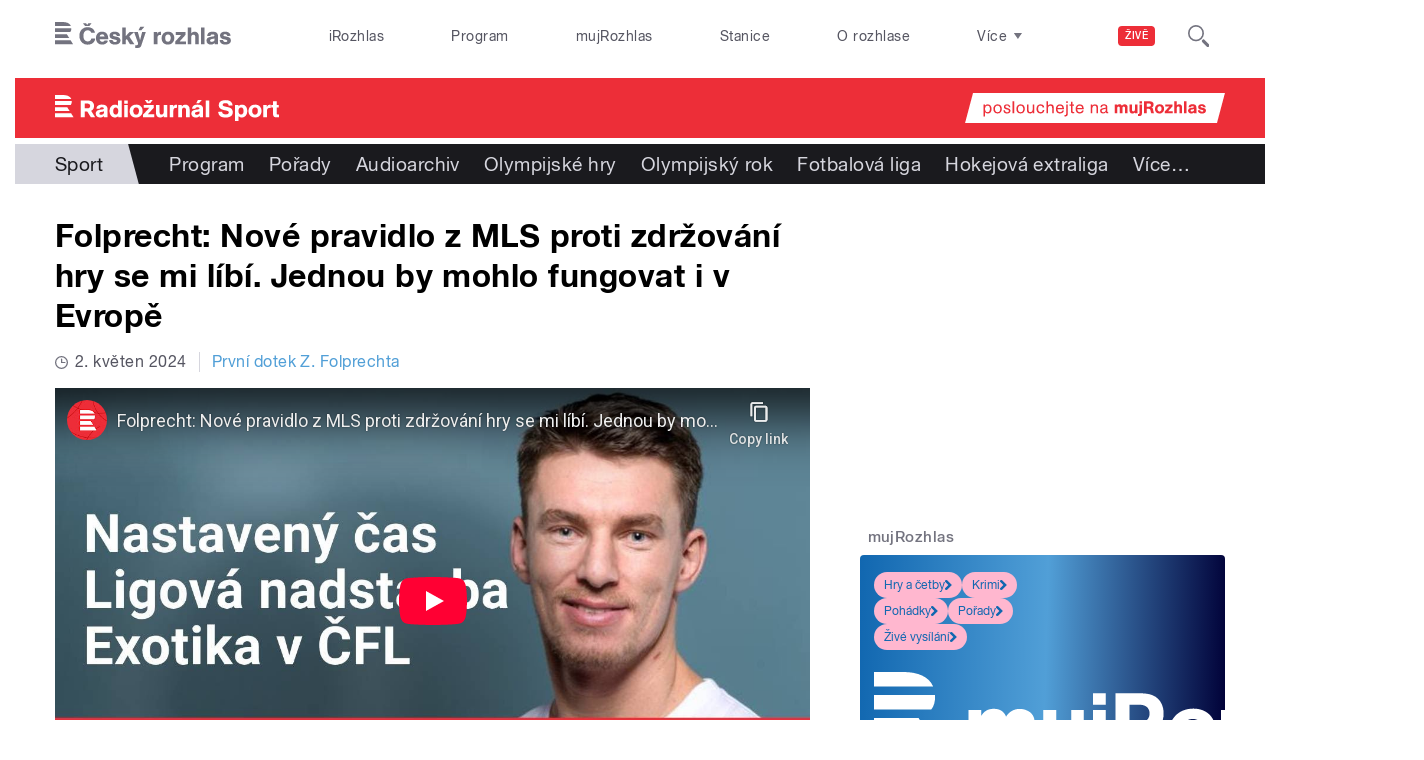

--- FILE ---
content_type: text/html; charset=utf-8
request_url: https://sport.rozhlas.cz/folprecht-nove-pravidlo-z-mls-proti-zdrzovani-hry-se-mi-libi-jednou-mohlo-9226528
body_size: 42430
content:

<!DOCTYPE html>
  <!--[if IEMobile 7]><html class="no-js ie iem7" lang="cs" dir="ltr"><![endif]-->
  <!--[if lte IE 6]><html class="no-js ie lt-ie9 lt-ie8 lt-ie7" lang="cs" dir="ltr"><![endif]-->
  <!--[if (IE 7)&(!IEMobile)]><html class="no-js ie lt-ie9 lt-ie8" lang="cs" dir="ltr"><![endif]-->
  <!--[if IE 8]><html class="no-js ie lt-ie9" lang="cs" dir="ltr"><![endif]-->
  <!--[if (gte IE 9)|(gt IEMobile 7)]><html class="no-js ie" lang="cs" dir="ltr" prefix=": fb: http://ogp.me/ns/fb# og: http://ogp.me/ns# article: http://ogp.me/ns/article# book: http://ogp.me/ns/book# profile: http://ogp.me/ns/profile# video: http://ogp.me/ns/video# product: http://ogp.me/ns/product#"><![endif]-->
  <!--[if !IE]><!--><html class="no-js" lang="cs" dir="ltr" prefix=": fb: http://ogp.me/ns/fb# og: http://ogp.me/ns# article: http://ogp.me/ns/article# book: http://ogp.me/ns/book# profile: http://ogp.me/ns/profile# video: http://ogp.me/ns/video# product: http://ogp.me/ns/product#"><!--<![endif]-->
<head>
  <!--[if IE]><![endif]-->
<meta charset="utf-8" />
<link rel="shortcut icon" href="https://sport.rozhlas.cz/sites/default/files/favicon.ico" type="image/vnd.microsoft.icon" />
<script>dataLayer = [{"entityBundle":"article","entityLabel":"Folprecht: Nov\u00e9 pravidlo z MLS proti zdr\u017eov\u00e1n\u00ed hry se mi l\u00edb\u00ed. Jednou by mohlo fungovat i v Evrop\u011b","entityTnid":"0","entityVid":"4149862","entityUid":"113958","entityCreated":"1714651827","entityStatus":"1","domain":"radio\u017eurn\u00e1l sport","matrixID":"1","event":"pageview","siteDomain":"rozhlas.cz","siteContext":"sport","siteDocumentPath":"\/folprecht-nove-pravidlo-z-mls-proti-zdrzovani-hry-se-mi-libi-jednou-mohlo-9226528","siteBroadcastStation":"radiozurnal-sport","contentCreator":"radiozurnal-sport","sourceDomain":"radio\u017eurn\u00e1l sport","siteDocumentTitle":"Folprecht: Nov\u00e9 pravidlo z MLS proti zdr\u017eov\u00e1n\u00ed hry se mi l\u00edb\u00ed. Jednou by mohlo fungovat i v Evrop\u011b | Radio\u017eurn\u00e1l Sport","siteSection":"sport","siteEntityBundle":"article","siteEntityLabel":"Folprecht: Nov\u00e9 pravidlo z MLS proti zdr\u017eov\u00e1n\u00ed hry se mi l\u00edb\u00ed. Jednou by mohlo fungovat i v Evrop\u011b","contentName":"Folprecht: Nov\u00e9 pravidlo z MLS proti zdr\u017eov\u00e1n\u00ed hry se mi l\u00edb\u00ed. Jednou by mohlo fungovat i v Evrop\u011b","contentID":9226528,"contentShow":"67f0e9a5-afc2-3424-a70c-5a279f45da85: Prvn\u00ed dotek Zde\u0148ka Folprechta","contentAuthor":"David Ny\u010d","contentCreationDateGMT":"2024-05-02T10:05:00+02:00","contentLength":968,"articleType":"video","shortTitle":"Folprecht: Nov\u00e9 pravidlo z MLS proti zdr\u017eov\u00e1n\u00ed hry se mi l\u00edb\u00ed. Jednou by mohlo fungovat i v Evrop\u011b","pDateStart":"2024-05-02T10:05:00","uDate":"2024-05-02T10:05:00","airedDate":"2024-05-02 10:05:00","theme":{"88":"Sport"},"format":{"118":"Rozhovor"},"placement":{"7698237":"Radio\u017eurn\u00e1l_HP_Sport"},"adminTags":{"7698879":"Sport_Zpr\u00e1vy"},"customLabel":"Prvn\u00ed dotek","characteristic":"leisure","authorWeb":{"8673363":"Ond\u0159ej V\u00e1chal"},"authorBroadcast":{"5922437":"David Ny\u010d"},"show":{"8901345":"Prvn\u00ed dotek Zde\u0148ka Folprechta"},"relatedArticles":{"9217042":"Liberec za\u017eil Prvn\u00ed dotek Zde\u0148ka Folprechta. U\u017eijte si fotbalovou talkshow z ter\u00e9nu","9212629":"Folprecht: Sparta za\u017e\u00edv\u00e1 fanou\u0161kovsk\u00fd boom. Vybudovat n\u00e1rodn\u00ed stadion je pro n\u00ed ide\u00e1ln\u00edm \u0159e\u0161en\u00edm","9208012":"Kas\u00edk o pr\u00e1ci mluv\u010d\u00edho: Kdy\u017e \u0159e\u0161\u00edm krizovou situaci, tak m\u00e1m a\u017e sto telefon\u00e1t\u016f denn\u011b. Spartou \u017eiju"}}];</script>
<link rel="profile" href="http://www.w3.org/1999/xhtml/vocab" />
<meta name="HandheldFriendly" content="true" />
<meta name="MobileOptimized" content="width" />
<meta http-equiv="cleartype" content="on" />
<link rel="apple-touch-icon-precomposed" href="https://sport.rozhlas.cz/sites/all/themes/custom/e7/apple-touch-icon-precomposed-114x114.png" sizes="114x114" />
<link rel="apple-touch-icon-precomposed" href="https://sport.rozhlas.cz/sites/all/themes/custom/e7/apple-touch-icon-precomposed-144x144.png" sizes="144x144" />
<link rel="apple-touch-icon-precomposed" href="https://sport.rozhlas.cz/sites/all/themes/custom/e7/apple-touch-icon-precomposed-72x72.png" sizes="72x72" />
<link rel="apple-touch-icon-precomposed" href="https://sport.rozhlas.cz/sites/all/themes/custom/e7/apple-touch-icon-precomposed.png" />
<meta name="description" content="Jak zatím bojují v zámořské MLS proti zdržování hry? Může se nové pravidlo uchytit i v evropských soutěžích? Co má znamenat cizinecká legie u třetiligového Znojma? Přijde Folprechtovi prostřední skupina nadstavbové fáze ligy přínosná? Uspěl znovu ve fotbalovém kvízu Jan Suchan proti Zdeňkovi Folprechtovi? Dejte si První dotek." />
<meta name="abstract" content="Jak zatím bojují v zámořské MLS proti zdržování hry? Může se nové pravidlo uchytit i v evropských soutěžích? Co má znamenat cizinecká legie u třetiligového Znojma? Přijde Folprechtovi prostřední skupina nadstavbové fáze ligy přínosná? Uspěl znovu ve fotbalovém kvízu Jan Suchan proti Zdeňkovi Folprechtovi? Dejte si První dotek." />
<meta name="robots" content="follow, index" />
<meta name="keywords" content="rozhlas, veřejná služba, Český Rozhlas" />
<meta name="news_keywords" content="rozhlas, veřejná služba, Český Rozhlas" />
<meta name="viewport" content="width=device-width" />
<meta name="rating" content="general" />
<link rel="image_src" href="https://sport.rozhlas.cz/sites/default/files/uploader/profimedia-086944807_240501-212854_tpk.jpg" />
<meta name="referrer" content="origin" />
<link rel="canonical" href="https://sport.rozhlas.cz/folprecht-nove-pravidlo-z-mls-proti-zdrzovani-hry-se-mi-libi-jednou-mohlo-9226528" />
<meta name="generator" content="Drupal 7 (http://drupal.org)" />
<link rel="shortlink" href="https://sport.rozhlas.cz/folprecht-nove-pravidlo-z-mls-proti-zdrzovani-hry-se-mi-libi-jednou-mohlo-9226528" />
<meta name="rights" content="Czech Radio (Český rozhlas)" />
<meta http-equiv="content-language" content="cs" />
<meta property="og:site_name" content="Radiožurnál Sport" />
<meta property="og:type" content="article" />
<meta property="og:url" content="https://sport.rozhlas.cz/folprecht-nove-pravidlo-z-mls-proti-zdrzovani-hry-se-mi-libi-jednou-mohlo-9226528" />
<meta property="og:title" content="Folprecht: Nové pravidlo z MLS proti zdržování hry se mi líbí. Jednou by mohlo fungovat i v Evropě" />
<meta property="og:description" content="Jak zatím bojují v zámořské MLS proti zdržování hry? Může se nové pravidlo uchytit i v evropských soutěžích? Co má znamenat cizinecká legie u třetiligového Znojma? Přijde Folprechtovi prostřední skupina nadstavbové fáze ligy přínosná? Uspěl znovu ve fotbalovém kvízu Jan Suchan proti Zdeňkovi Folprechtovi? Dejte si První dotek." />
<meta property="og:updated_time" content="2024-05-02T10:05:00" />
<meta property="og:image" content="https://sport.rozhlas.cz/sites/default/files/styles/facebook/public/uploader/profimedia-086944807_240501-212854_tpk.jpg?itok=zxPOuqyY" />
<meta property="og:image:url" content="https://sport.rozhlas.cz/sites/default/files/styles/facebook/public/uploader/profimedia-086944807_240501-212854_tpk.jpg?itok=zxPOuqyY" />
<meta property="og:image:secure_url" content="https://sport.rozhlas.cz/sites/default/files/styles/facebook/public/uploader/profimedia-086944807_240501-212854_tpk.jpg?itok=zxPOuqyY" />
<meta name="twitter:card" content="summary_large_image" />
<meta name="twitter:url" content="https://sport.rozhlas.cz/folprecht-nove-pravidlo-z-mls-proti-zdrzovani-hry-se-mi-libi-jednou-mohlo-9226528" />
<meta name="twitter:title" content="Folprecht: Nové pravidlo z MLS proti zdržování hry se mi líbí. Jednou by mohlo fungovat i v Evropě | Radiožurnál Sport" />
<meta name="twitter:image" content="https://sport.rozhlas.cz/sites/default/files/styles/twitter/public/uploader/profimedia-086944807_240501-212854_tpk.jpg?itok=jqb6xy5f#696c96d0ee60c" />
<meta name="twitter:description" content="Jak zatím bojují v zámořské MLS proti zdržování hry? Může se nové pravidlo uchytit i v evropských soutěžích? Co má znamenat cizinecká legie u třetiligového Znojma? Přijde Folprechtovi prostřední skupina nadstavbové fáze ligy přínosná? Uspěl znovu ve fotbalovém kvízu Jan Suchan proti Zdeňkovi Folprechtovi? Dejte si První dotek." />
<meta property="article:publisher" content="Czech Radio (Český rozhlas)" />
<meta property="article:section" content="Sport" />
<meta property="article:published_time" content="2024-05-02T10:05:00" />
<meta property="article:modified_time" content="2024-05-02T10:05:00" />
    <meta name="twitter:dnt" content="on" />  <title>Folprecht: Nové pravidlo z MLS proti zdržování hry se mi líbí. Jednou by mohlo fungovat i v Evropě | Radiožurnál Sport</title>
  <link type="text/css" rel="stylesheet" href="/sites/default/files/advagg_css/css__GBjzmUY-Gc71J7kBt1Tc6sRlgH2c7wx3VctlmKm8Iow__l3aOkxtKif_bniKKpiK5vFrVgn3b8xt01-OBcnSkqks__AepQsBqnHDPvQeQBqKz8sYxuo4xvF_O8XMyFGOCqO4k.css" media="all" />
<link type="text/css" rel="stylesheet" href="/sites/default/files/advagg_css/css__2GiARazTPkqbJXkQDl2P0cJoUew42XRSmDKK1Y8VACw__qprGZRNLqiO1IQOpUQV8twZWpGVqH2ZFjufGZrQFEj8__AepQsBqnHDPvQeQBqKz8sYxuo4xvF_O8XMyFGOCqO4k.css" media="all" />
<link type="text/css" rel="stylesheet" href="/sites/default/files/advagg_css/css__BF8W_blKQtPnbjQTY9x1jeMYAPMgw_DaHD_Jx-1OrhE__VgwyfQt-yRZrTCQFX_pOadE6PR9mZKmik_FgvfGFGJc__AepQsBqnHDPvQeQBqKz8sYxuo4xvF_O8XMyFGOCqO4k.css" media="screen" />
<link type="text/css" rel="stylesheet" href="/sites/default/files/advagg_css/css__XxBTW50_XnMb9oGV956xnQ2Ymlf_ZEduUfwOF3ytJ60__ppwpw5AD_6QGHt1-JMaKGhtfk2-WDv7yB6EqzXySrWE__AepQsBqnHDPvQeQBqKz8sYxuo4xvF_O8XMyFGOCqO4k.css" media="all" />
<link type="text/css" rel="stylesheet" href="/sites/default/files/advagg_css/css__PHfxKdry1WYvjBvAkjEgDxfThyMrlHyWh98c3zQs0yI__IBm_8LQNXI_gpPabK2zSF8xtkSvVrmoRBVooBo9RHKM__AepQsBqnHDPvQeQBqKz8sYxuo4xvF_O8XMyFGOCqO4k.css" media="all" />
<link type="text/css" rel="stylesheet" href="https://www.mujrozhlas.cz/themes/mr_frontend/css/mr-player.css?v=3" media="all" />
  
  <!-- Google Tag Manager -->
  <script>(function(w,d,s,l,i){w[l]=w[l]||[];w[l].push({'gtm.start':new Date().getTime(),event:'gtm.js'});var f=d.getElementsByTagName(s)[0],j=d.createElement(s),dl=l!='dataLayer'?'&l='+l:'';j.async=true;j.src='https://www.googletagmanager.com/gtm.js?id='+i+dl;f.parentNode.insertBefore(j,f);})(window,document,'script','dataLayer','GTM-WXJSC5M');</script>
  <!-- End Google Tag Manager -->

  <script>
    var CROnfig = {};
    CROnfig.show_rzsport = true;
    CROnfig.rzSportPlaysRadiozurnal = false;
    CROnfig.rzSportPlayerRapiStage = false;
    CROnfig.show_pohoda = true;
    CROnfig.zalozniplayer = false;
  </script>
  <script type="text/javascript" src="/sites/default/files/advagg_js/js__rYWh82IgrqwAqNoSrkeEAaM0iZFArNngvb2-Q5fVsv4__ZHV5jMksziuQGbGYfeBkn2jd1S6B37yFufuSc3NefBo__AepQsBqnHDPvQeQBqKz8sYxuo4xvF_O8XMyFGOCqO4k.js"></script>
<script type="text/javascript">
<!--//--><![CDATA[//><!--
var googletag = googletag || {};
googletag.cmd = googletag.cmd || [];
googletag.slots = googletag.slots || {};
//--><!]]>
</script>
<script type="text/javascript" src="/sites/default/files/advagg_js/js__nx-rsuUh3rhCkWAaCgnPDW5VpSdhPjFPsiInYKmAj1c__wK5T9g-zXDqMyJZe2F2HSuD7ULCdthMbPrwjmXEX9ww__AepQsBqnHDPvQeQBqKz8sYxuo4xvF_O8XMyFGOCqO4k.js"></script>
<script type="text/javascript" src="/sites/default/files/advagg_js/js__3LuYkqUjZCBoSLlHr2m61kSbmsCSqUKFXy8HcWtx3W4__fjMmdyFoQfs65a7ohq9q0rrTzQSedREzEOJ7PEgkNE8__AepQsBqnHDPvQeQBqKz8sYxuo4xvF_O8XMyFGOCqO4k.js" async="async"></script>
<script type="text/javascript" src="/sites/default/files/advagg_js/js__RPyYfJ4hDepGgZWtp1VbdI9yRaaKhnupkp97kCqBx00___VKZphQ1g0R1q7NLg3c5j8TW51VAlZJ6OKVG4z51ylM__AepQsBqnHDPvQeQBqKz8sYxuo4xvF_O8XMyFGOCqO4k.js"></script>
<script type="text/javascript" src="/sites/default/files/advagg_js/js__jq17M-Yn_NCLn9fAP1e9VYcwYPzfnHMvZJeRHnXxzb0__Eb6lKcH_m17idr7gsrEY7-M8ZzzuhGRfALj8WgvtM9k__AepQsBqnHDPvQeQBqKz8sYxuo4xvF_O8XMyFGOCqO4k.js" async="async"></script>
<script type="text/javascript" src="/sites/default/files/advagg_js/js__wl14XbUimBFmp94EIdah0ABCfPbvawYfkYnlKdXjnO8__sw7ZRB1zb_UPjUmgbiyyEOdYgQ1NwX9mPkwdRvLHDpw__AepQsBqnHDPvQeQBqKz8sYxuo4xvF_O8XMyFGOCqO4k.js"></script>
<script type="text/javascript">
<!--//--><![CDATA[//><!--
googletag.cmd.push(function() {
googletag.slots["d7_aside01_sport"] = googletag.defineSlot("40021396/d7_aside01/d7_aside01_spor", [320, 160], "dfp-ad-d7_aside01_sport")
  .addService(googletag.pubads())
});
//--><!]]>
</script>
<script type="text/javascript">
<!--//--><![CDATA[//><!--
googletag.cmd.push(function() {
googletag.slots["d7_aside02_sport"] = googletag.defineSlot("40021396/d7_aside02/d7_aside02_sport", [320, 160], "dfp-ad-d7_aside02_sport")
  .addService(googletag.pubads())
});
//--><!]]>
</script>
<script type="text/javascript" src="/sites/default/files/advagg_js/js__bFOh74rblCNfeAqBWGqF603OXHEBWOI8xUWm9gk-Mnw__WRsh3RAG-_KLWXWdUSL4k-yHTn1vu2dbvluPCCmj_wc__AepQsBqnHDPvQeQBqKz8sYxuo4xvF_O8XMyFGOCqO4k.js"></script>
<script type="text/javascript">
<!--//--><![CDATA[//><!--
document.createElement( "picture" );
//--><!]]>
</script>
<script type="text/javascript" src="/sites/default/files/advagg_js/js__pFtEQJvId5QyuxpyywogU938GXS3GMyGjQziQRZPyb8__dQT-o5CgVnDV9A-I1m2xtU4J_paYKfCnTMrCPiTJZpk__AepQsBqnHDPvQeQBqKz8sYxuo4xvF_O8XMyFGOCqO4k.js"></script>
<script type="text/javascript">
<!--//--><![CDATA[//><!--
googletag.cmd.push(function() {
  googletag.pubads().enableAsyncRendering();
  googletag.pubads().enableSingleRequest();
  googletag.pubads().collapseEmptyDivs(true);
});

googletag.cmd.push(function() {
googletag.enableServices();
});

//--><!]]>
</script>
<script type="text/javascript" src="/sites/default/files/advagg_js/js__Sxj6Yp1xPsei0lyt04u3xgPtPI5-g8DQ0opRTS2p8OM__hYITNmsYW55BrwiYmNUaqSeVMfcor2_Q2Xq5quOVrYo__AepQsBqnHDPvQeQBqKz8sYxuo4xvF_O8XMyFGOCqO4k.js"></script>
<script type="text/javascript" src="/sites/default/files/advagg_js/js__ZL-2Cq9PBcUjhEoJ4omOxtW0_4aZpyH4lcKIfbt0WTU__6McCmQfoZNGzAxoZMPNc5xGwFM91dq9fqVr-56vEcxI__AepQsBqnHDPvQeQBqKz8sYxuo4xvF_O8XMyFGOCqO4k.js"></script>
<script type="text/javascript" src="/sites/default/files/advagg_js/js__iZ-ZgsOGGv8eNMcTp087He63DEThq_I6rFvIGnDwXeo__MyA8cat7xRB-VZOV8JR0rILc-9rVbBizHbjzHSb8WvQ__AepQsBqnHDPvQeQBqKz8sYxuo4xvF_O8XMyFGOCqO4k.js"></script>
<script type="text/javascript" src="/sites/default/files/advagg_js/js__za5hWiKjL6kqxt5fS5nVQRqXhwbOgSuYuPcBnn1SptI__ZMt0lnXvsctqLqdpPSpaXluDd4LQTp2fUWaHZ-jn_JU__AepQsBqnHDPvQeQBqKz8sYxuo4xvF_O8XMyFGOCqO4k.js"></script>
<script type="text/javascript" src="/sites/default/files/advagg_js/js__nU0KMthhylKLeRETj9KvuK_iYkA7N4lJNkYpsOL7Jg4__3-hZ7xBVQpHYy67ZZqjHtTV-6n6d62kUo-jaWxBUuJg__AepQsBqnHDPvQeQBqKz8sYxuo4xvF_O8XMyFGOCqO4k.js"></script>
<script type="text/javascript" src="/sites/default/files/advagg_js/js__nxUG0XXImTC1ZOsDz3XKTn1BLBRx_nrO9MNwxf6EWN8__RiyVyVU1Hu3PTBUXR3Tk48YM5_GOitSjdWdvv9lagu8__AepQsBqnHDPvQeQBqKz8sYxuo4xvF_O8XMyFGOCqO4k.js"></script>
<script type="text/javascript" src="/sites/default/files/advagg_js/js__I7lmrYIinhbbMMt8o9WEDrLe2NsojNBXXRijudhKics__w5Eqtdh1UBAT5Fc9YlB3N-k-H9QaED2gQ_tBbZVjKZE__AepQsBqnHDPvQeQBqKz8sYxuo4xvF_O8XMyFGOCqO4k.js"></script>
<script type="text/javascript" src="/sites/default/files/advagg_js/js__b3U5n2mOID71vmIvwnrOhOeqYlVqQ9C4uqBD8TpykF4__xaAWT3tMy17M5oCKdxEBUA75DBmumlqdHOJd4Zk9SrQ__AepQsBqnHDPvQeQBqKz8sYxuo4xvF_O8XMyFGOCqO4k.js"></script>
<script type="text/javascript">
<!--//--><![CDATA[//><!--
jQuery.extend(Drupal.settings, {"basePath":"\/","pathPrefix":"","setHasJsCookie":0,"ajaxPageState":{"theme":"e7","theme_token":"fxzAZFBQ8KAIopMtIoyqLuRPQTQM18_0OehLvMYRNvM","jquery_version":"2.1","css":{"sites\/all\/themes\/contrib\/omega\/omega\/css\/modules\/system\/system.base.css":1,"sites\/all\/themes\/contrib\/omega\/omega\/css\/modules\/system\/system.menus.theme.css":1,"sites\/all\/themes\/contrib\/omega\/omega\/css\/modules\/system\/system.messages.theme.css":1,"sites\/all\/themes\/contrib\/omega\/omega\/css\/modules\/system\/system.theme.css":1,"sites\/all\/modules\/custom\/cro_layouts\/cro_layouts.css":1,"sites\/all\/modules\/contrib\/date\/date_api\/date.css":1,"sites\/all\/modules\/contrib\/date\/date_popup\/themes\/datepicker.1.7.css":1,"sites\/all\/modules\/contrib\/domain\/domain_nav\/domain_nav.css":1,"modules\/node\/node.css":1,"sites\/all\/modules\/contrib\/picture\/picture_wysiwyg.css":1,"sites\/all\/themes\/contrib\/omega\/omega\/css\/modules\/field\/field.theme.css":1,"sites\/all\/modules\/contrib\/views\/css\/views.css":1,"sites\/all\/themes\/contrib\/omega\/omega\/css\/modules\/user\/user.base.css":1,"sites\/all\/themes\/contrib\/omega\/omega\/css\/modules\/user\/user.theme.css":1,"misc\/ui\/jquery.ui.core.css":1,"misc\/ui\/jquery.ui.theme.css":1,"sites\/all\/libraries\/soundmanager2\/demo\/bar-ui\/css\/bar-ui.css":1,"sites\/all\/modules\/contrib\/picture\/lazysizes\/plugins\/aspectratio\/ls.aspectratio.css":1,"sites\/all\/modules\/contrib\/ctools\/css\/ctools.css":1,"sites\/all\/modules\/contrib\/ctools\/css\/modal.css":1,"sites\/all\/modules\/contrib\/modal_forms\/css\/modal_forms_popup.css":1,"sites\/all\/modules\/contrib\/panels\/css\/panels.css":1,"sites\/all\/libraries\/photoswipe\/dist\/photoswipe.css":1,"sites\/all\/libraries\/photoswipe\/dist\/default-skin\/default-skin.css":1,"sites\/all\/libraries\/fontello\/css\/fontello.css":1,"sites\/all\/modules\/custom\/cro_search_box\/cro_search_box.css":1,"sites\/all\/themes\/custom\/e7\/css\/e7.normalize.css":1,"sites\/all\/themes\/custom\/e7\/css\/e7.hacks.css":1,"sites\/all\/themes\/custom\/e7\/css\/e7.styles.css":1,"https:\/\/www.mujrozhlas.cz\/themes\/mr_frontend\/css\/mr-player.css?v=3":1},"js":{"sites\/all\/modules\/contrib\/picture\/picturefill2\/picturefill.min.js":1,"sites\/all\/modules\/contrib\/picture\/picture.min.js":1,"sites\/all\/modules\/modified-contrib\/soundmanager2\/soundmanager2_config.js":1,"sites\/all\/modules\/modified-contrib\/photoswipe\/js\/photoswipe.jquery.js":1,"sites\/all\/modules\/custom\/cro_panes\/js\/b_099e.js":1,"sites\/all\/themes\/custom\/e7\/js\/extras\/jquery.easing.min.js":1,"sites\/all\/themes\/custom\/e7\/js\/sport\/cro_sport.js":1,"sites\/all\/themes\/custom\/e7\/js\/cro_stickynav.js":1,"sites\/all\/modules\/custom\/cro_autoplay\/js\/cro_autoplay.js":1,"sites\/all\/modules\/contrib\/jquery_update\/replace\/jquery\/2.1\/jquery.min.js":1,"misc\/jquery-extend-3.4.0.js":1,"misc\/jquery-html-prefilter-3.5.0-backport.js":1,"misc\/jquery.once.js":1,"misc\/drupal.js":1,"sites\/all\/themes\/contrib\/omega\/omega\/js\/no-js.js":1,"sites\/all\/modules\/contrib\/picture\/lazysizes\/lazysizes.min.js":1,"sites\/all\/modules\/contrib\/jquery_update\/replace\/ui\/ui\/minified\/jquery.ui.core.min.js":1,"sites\/all\/modules\/contrib\/picture\/lazysizes\/plugins\/aspectratio\/ls.aspectratio.min.js":1,"sites\/all\/modules\/contrib\/jquery_update\/replace\/ui\/external\/jquery.cookie.js":1,"sites\/all\/modules\/contrib\/jquery_update\/replace\/jquery.form\/3\/jquery.form.min.js":1,"sites\/all\/libraries\/soundmanager2\/script\/soundmanager2-nodebug-jsmin.js":1,"misc\/ajax.js":1,"sites\/all\/modules\/contrib\/jquery_update\/js\/jquery_update.js":1,"sites\/all\/modules\/custom\/cro_twitter\/js\/cro_twitter.js":1,"sites\/all\/modules\/contrib\/admin_menu\/admin_devel\/admin_devel.js":1,"sites\/all\/modules\/custom\/site_tweaks\/js\/site_tweaks.js":1,"public:\/\/languages\/cs_kXq7WhMyrha0TzO4_uXpQOMbP444pxdi5rTkCalsljA.js":1,"misc\/progress.js":1,"sites\/all\/modules\/contrib\/ctools\/js\/modal.js":1,"sites\/all\/modules\/contrib\/modal_forms\/js\/modal_forms_popup.js":1,"https:\/\/www.mujrozhlas.cz\/themes\/mr_frontend\/js\/embeddedPlayer.js?v=3":1,"sites\/all\/modules\/custom\/cro_mujrozhlas_player\/js\/cro_mujrozhlas_player.js":1,"sites\/all\/libraries\/photoswipe\/dist\/photoswipe.min.js":1,"sites\/all\/libraries\/photoswipe\/dist\/photoswipe-ui-default.min.js":1,"sites\/all\/modules\/custom\/cro_hotnews\/js\/cro_hotnews.js":1,"sites\/all\/modules\/custom\/cro_search_box\/cro_search_box.js":1,"sites\/all\/modules\/contrib\/datalayer\/datalayer.js":1,"sites\/all\/modules\/custom\/cro_data_api_helper\/js\/libs\/jquery.popup-v1.js":1,"sites\/all\/modules\/custom\/cro_blocks\/js\/cro_stationsbox.js":1,"sites\/all\/modules\/custom\/cro_soundmanager\/js\/shaka-player.compiled.js":1,"sites\/all\/themes\/custom\/e7\/js\/cro_ui_analytics.js":1,"sites\/all\/modules\/custom\/cro_soundmanager\/js\/cro_rapi_player.js":1,"sites\/all\/themes\/custom\/e7\/js\/cro_buttons.js":1,"sites\/all\/themes\/custom\/e7\/js\/cro_carousel.js":1,"sites\/all\/themes\/custom\/e7\/js\/cro_floatingfixedbuttons.js":1,"sites\/all\/themes\/custom\/e7\/js\/cro_floatingfixednav.js":1,"sites\/all\/themes\/custom\/e7\/js\/cro_gallery_ga.js":1,"sites\/all\/themes\/custom\/e7\/js\/cro_responsivelist.js":1,"sites\/all\/themes\/custom\/e7\/js\/cro_responsiveembeds.js":1,"sites\/all\/themes\/custom\/e7\/js\/cro_dropdowns.js":1,"sites\/all\/themes\/custom\/e7\/js\/e7.behaviors.js":1,"sites\/all\/themes\/custom\/e7\/js\/jquery.mobile-events.min.js":1,"sites\/all\/themes\/custom\/e7\/..\/cro_admin_theme\/js\/mobile_menu.js":1}},"CToolsModal":{"loadingText":"Na\u010d\u00edt\u00e1n\u00ed...","closeText":"Zav\u0159\u00edt okno","closeImage":"\u003Cimg src=\u0022https:\/\/sport.rozhlas.cz\/sites\/all\/modules\/contrib\/ctools\/images\/icon-close-window.png\u0022 alt=\u0022Zav\u0159\u00edt okno\u0022 title=\u0022Zav\u0159\u00edt okno\u0022 \/\u003E","throbber":"\u003Cimg src=\u0022https:\/\/sport.rozhlas.cz\/sites\/all\/modules\/contrib\/ctools\/images\/throbber.gif\u0022 alt=\u0022Na\u010d\u00edt\u00e1n\u00ed\u0022 title=\u0022Na\u010d\u00edt\u00e1n\u00ed...\u0022 \/\u003E"},"modal-popup-small":{"modalSize":{"type":"fixed","width":300,"height":300},"modalOptions":{"opacity":0.85,"background":"#000"},"animation":"fadeIn","modalTheme":"ModalFormsPopup","throbber":"\u003Cimg src=\u0022https:\/\/sport.rozhlas.cz\/sites\/all\/modules\/contrib\/modal_forms\/images\/loading_animation.gif\u0022 alt=\u0022Na\u010d\u00edt\u00e1n\u00ed...\u0022 title=\u0022Na\u010d\u00edt\u00e1n\u00ed\u0022 \/\u003E","closeText":"Zav\u0159\u00edt"},"modal-popup-medium":{"modalSize":{"type":"fixed","width":550,"height":450},"modalOptions":{"opacity":0.85,"background":"#000"},"animation":"fadeIn","modalTheme":"ModalFormsPopup","throbber":"\u003Cimg src=\u0022https:\/\/sport.rozhlas.cz\/sites\/all\/modules\/contrib\/modal_forms\/images\/loading_animation.gif\u0022 alt=\u0022Na\u010d\u00edt\u00e1n\u00ed...\u0022 title=\u0022Na\u010d\u00edt\u00e1n\u00ed\u0022 \/\u003E","closeText":"Zav\u0159\u00edt"},"modal-popup-large":{"modalSize":{"type":"scale","width":0.8,"height":0.8},"modalOptions":{"opacity":0.85,"background":"#000"},"animation":"fadeIn","modalTheme":"ModalFormsPopup","throbber":"\u003Cimg src=\u0022https:\/\/sport.rozhlas.cz\/sites\/all\/modules\/contrib\/modal_forms\/images\/loading_animation.gif\u0022 alt=\u0022Na\u010d\u00edt\u00e1n\u00ed...\u0022 title=\u0022Na\u010d\u00edt\u00e1n\u00ed\u0022 \/\u003E","closeText":"Zav\u0159\u00edt"},"soundmanager2":{"mod_url":"\/sites\/all\/libraries\/soundmanager2\/swf\/","debug":false,"stream":false},"better_exposed_filters":{"views":{"cro_clanek_3":{"displays":{"b_041h":{"filters":[]}}},"cro_clanek_2":{"displays":{"b_041h_2":{"filters":[]}}},"cro_clanek":{"displays":{"b_002j":{"filters":[]}}}}},"cro_soundmanager":{"share":{"https:\/\/sport.rozhlas.cz\/sites\/default\/files\/audios\/8af59f00fdc7b472fc5e8d9e4208d81e.mp3":"\u003Cdiv class=\u0022b-032a-wrapper\u0022 style=\u0022display: none\u0022\u003E\n                \u003Csection class=\u0022box b-032 b-032a popup\u0022 tabindex=\u0022-1\u0022\u003E\n                   \u003Ca class=\u0022button button-popup button-popup--close\u0022 href=\u0022#\u0022\u003E\n                      \u003Cdiv class=\u0022button-popup__label\u0022\u003E\n                        \u003Cspan class=\u0022button-popup__label-nest\u0022\u003E \u2a2f \u003C\/span\u003E\n                      \u003C\/div\u003E\n                   \u003C\/a\u003E\u003Cdiv class=\u0022b-032a__subsection\u0022\u003E\n                \u003Ch3 class=\u0022\u0022 style=\u0022color: black\u0022\u003EFolprecht: Nov\u00e9 pravidlo z MLS proti zdr\u017eov\u00e1n\u00ed hry se mi l\u00edb\u00ed. Jednou by mohlo fungovat i v Evrop\u011b\u003C\/h3\u003E\n                \u003Cdiv class=\u0022clipboard-copyline\u0022\u003E\n                  \u003Ctextarea class=\u0022clipboard-copyline__code\u0022\u003Ehttps:\/\/sport.rozhlas.cz\/folprecht-nove-pravidlo-z-mls-proti-zdrzovani-hry-se-mi-libi-jednou-mohlo-9226528#player=on\u003C\/textarea\u003E\n                  \u003Cspan class=\u0022clipboard-copyline__button\u0022\u003E\n                    \u003Ca class=\u0022clipboard-copyline__action-link\u0022 href=\u0022javascript:void(0);\u0022\u003EKop\u00edrovat\u003C\/a\u003E\n                  \u003C\/span\u003E\n                \u003C\/div\u003E\u003Cdiv class=\u0022b-032a__block--share\u0022\u003E\n                \u003Ch4 style=\u0022color: black\u0022\u003ESd\u00edlet na soci\u00e1ln\u00edch s\u00edt\u00edch\u003C\/h4\u003E\n                \u003Cdiv class=\u0022b-032a__share-buttons\u0022\u003E\n                  \u003Ca href=\u0022https:\/\/www.facebook.com\/share.php?u=https:\/\/sport.rozhlas.cz\/folprecht-nove-pravidlo-z-mls-proti-zdrzovani-hry-se-mi-libi-jednou-mohlo-9226528#player=on\u0022 class=\u0022button button-social button-social--outdeco button-social--facebook\u0022\n          onclick=\u0022return !window.open(encodeURI(decodeURI(this.href)), \u0027_blank\u0027, \u0027width=600,height=500\u0027);\u0022\u003E\n                   \u003Cspan\u003EFacebook\u003C\/span\u003E\n                  \u003C\/a\u003E\n                  \u003Ca href=\u0022https:\/\/twitter.com\/intent\/tweet?url=https:\/\/sport.rozhlas.cz\/folprecht-nove-pravidlo-z-mls-proti-zdrzovani-hry-se-mi-libi-jednou-mohlo-9226528#player=on\u0022 class=\u0022button button-social button-social--outdeco button-social--x\u0022\n          onclick=\u0022return !window.open(encodeURI(decodeURI(this.href)), \u0027_blank\u0027, \u0027width=600,height=500\u0027);\u0022\u003E\n                    \u003Cspan\u003ETwitter\u003C\/span\u003E\n                  \u003C\/a\u003E\n                  \u003Ca href=\u0022http:\/\/www.linkedin.com\/shareArticle?mini=true\u0026url=https:\/\/sport.rozhlas.cz\/folprecht-nove-pravidlo-z-mls-proti-zdrzovani-hry-se-mi-libi-jednou-mohlo-9226528#player=on\u0022 class=\u0022button button-social button-social--outdeco button-social--linkedin\u0022\n          onclick=\u0022return !window.open(encodeURI(decodeURI(this.href)), \u0027_blank\u0027, \u0027width=600,height=500\u0027);\u0022\u003E\n                  \u003Cspan\u003ELinkedIn\u003C\/span\u003E\n                  \u003C\/a\u003E\n               \u003C\/div\u003E\n             \u003C\/div\u003E\u003Cdiv class=\u0022b-032a__block--embed\u0022\u003E\n                  \u003Ch4 class=\u0022\u0022\u003EVlo\u017eit audio na sv\u016fj web\u003C\/h4\u003E\n                  \u003Cdiv class=\u0022clipboard-copyline\u0022\u003E\n                    \u003Ctextarea class=\u0022clipboard-copyline__code\u0022\u003E\u0026lt;script\u0026gt;if(typeof(window.jsScriptOutputted)==\u0026quot;undefined\u0026quot;){var jsScriptOutputted=true;var jsScript=document.createElement(\u0026quot;script\u0026quot;);jsScript.type=\u0026quot;text\/javascript\u0026quot;;jsScript.src=\u0026quot;https:\/\/sport.rozhlas.cz\/sites\/all\/libraries\/responsive-external-embeds\/cro_responsiveexternalembeds.min.js\u0026quot;;jsScript.onload=function(){};document.head.appendChild(jsScript);}\u0026lt;\/script\u0026gt;\u0026lt;iframe name=\u0026quot;embed-9226528\u0026quot; class=\u0026quot;cro-embed__parent\u0026quot; frameBorder=\u0026quot;0\u0026quot; scrolling=\u0026quot;no\u0026quot; allowfullscreen src=\u0026quot;https:\/\/sport.rozhlas.cz\/cro_soundmanager\/files\/9226528\/body?fid=11252206\u0026quot;\u0026gt;\u0026lt;\/iframe\u0026gt;\u003C\/textarea\u003E\n                    \u003Cspan class=\u0022clipboard-copyline__button\u0022\u003E\n                      \u003Ca class=\u0022clipboard-copyline__action-link\u0022 href=\u0022javascript:void(0);\u0022\u003EKop\u00edrovat\u003C\/a\u003E\n                    \u003C\/span\u003E\n                  \u003C\/div\u003E\n                \u003C\/div\u003E\u003C\/div\u003E\u003C\/section\u003E\u003C\/div\u003E"},"expire":[],"download":[],"playtime":{"https:\/\/sport.rozhlas.cz\/sites\/default\/files\/audios\/8af59f00fdc7b472fc5e8d9e4208d81e.mp3":"53:50"}},"photoswipe":{"options":{"showAnimationDuration":333,"hideAnimationDuration":333,"showHideOpacity":false,"bgOpacity":1,"spacing":0.12,"allowPanToNext":true,"maxSpreadZoom":2,"loop":true,"pinchToClose":true,"closeOnScroll":false,"closeOnVerticalDrag":true,"mouseUsed":false,"escKey":true,"arrowKeys":true,"history":true,"errorMsg":"\u003Cdiv class=\u0022pswp__error-msg\u0022\u003E\u003Ca href=\u0022%url%\u0022 target=\u0022_blank\u0022\u003EThe image\u003C\/a\u003E could not be loaded.\u003C\/div\u003E","preload":[1,1],"mainClass":null,"focus":true}},"cro-node-contact-form-modal-style":{"modalClass":"cro-node-contact-form"},"dataLayer":{"languages":{"cs":{"language":"cs","name":"Czech","native":"\u010ce\u0161tina","direction":"0","enabled":"1","plurals":"3","formula":"(((($n%10)==1)\u0026\u0026(($n%100)!=11))?(0):((((($n%10)\u003E=2)\u0026\u0026(($n%10)\u003C=4))\u0026\u0026((($n%100)\u003C10)||(($n%100)\u003E=20)))?(1):2))","domain":"","prefix":"","weight":"0","javascript":"kXq7WhMyrha0TzO4_uXpQOMbP444pxdi5rTkCalsljA"},"en":{"language":"en","name":"English","native":"English","direction":"0","enabled":"1","plurals":"0","formula":"","domain":"","prefix":"en","weight":"0","javascript":""}}}});
//--><!]]>
</script>
  
</head>
<body class="html not-front not-logged-in page-node page-node- page-node-9226528 node-type-article domain-sport-rozhlas-cz section-folprecht-nove-pravidlo-z-mls-proti-zdrzovani-hry-se-mi-libi-jednou-mohlo-9226528 section-folprecht-nove-pravidlo-z-mls-proti-zdrzovani-hry-se-mi-libi-jednou-mohlo-9226528 sport web-station    ">
  <div id="fb-root"></div>
	<!-- Google Tag Manager (noscript) -->
  <noscript>
	  <iframe src="https://www.googletagmanager.com/ns.html?id=GTM-WXJSC5M" height="0" width="0" style="display:none;visibility:hidden"></iframe>
	</noscript>
  <!-- End Google Tag Manager (noscript) -->

  <a href="#main-content" class="element-invisible element-focusable">Přejít k hlavnímu obsahu</a>
    
  <div class="page article-type--video">

  <header class="l-grid--12-1" role="banner">
    <nav class="b-014a">

  <div class="b-014a__logo">
    <a href="https://www.rozhlas.cz" title="Český rozhlas">
      <span class="hidden">Český Rozhlas</span>
    </a>
  </div>

      
  <ul class="b-014a__list"><li class="first b-014a__list-item"><a href="https://www.irozhlas.cz">iRozhlas</a></li>
<li class="b-014a__list-item"><a href="http://www.rozhlas.cz/program/portal/">Program</a></li>
<li class="b-014a__list-item"><a href="http://mujrozhlas.cz">mujRozhlas</a></li>
<li class="b-014a__list-item"><a href="https://portal.rozhlas.cz/stanice">Stanice</a></li>
<li class="last b-014a__list-item"><a href="http://www.rozhlas.cz/informace/portal/">O rozhlase</a></li>
</ul>
  
      
  <div class="b-014a__searchbar" id="cro_searchbox">
	<form action="/search" method="get" id="search-form">
		<input type="text" name="query" title="" placeholder="Napište, co hledáte">
		<button type="submit" class="b-014a__searchbar-submit" aria-label="Hledat">
			<span class="b-014a__searchbar-submit-image">
				<span class="hidden">Hledat</span>
			</span>
		</button>
    <input type="hidden" name="source" value="">
	</form>
</div>
  
</nav>

  
  <!-- stationbox desktop placeholder -->
<div class="b-001c__placeholder b-001c__placeholder--desktop b-001c__placeholder--active b-001c__anchor">
  <section class="box b-001c">
    <h2>Poslouchejte živě</h2>
    <div id="cro_stationsbox" class="b-001c__block--stations"></div>

    <div class="b-001c__block--buttons">
      <button id="regionalStationsButton" class="b-001c__toggler-wrap">
        <div class="b-001c__toggler">Regionální stanice</div>
      </button>

      <button id="alloverStationsButton" class="b-001c__toggler-wrap" hidden>
        <div class="b-001c__toggler b-001c__toggler--global">Celoplošné stanice</div>
      </button>

      <div class="b-001c__link">
        <a href="https://www.rozhlas.cz/stanice/portal/" class="b-001c__link-item">Stanice</a>
        <a href="https://www.mujrozhlas.cz/porady" class="b-001c__link-item">Audioarchiv</a>
        <a href="https://www.rozhlas.cz/iradio/podcast/" class="b-001c__link-item">Podcasty</a>
      </div>
    </div>
  </section>
</div>
<nav class="b-014b">
  <div class="b-014b__list-wrapper" style="display: none;">

    <!-- search bar -->
    <div class="b-014b__searchbar">
      <form id="search-form" class="b-014b__searchbar-form" action="/search" method="get">
        <input class="b-014b__searchbar-input" type="text" name="query" title="" placeholder="Napište, co hledáte">
        <button class="b-014b__searchbar-submit" type="submit" aria-label="Hledat">
          <span class="b-014b__searchbar-submit-image">
            <span class="hidden">Hledat</span>
          </span>
        </button>
      </form>
    </div>

    <!-- top submenu -->
          
  <ul class="b-014b__list"><li class="first b-014b__list-item"><a href="https://portal.rozhlas.cz/podcasty/porady">Podcasty</a></li>
<li class="b-014b__list-item"><a href="https://temata.rozhlas.cz/komentare">Komentáře</a></li>
<li class="b-014b__list-item"><a href="https://temata.rozhlas.cz/kultura">Kultura</a></li>
<li class="b-014b__list-item"><a href="https://www.irozhlas.cz/sport">Sport</a></li>
<li class="b-014b__list-item"><a href="https://portal.rozhlas.cz/vysilace/">Jak nás naladíte</a></li>
<li class="b-014b__list-item"><a href="https://www.mujrozhlas.cz/hry-cetby-povidky">Hry, četby, povídky</a></li>
<li class="b-014b__list-item"><a href="https://temata.rozhlas.cz/veda">Věda</a></li>
<li class="b-014b__list-item"><a href="https://temata.rozhlas.cz/nabozenstvi">Náboženství</a></li>
<li class="b-014b__list-item"><a href="https://digital.rozhlas.cz/">Digitální rádio</a></li>
<li class="b-014b__list-item"><a href="https://temata.rozhlas.cz/historie">Historie</a></li>
<li class="b-014b__list-item"><a href="https://temata.rozhlas.cz/priroda">Příroda</a></li>
<li class="b-014b__list-item"><a href="https://www.youtube.com/user/ceskyrozhlas">Publicistika v obraze</a></li>
<li class="b-014b__list-item"><a href="http://www.rozhlas.cz/zelenavlna/portal/">Zelená vlna</a></li>
<li class="b-014b__list-item"><a href="https://radioteka.cz/"> Radiotéka - Kupte si audioknihu</a></li>
<li class="last b-014b__list-item"><a href="https://poplatek.rozhlas.cz/">Rozhlasový poplatek</a></li>
</ul>
    
  </div>
</nav>    <div class="header__wrapper">
      
<!-- Radiozurnal Sport / hp -->
  <!-- Node Special Header (show, event) -->
        
<!-- Radiozurnal Sport / station header -->
<div class="b-015__holder">
  <div class="b-015 b-015__list bg-color-main">
    <div class="b-015__list-item b-015__list-item--left">
      <div class="b-015__logo-wrapper">
        <a class="b-015__logo bg-image-logo-main page-scroll" href="/"></a>
        <span class="b-015__logo-textcontent">Radiožurnál Sport</span>
      </div>
    </div>
    <div class="b-015__list-item b-015__list-item--right">
      <div class="b-015__launcher-wrapper">
        <!-- button play mujRozhlas -->
        <a class="button button-play--launcher-mujrozhlas" href="https://www.mujrozhlas.cz/zive/radiozurnal-sport?autoplay=1" target="_blank">
          <div class="button__label hidden">Poslouchejte na mujRozhlas</div>
        </a>
        <!-- button play live -->
        <a class="button button-play--launcher-live-sport " href="/#autoplay">
          <div class="button__label hidden">Živě</div>
        </a>
      </div>
    </div>
  </div>
</div>
                  <div class="b-016__wrapper b-016__wrapper--title-navigation">
            <h2><span><a href="/">Sport</a></span></h2>
                <nav class="b-016">
  
  <ul class="b-016__list cro_responsivelist"><li class="first b-016__list-item"><a href="/program">Program</a></li>
<li class="b-016__list-item"><a href="/porady">Pořady</a></li>
<li class="b-016__list-item"><a href="https://sport.rozhlas.cz/audioarchiv">Audioarchiv</a></li>
<li class="b-016__list-item"><a href="https://www.irozhlas.cz/sport/olympijske-hry/2026">Olympijské hry</a></li>
<li class="b-016__list-item"><a href="https://www.irozhlas.cz/olympijsky-rok-2026">Olympijský rok</a></li>
<li class="b-016__list-item"><a href="https://www.irozhlas.cz/sport/fotbalova-liga/2025">Fotbalová liga</a></li>
<li class="b-016__list-item"><a href="https://www.irozhlas.cz/sport/elh/2025">Hokejová extraliga</a></li>
<li class="b-016__list-item"><a href="https://www.radioteka.cz/detail/crophysical-843720-recyklovany-batoh-radiozurnal-sport">Fanshop</a></li>
<li class="b-016__list-item"><a href="/playlisty">Playlisty</a></li>
<li class="b-016__list-item"><a href="/lide">Lidé</a></li>
<li class="b-016__list-item"><a href="/kamery">Kamery</a></li>
<li class="b-016__list-item"><a href="/o-stanici-8494392">O nás</a></li>
<li class="b-016__list-item"><a href="/radiozurnal-sport-naladite-v-siti-dab-a-na-internetu-jake-vyhody-prinasi-8495640">Jak nás naladíte</a></li>
<li class="last b-016__list-item"><a href="https://sport.rozhlas.cz/video">Videa</a></li>
</ul>
</nav>
      </div>
    </div>
  </header>

  <div class="main">
    <div class="content" role="main">
                    <div class="l-grid--12-1 item-special">
          <div id="hotnews"></div>
        </div>
      <a id="main-content"></a>
                          <h1 class="article-type article-type--video">Folprecht: Nové pravidlo z&nbsp;MLS proti zdržování hry se mi líbí. Jednou by mohlo fungovat i&nbsp;v Evropě</h1>
                                          

    <div class="l-grid--8-1 nth-of-type--1 item-first">
                    <div class="content-1--8-1">
                <div class="node-block node-block--date-show">
      <div class="node-block__block node-block__block--date">
        <span>
                      2. květen 2024                </span>
    </div>
        <div class="node-block__block node-block__block--show">
                                      <a href="/prvni-dotek-zdenka-folprechta-8901345">
            První dotek Z. Folprechta          </a>
                            </div>
  </div>





<div class="field field-main-video">

	<!-- label is hidden -->
	
		<!-- Multi-value field -->
	
		<!-- Single-value field -->
		<div id="file-11252656" class="file file-video file-video-youtube" class="file file-video file-video-youtube">

    
    
  
  <div class="content">
    <div class="media-youtube-video media-youtube-1">
    <iframe class="media-youtube-player" width="755" height="424" title="Folprecht: Nové pravidlo z MLS proti zdržování hry se mi líbí. Jednou by mohlo fungovat i v Evropě" src="https://www.youtube-nocookie.com/embed/AH8tXFJL-gs?wmode=opaque&controls=1&showinfo=0" name="Folprecht: Nové pravidlo z MLS proti zdržování hry se mi líbí. Jednou by mohlo fungovat i v Evropě" frameborder="0" allowfullscreen>Video of Folprecht: Nové pravidlo z MLS proti zdržování hry se mi líbí. Jednou by mohlo fungovat i v Evropě</iframe>
</div>
  </div>

  
</div>

	</div>



            </div>
                            <div class="content-container">
                                    <div class="content-1--1-1">
                            <div class="block-social-buttons-vertical">
        <ul class="social-icons">
            <li>
                <a title="Sdílet na Facebook" onclick="return !window.open(encodeURI(decodeURI(this.href)), '_blank', 'width=600,height=500');" href="http://www.facebook.com/share.php?u=https://sport.rozhlas.cz/folprecht-nove-pravidlo-z-mls-proti-zdrzovani-hry-se-mi-libi-jednou-mohlo-9226528&title=Folprecht: Nové pravidlo z MLS proti zdržování hry se mi líbí. Jednou by mohlo fungovat i v Evropě">
                    <span class="facebook-icon"></span>
                </a>
            </li>
            <li>
                <a title="Sdílet na X" onclick="return !window.open(encodeURI(decodeURI(this.href)), '_blank', 'width=600,height=500');" href="http://twitter.com/share?url=https://sport.rozhlas.cz/folprecht-nove-pravidlo-z-mls-proti-zdrzovani-hry-se-mi-libi-jednou-mohlo-9226528&text=Folprecht: Nové pravidlo z MLS proti zdržování hry se mi líbí. Jednou by mohlo fungovat i v Evropě">
                    <span class="x-icon"></span>
                </a>
            </li>
            <li>
                <a title="Sdílet na LinkedIn" onclick="return !window.open(encodeURI(decodeURI(this.href)), '_blank', 'width=600,height=500');" href="http://www.linkedin.com/shareArticle?mini=true&url=https://sport.rozhlas.cz/folprecht-nove-pravidlo-z-mls-proti-zdrzovani-hry-se-mi-libi-jednou-mohlo-9226528&title=Folprecht: Nové pravidlo z MLS proti zdržování hry se mi líbí. Jednou by mohlo fungovat i v Evropě">
                    <span class="linkedin-icon"></span>
                </a>
            </li>
        </ul>
    </div>
                    </div>
                                                    <div class="content-1--7-2">
                        




<div class="field field-perex">

	<!-- label is hidden -->
	
		<!-- Multi-value field -->
	
		<!-- Single-value field -->
		<p>Jak zatím bojují v zámořské MLS proti zdržování hry? Může se nové pravidlo uchytit i v evropských soutěžích? Co má znamenat cizinecká legie u třetiligového Znojma? Přijde Folprechtovi prostřední skupina nadstavbové fáze ligy přínosná? Uspěl znovu ve fotbalovém kvízu Jan Suchan proti Zdeňkovi Folprechtovi? Dejte si První dotek.</p>
	</div>







<div class ="file-audio" style="border: none"><div class="wysiwyg-asset asset-type-audio"><div class="mujRozhlasPlayer" data-player='{"urlAjaxApi":"https:\/\/mujrozhlas.cz","urlRapi":"https:\/\/api.mujrozhlas.cz","data":{"autoplay":false,"embedId":9226528,"embedUrl":"https:\/\/sport.rozhlas.cz\/cro_soundmanager\/files\/9226528\/body?fid=11252206","series":{"title":"Poslechn\u011bte si Prvn\u00ed dotek Zde\u0148ka Folprechta"},"poster":[],"brandHref":"https:\/\/www.mujrozhlas.cz","logoPosition":"bottom-right","defaultIndex":0,"showPlaylist":false,"playlist":[{"title":"Poslechn\u011bte si Prvn\u00ed dotek Zde\u0148ka Folprechta","since":"2024-05-02T10:05:00+02:00","part":1,"duration":3230,"availability":[],"audioLinks":[{"linkType":"download","variant":"mp3","duration":3230,"bitrate":128,"url":"https:\/\/portal.rozhlas.cz\/sites\/default\/files\/audios\/8af59f00fdc7b472fc5e8d9e4208d81e.mp3","sizeInBytes":67763181}],"podcastLinks":[{"type":"mujRozhlas","title":"mujRozhlas","url":"https:\/\/api.mujrozhlas.cz\/show-redirect\/8901345"},{"type":"apple","title":"Apple iTunes","url":"https:\/\/itunes.apple.com\/podcast\/id1663605929"},{"type":"google","title":"Youtube Music","url":"https:\/\/music.youtube.com\/playlist?list=PL5V-jsrcVG_Wa4IDKdR3pXKonLRanqVoe"},{"type":"spotify","title":"Spotify","url":"https:\/\/open.spotify.com\/show\/2LYTzAuQM5caCr9d0dc5S0"},{"type":"rss","title":"RSS - ostatn\u00ed \u010dte\u010dky","url":"https:\/\/api.mujrozhlas.cz\/rss\/podcast\/67f0e9a5-afc2-3424-a70c-5a279f45da85"}],"meta":{"ga":{"contentId":"11252206","contentCreator":"radiozurnal-sport","contentAuthor":"David Ny\u010d","contentName":"Folprecht: Nov\u00e9 pravidlo z MLS proti zdr\u017eov\u00e1n\u00ed hry se mi l\u00edb\u00ed. Jednou by mohlo fungovat i v Evrop\u011b","contentNameShort":"Folprecht: Nov\u00e9 pravidlo z MLS proti zdr\u017eov\u00e1n\u00ed hry se mi l\u00edb\u00ed. Jednou by mohlo fungovat i v Evrop\u011b"}},"rapiEpisode":{"attributes":{"shortTitle":"Poslechn\u011bte si Prvn\u00ed dotek Zde\u0148ka Folprechta","mirroredShow":{"title":"Prvn\u00ed dotek Zde\u0148ka Folprechta"}},"relationships":{"show":{"data":{"id":"67f0e9a5-afc2-3424-a70c-5a279f45da85"}}}}}]}}'>
  <div class="mrp-holder mrp-holder--skeleton">
    <div class="mrp-holder__wrap">
      <div class="mrp-holder__img">
        <div class="mrp-img">
          <div class="mrp-img__holder"></div>
        </div>
      </div>
      <div class="mrp-holder__body">
        <div class="mrp-holder__media">
          <div class="mrp-holder__header">
            <div class="mrp-series-title"></div>
            <div class="mrp-show-title"></div>
          </div>
          <div class="mrp-holder__info">
            <div class="mrp-duration"></div>
          </div>
          <div class="mrp-holder__play">
            <div class="mrp-btn mrp-btn--lg"></div>
          </div>
        </div>
        <div class="mrp-holder__logo"></div>
      </div>
    </div>
  </div>
</div>
</div></div>







<div class="field body"data-io-article-url="https://sport.rozhlas.cz/folprecht-nove-pravidlo-z-mls-proti-zdrzovani-hry-se-mi-libi-jednou-mohlo-9226528">

	<!-- label is hidden -->
	
		<!-- Multi-value field -->
	
		<!-- Single-value field -->
		<p><strong>Jak fotbalista vnímá to, že po vypršení 90 minut neví zbývající čas do konce utkání? Na velkoplošné obrazovce se totiž po odehraných 90 minutách čas zastaví...</strong></p><p>Je to nepříjemné. Když jsem hráli na Pafosu na velkém stadionu s atletickou dráhou, tak tam ani nebyla tabule s časem. Od začátku jsem na to nadával, tu tabuli máme i my v Tuchlovicích. (smích) Díval jsem se a na Pafosu jí nemají ani nyní. Často jsem se rozhodčího ptal, kolik času zbývá.</p><p><strong>Může ti v české lize rozhodčí odpovědět, kolik ještě zbývá času?</strong></p><p>Jasně. Hrál jsem středního záložníka, takže já s nimi dost často debatoval. Křídlo nebo levý obránce se k tomu třeba tolik nedostane.</p><!-- wa data-asset-id="663370e06276a7.35108829" data-asset-type="readbox_news_with_readbox" --><section class="asset a-001 a-001--position-left a-001a sport"><h2>Čtěte také</h2><div class="a-001__block a-001a__block"><div class="a-001__overlay a-001a__overlay"><div class="image"><a href="/driv-se-fotbalistky-baly-otehotnet-ted-uz-fifa-resi-aby-je-klub-podporil-rika-9222163"><img src="https://sport.rozhlas.cz/sites/default/files/styles/cro_16x9_tablet/public/uploader/profimedia-073889308_221208-102532_bac.jpg?itok=68-eBArN" alt=""></a></div></div><h3><a href="/driv-se-fotbalistky-baly-otehotnet-ted-uz-fifa-resi-aby-je-klub-podporil-rika-9222163">Dřív se fotbalistky bály otěhotnět, teď už FIFA řeší, aby je klub podpořil, říká fotbalistka Svitková</a></h3></div></section><!-- /wa --><p><strong>Zaznamenává si rozhodčí během zápasu momenty, kvůli kterým pak nastavuje čas?</strong></p><p>Určitě neřeší každé válení, kdy hráč třicet vteřin leží na trávníku. Samozřejmě ale bere komplexně celý poločas a chvíle, kdy se byl podívat na VAR, běželi tam maséři atd.. Bude to hodně o odhadu a s VARem to bude asi taxativně, že nastaví kvůli němu třeba dvě minuty.</p><p><strong>Posluchač Tomáš: Je někde v pravidlech zaneseno to, že rozhodčí musí komunikovat s kapitánem, případně funkcionářem atd.?</strong></p><p>Nikde to není psané. V současnosti ale vidím rozhodčí, kteří hodně komunikují a nastavují správný trend.</p><h2>Nové pravidlo v MLS</h2><p><strong>S jakou novinkou přišli v zámoří, kde se snaží zamezit tomu, aby týmy nezdržovaly hru?</strong></p><p>Měl jsem možnost mluvit s Pavlem Buchou, který hraje Major League Soccer. Říkal, že už od letošní sezony funguje pravidlo, že faulovaný hráč může na zemi ležet maximálně patnáct vteřin. Pokud leží víc jak patnáct vteřin, tak je ošetřován, což ale znamená, že je ošetřován déle než dvě minuty. Pravidlo neplatí v případě, že hráč obdrží žlutou kartu. Pavel Bucha říkal, že se to pravidlo musí ještě vychytat, ale určitě je to správná cesta.</p><p><strong>Posluchač Vojta: Nebyla by cesta proti zdržování zavést čistý čas?</strong></p><p>Hrálo by se tedy třeba 2x35 minut, ale problém by mohl být s televizními právy. Potřebuješ vědět, kdy to skončí. Hru by to možná zrychlilo, ale nevím, zda by se hráči neváleli ještě víc. Věděli by, že si můžou odpočinout, protože se jim to nestopuje.</p><p>Takové hybrid řešení by bylo, kdyby se čistý čas hrál třeba posledních deset minut. Zdržování nás totiž nejvíc štve v závěru utkání. Pokud bude to pravidlo se zdržováním po faulu fungovat v MLS, tak by to mohlo přijít i sem.&nbsp;</p><p><strong>Bayer Leverkusen a nastavený čas. To je příběh sám o sobě, co?</strong></p><p>Potvrzuje to sílu týmu. Mají také hodně štěstí, ale je to dost velký vzorek na to, aby to nebyla náhoda. Když se ti povede čtrnáctkrát vyrovnat, tak už to štěstí není. Když se ti to povede jednou, dvakrát, tak získáš jistotu, že to umíš. V první nastavené minutě nepanikaříš a víš, že na to ještě máš.</p><h2>Cizinecká legie v Česku</h2><p><strong>Co říkáš na prostřední skupinu v nadstavbové fázi české ligové soutěže?</strong></p><p>Přišlo mi to blbé v minulé sezoně, když byly jen čtyři místa do pohárové Evropy a ta skupina se hrála jen o zlatý ananas. (smích) Teď mi to ale přijde fajn. Těším se na další zápasy navíc. V celém kontextu ligy je dobré, že i horší týmy se zkvalitňují.</p><p><strong>Třetiligové Znojmo&nbsp;v zápase s Karvinou B nemělo na soupisce mezi osmnácti hráči ani jednoho hráče z Česka..</strong></p><!-- wa data-asset-id="6633781146dfe9.24763136" data-asset-type="html" --><div class="html-embed"><blockquote class="twitter-tweet"><p lang="cs" dir="ltr">⚽ Tohle musí být nějaký rekord ne? Znojmo nemá jediného českého hráče v základu, ale ani na lavičce. A celkový počet zahraničních hráčů z 36 hráčů nominovaných do zápasu je 28 (pouze 8 Čechů). Co to je?  <a href="https://t.co/xhP4xS7tFX">pic.twitter.com/xhP4xS7tFX</a></p>&mdash; Jiří Polášek (@Pol45Jiri) <a href="https://twitter.com/Pol45Jiri/status/1785611857975288077?ref_src=twsrc%5Etfw">May 1, 2024</a></blockquote> <script async src="https://platform.twitter.com/widgets.js" charset="utf-8"></script></div>
<!-- /wa --><p>Zajímalo by mě, co cizineckou legií ve Znojmě sledují.</p><p><strong>I v nejvyšší české fotbalové soutěži hraje plno cizinců. Co na to říkáš?</strong></p><p>Tím směrem jede hlavně Karviná, která zkouší Nigerijce už v dorosteneckém věku. Je to asi pochopitelné v jejich pozici.</p><p><strong>Postup Ipswiche s brankářem Václavem Hladkým do Premier League už je hodně blízko..</strong></p><p>Líbí se mi ten příběh, protože Václav šel z Česka do Skotska, kde St. Mirrenu vychytal záchranu v lize. Pak ho chtělo hodně týmů jako třeba Legia Waršava, Karabach atd., ale on šel do čtvrté anglické ligy. Pamatuji si, jak jeho agent sdílel podpis smlouvy a měl tam hešteg s označením Premier League. Říkal jsem si, že se úplně zbláznili a že se to nemůže stát. A teď v posledním koel Ipswischi stačí bod a je to krásný příběh, který se mi líbí.</p><p><strong>Umíš si Václava Hladkého v Premier League?</strong></p><p>Samozřejmě se může stát, že si klub pořídí nějakého jiného brankáře, ale už to, že vychytá postup do Premier League, je skvělé.</p><!-- wa data-asset-id="66336a2c4e8b48.92784044" data-asset-type="image" --><div class="wysiwyg-asset asset-type-image image__big_img"><a href="https://sport.rozhlas.cz/sites/default/files/styles/lightbox/public/images/1e17e090dc2cb41533b3322e6a8a0ec1.jpg?itok=VOrpbO4s" class="photoswipe" data-size="1200x400" data-overlay-title="První dotek Zdeňka Foprechta | foto: Aleš Vavřík,  Shutterstock"><picture  title="První dotek Zdeňka Foprechta | foto: Aleš Vavřík,  Shutterstock">
<!--[if IE 9]><video style="display: none;"><![endif]-->
<source srcset="https://sport.rozhlas.cz/sites/default/files/styles/cro_original_tablet/public/images/1e17e090dc2cb41533b3322e6a8a0ec1.jpg?itok=96qO0qN3 1x" media="(min-width: 640px)" />
<source srcset="https://sport.rozhlas.cz/sites/default/files/styles/cro_original_mobile/public/images/1e17e090dc2cb41533b3322e6a8a0ec1.jpg?itok=RGUblWRo 1x" media="(min-width: 480px)" />
<source srcset="https://sport.rozhlas.cz/sites/default/files/styles/cro_original_default/public/images/1e17e090dc2cb41533b3322e6a8a0ec1.jpg?itok=JQS0GEf0 1x" media="(min-width: 0px)" />
<!--[if IE 9]></video><![endif]-->
<!--[if lt IE 9]>
<img  src="https://sport.rozhlas.cz/sites/default/files/styles/public/images/1e17e090dc2cb41533b3322e6a8a0ec1.jpg?itok=Mhjfq-Ga" alt="První dotek Zdeňka Foprechta" title="První dotek Zdeňka Foprechta | foto: Aleš Vavřík,  Shutterstock" />
<![endif]-->
<!--[if !lt IE 9]><!-->
<img  srcset="https://sport.rozhlas.cz/sites/default/files/styles/public/images/1e17e090dc2cb41533b3322e6a8a0ec1.jpg?itok=Mhjfq-Ga 2100w" alt="První dotek Zdeňka Foprechta" title="První dotek Zdeňka Foprechta | foto: Aleš Vavřík,  Shutterstock" />
<!-- <![endif]-->
</picture></a><div class="img-metadata"><span class="img-metadata__title">První dotek Zdeňka Foprechta</span><span class="img-metadata__spacer img-metadata__spacer--pipe">|</span><span class="img-metadata__label">foto:</span><span class="img-metadata__author">Aleš Vavřík</span><span class="img-metadata__spacer img-metadata__spacer--comma">, </span><span class="img-metadata__source">Shutterstock</span></div></div><!-- /wa -->
	</div>



  <div class="node-block node-block--authors">

      <span class="block__label block__label--authors">
      autoři:    </span>
                            <span>David Nyč</span>
                              <span class="block__label block__label--comma">,</span>
                    <a href="/ondrej-vachal-8673363">rej</a>
                  
  
  
  </div>


    <div class="node-block__block node-block__block--social-buttons node-block__block--social-buttons-bottom">
        <div class="button-social--share-bubble__wrapper">
            <a class="button button-share" href="#">
                <div class="button__label">
          <span class="button__label-nest">
            Sdílet
          </span>
                </div>
            </a>
            <div class="bubble-share" tabindex="-1" style="display: none;">
                <ul class="bubble-share__list">
                    <li class="bubble-share__list-item">
                        <a class="button button-social button-social--bgcol button-social--facebook" title="Sdílet na Facebook" onclick="return !window.open(encodeURI(decodeURI(this.href)), '_blank', 'width=600,height=500');" href="http://www.facebook.com/share.php?u=https://sport.rozhlas.cz/folprecht-nove-pravidlo-z-mls-proti-zdrzovani-hry-se-mi-libi-jednou-mohlo-9226528&title=Folprecht: Nové pravidlo z MLS proti zdržování hry se mi líbí. Jednou by mohlo fungovat i v Evropě">
                            <span>Facebook</span>
                        </a>
                    </li>
                    <li class="bubble-share__list-item">
                        <a class="button button-social button-social--bgcol button-social--x" title="Sdílet na Twitter" onclick="return !window.open(encodeURI(decodeURI(this.href)), '_blank', 'width=600,height=500');" href="http://twitter.com/share?url=https://sport.rozhlas.cz/folprecht-nove-pravidlo-z-mls-proti-zdrzovani-hry-se-mi-libi-jednou-mohlo-9226528&text=Folprecht: Nové pravidlo z MLS proti zdržování hry se mi líbí. Jednou by mohlo fungovat i v Evropě">
                            <span>Twitter</span>
                        </a>
                    </li>
                    <li class="bubble-share__list-item">
                        <a class="button button-social button-social--bgcol button-social--linkedin" title="Sdílet na LinkedIn" onclick="return !window.open(encodeURI(decodeURI(this.href)), '_blank', 'width=600,height=500');" href="http://www.linkedin.com/shareArticle?mini=true&amp;url=https://sport.rozhlas.cz/folprecht-nove-pravidlo-z-mls-proti-zdrzovani-hry-se-mi-libi-jednou-mohlo-9226528&title=Folprecht: Nové pravidlo z MLS proti zdržování hry se mi líbí. Jednou by mohlo fungovat i v Evropě">
                            <span>LinkedIn</span>
                        </a>
                    </li>
                </ul>
            </div>
        </div>
    </div>
        <section class="asset a-005">
    <div class="a-005__block">
      <ul class="a-005__list a-005__list--platforms">
        <li class="a-005__list-item a-005__list-item--mujrozhlas">
          <a class="button button-subscribe button-subscribe--mujrozhlas" href="https://www.mujrozhlas.cz/rapi/view/show/67f0e9a5-afc2-3424-a70c-5a279f45da85">
            <div class="button-subscribe__label">
						<span class="button-subscribe__label-nest">
							Všechny díly pořadu na mujRozhlas
						</span>
            </div>
          </a>
        </li>
      </ul>
    </div>
  </section>
      <div class="box hide-on-desktop">
  <div class="mr-banner-vanoce" style="">
    <h2 class="mr-banner-vanoce__title">
      <a href="https://www.mujrozhlas.cz/" target="_blank">mujRozhlas</a>
    </h2>
    <div class="mr-banner-vanoce__inner">
      <ul class="mr-banner-vanoce__list">
        <li class="mr-banner-vanoce__item">
          <a href="https://www.mujrozhlas.cz/hry-cetby-povidky" class="mr-banner-vanoce__link">
            Hry a četby
            <svg class="mr-banner-vanoce__icon" width="7" height="10">
              <use href="#mr-banner-vanoce-icon-arrow"></use>
            </svg>
          </a>
        </li>
        <li class="mr-banner-vanoce__item">
          <a href="https://www.mujrozhlas.cz/krimi" class="mr-banner-vanoce__link">
            Krimi
            <svg class="mr-banner-vanoce__icon" width="7" height="10">
              <use href="#mr-banner-vanoce-icon-arrow"></use>
            </svg>
          </a>
        </li>
        <li class="mr-banner-vanoce__item">
          <a href="https://www.mujrozhlas.cz/pohadky" class="mr-banner-vanoce__link">
            Pohádky
            <svg class="mr-banner-vanoce__icon" width="7" height="10">
              <use href="#mr-banner-vanoce-icon-arrow"></use>
            </svg>
          </a>
        </li>
        <li class="mr-banner-vanoce__item">
          <a href="https://www.mujrozhlas.cz/porady" class="mr-banner-vanoce__link">
            Pořady
            <svg class="mr-banner-vanoce__icon" width="7" height="10">
              <use href="#mr-banner-vanoce-icon-arrow"></use>
            </svg>
          </a>
        </li>
        <li class="mr-banner-vanoce__item">
          <a href="https://www.mujrozhlas.cz/zive" class="mr-banner-vanoce__link">
            Živé vysílání
            <svg class="mr-banner-vanoce__icon" width="7" height="10">
              <use href="#mr-banner-vanoce-icon-arrow"></use>
            </svg>
          </a>
        </li>
      </ul>
      <p class="mr-banner-vanoce__text">
        <a href="https://mujrozhlas.cz" class="mr-banner-vanoce__logo">
          <svg xmlns="http://www.w3.org/2000/svg" width="550" height="102" viewBox="0 0 550 102" fill="currentcolor" aria-label="mujRozhlas">
            <path d="M0,68.9h58.5l9,14.7H0v-14.7ZM0,45.9v14.6h53.4l-8.9-14.6H0ZM57.2,37.6H0v-14.6h61.1v1.7c0,5.5-1.3,9.6-3.9,12.9M29.4,0H0v14.6h59.2C55,4.6,43.7,0,29.4,0M147.899,83.498v-24c0-4.9-.4-10.9-6.6-10.9s-7,5.8-7,10.9v24h-13.1v-25.8c0-3.9-.9-9.1-6.6-9.1s-7.3,6.3-7.3,10.6v24.3h-12.8v-45.6h12.8v6c2.8-5,6.9-7.1,12.7-7.1s10,2.6,12.1,7.8c2.843-4.801,8.02-7.732,13.6-7.7,3.698-.029,7.308,1.127,10.3,3.3,4.8,3.9,4.8,8.8,4.8,14.5v28.8h-12.9ZM197.499,83.498v-5c-2.5,4.1-8.3,6.1-12.9,6.1-14.3,0-15.3-11.5-15.3-20.2v-26.5h13v26.1c0,5,.9,9.9,7.1,9.9s7.9-5.4,7.9-12.2v-23.8h12.5v45.6h-12.3ZM231.799,37.898v47c0,10.5-5.8,13.1-15.3,13.1h-5.2v-10.9h.4c3.7,0,7.3-.1,7.3-4.9v-44.3h12.8ZM218.999,32.798v-11.5h12.8v11.5h-12.8ZM279.199,59.798l14.3,23.7h-15.6l-12.9-21.5h-9.4v21.5h-14V21.298h23.8c9.5,0,17.8,1.4,22.3,10.7,1.281,3.002,1.928,6.236,1.9,9.5.131,4.563-1.201,9.048-3.8,12.8-1.741,2.323-4.001,4.207-6.6,5.5ZM273.799,35.998c-2.8-3.5-7.4-3.3-11.4-3.3h-6.8v17.8h7.5c2.3,0,5.5,0,7.6-1,3.128-1.399,5.075-4.577,4.9-8,.014-1.98-.618-3.911-1.8-5.5ZM318.099,84.798c-14.3,0-23.2-9.9-23.2-23.8s9.6-24.4,24.4-24.4,22.8,10.3,22.8,23.9-9.9,24.3-24,24.3ZM318.699,46.898c-7.8,0-10.5,6.7-10.5,13.5s2.5,13.8,10.3,13.8,10.3-7.5,10.3-14.2-2.4-13.1-10.1-13.1h0ZM383.199,48.298l-21.8,24.4h23.3v10.8h-40.1v-9.7l22.5-25.2h-20v-10.7h36.1v10.4ZM418.799,83.498v-25.6c0-4.2-.2-10.1-6.8-10.1s-7.9,7.4-7.9,12v23.7h-12.8V21.298h12.8v21.2c2-3.6,8.6-5.7,12.4-5.7,12.4,0,15.3,9.4,15.3,17.4v29.3h-13ZM453.399,83.498h-12.9V21.298h12.9v62.2ZM502.399,83.498h-12.4v-4.2c-5,3.6-7.9,5.5-14.4,5.5-8.8,0-15.9-5.5-15.9-14.7,0-13,12.7-14.1,22.5-15.5,2.3-.4,7.1-.5,7.1-3.8s-4.3-4.2-7-4.2-8.2,1.2-8,5.7h-12c.6-11.3,9.1-15.7,19.4-15.7,7.6,0,16.1,1.2,19.5,9.1,1.4,3.4,1.2,8.7,1.2,12.4v25.4ZM489.599,61.698l-3.2,1c-3.6,1-13.6,1-13.6,7,0,3.7,3.4,4.9,6.1,4.9,1,0,7.3-.1,10.7-5.9v-7ZM520.999,67.398c.7,5.9,3.8,7.6,9.6,7.6,2.9,0,6.6-.6,6.6-4.2,0-8.2-27.2-1.6-27.2-19.8,0-10.7,9.8-14.4,19-14.4s19.5,4.3,20,15.5l-12.1.5c-.3-4.8-4.3-6.6-8-6.6s-6.3.5-6.3,3.9c0,7,27.8,1.5,27.8,19.6,0,11.8-10.7,15.3-20.7,15.3s-21-4.3-21-16.4v-.5l12.3-.5Z"></path>
          </svg>
        </a>
      </p>
    </div>
  </div>
  <svg xmlns="http://www.w3.org/2000/svg" style="display: none;">
    <symbol id="mr-banner-vanoce-icon-arrow" viewBox="0 0 7 10">
      <path fill-rule="evenodd" clip-rule="evenodd" d="M1.25825 10C1.58013 10 1.90201 9.88262 2.14768 9.64755L7 5.00019L2.14768 0.352838C1.65625 -0.117613 0.860165 -0.117613 0.368719 0.352838C-0.122906 0.822981 -0.122906 1.58441 0.368719 2.05424L3.44197 5.00019L0.368719 7.94552C-0.122906 8.41567 -0.122906 9.1771 0.368719 9.64755C0.614487 9.88262 0.936277 10 1.25825 10Z" fill="currentColor"></path>
    </symbol>
  </svg>
  <div class="mr-banner-bottom">
    <a href="https://www.mujrozhlas.cz/" target="_blank">Audiosvět Českého rozhlasu na jednom místě</a>
  </div>
</div>
      
  
      <section class="box b-041h">
              <h2 class="b-041h__title">
        Mohlo by vás zajímat        </h2>
      
      <ul class="b-041h__list">
                  <li class="b-041h__list-item">
                          <div class="b-041h__block--image">
                                  <div class="image image--mobile">
                    <a href="liberec-zazil-prvni-dotek-zdenka-folprechta-uzijte-si-fotbalovou-talkshow-z-9217042">
                      <img src="https://sport.rozhlas.cz/sites/default/files/styles/cro_1x1_mobile/public/images/36feb49f3aea540f5b84ccabfc6148c3.JPG?itok=9oI3zCPL" width="640" height="640" alt="První dotek Zdeňka Folprechta v Liberci měl hvězdné obsazení | foto: Khalil Baalbaki,  Český rozhlas" title="První dotek Zdeňka Folprechta v Liberci měl hvězdné obsazení | foto: Khalil Baalbaki,  Český rozhlas" />                    </a>
                                          <a class="button button-play" href="/liberec-zazil-prvni-dotek-zdenka-folprechta-uzijte-si-fotbalovou-talkshow-z-9217042"><div class="button__label"><span class="button__label-nest">Přehrát</span></div></a>                                      </div>
                                                  <div class="image image--desktop">
                    <a href="liberec-zazil-prvni-dotek-zdenka-folprechta-uzijte-si-fotbalovou-talkshow-z-9217042">
                      <img src="https://sport.rozhlas.cz/sites/default/files/styles/cro_3x2_mobile/public/images/36feb49f3aea540f5b84ccabfc6148c3.JPG?itok=GIYkS4kj" width="640" height="427" alt="První dotek Zdeňka Folprechta v Liberci měl hvězdné obsazení | foto: Khalil Baalbaki,  Český rozhlas" title="První dotek Zdeňka Folprechta v Liberci měl hvězdné obsazení | foto: Khalil Baalbaki,  Český rozhlas" />                    </a>
                                          <a class="button button-play" href="/liberec-zazil-prvni-dotek-zdenka-folprechta-uzijte-si-fotbalovou-talkshow-z-9217042"><div class="button__label"><span class="button__label-nest">Přehrát</span></div></a>                                      </div>
                              </div>
                        <div class="b-041h__block--description">
              <h3><a href="/liberec-zazil-prvni-dotek-zdenka-folprechta-uzijte-si-fotbalovou-talkshow-z-9217042" >Liberec zažil První dotek Zdeňka Folprechta. Užijte si fotbalovou talkshow z&nbsp;terénu</a></h3>            </div>
          </li>
                  <li class="b-041h__list-item">
                          <div class="b-041h__block--image">
                                  <div class="image image--mobile">
                    <a href="folprecht-sparta-zaziva-fanouskovsky-boom-vybudovat-narodni-stadion-je-pro-ni-9212629">
                      <img src="https://sport.rozhlas.cz/sites/default/files/styles/cro_1x1_mobile/public/uploader/profimedia-085386496_240308-185752_rej.jpg?itok=bvl8FSJz" width="640" height="640" alt="O kolik by se navýšila kapacita nového stadionu,  kam by se pražská Sparta přesunula? | foto: Pavel Mazáč / CNC / Profimedia" title="O kolik by se navýšila kapacita nového stadionu,  kam by se pražská Sparta přesunula? | foto: Pavel Mazáč / CNC / Profimedia" />                    </a>
                                          <a class="button button-play" href="/folprecht-sparta-zaziva-fanouskovsky-boom-vybudovat-narodni-stadion-je-pro-ni-9212629"><div class="button__label"><span class="button__label-nest">Přehrát</span></div></a>                                      </div>
                                                  <div class="image image--desktop">
                    <a href="folprecht-sparta-zaziva-fanouskovsky-boom-vybudovat-narodni-stadion-je-pro-ni-9212629">
                      <img src="https://sport.rozhlas.cz/sites/default/files/styles/cro_3x2_mobile/public/uploader/profimedia-085386496_240308-185752_rej.jpg?itok=4LceNsLK" width="640" height="427" alt="O kolik by se navýšila kapacita nového stadionu,  kam by se pražská Sparta přesunula? | foto: Pavel Mazáč / CNC / Profimedia" title="O kolik by se navýšila kapacita nového stadionu,  kam by se pražská Sparta přesunula? | foto: Pavel Mazáč / CNC / Profimedia" />                    </a>
                                          <a class="button button-play" href="/folprecht-sparta-zaziva-fanouskovsky-boom-vybudovat-narodni-stadion-je-pro-ni-9212629"><div class="button__label"><span class="button__label-nest">Přehrát</span></div></a>                                      </div>
                              </div>
                        <div class="b-041h__block--description">
              <h3><a href="/folprecht-sparta-zaziva-fanouskovsky-boom-vybudovat-narodni-stadion-je-pro-ni-9212629" >Folprecht: Sparta zažívá fanouškovský boom. Vybudovat národní stadion je pro ní ideálním řešením</a></h3>            </div>
          </li>
                  <li class="b-041h__list-item">
                          <div class="b-041h__block--image">
                                  <div class="image image--mobile">
                    <a href="kasik-o-praci-mluvciho-kdyz-resim-krizovou-situaci-tak-mam-az-sto-telefonatu-9208012">
                      <img src="https://sport.rozhlas.cz/sites/default/files/styles/cro_1x1_mobile/public/images/690336102e2f0157e5682231a66ba315.jpg?itok=sahOonTn" width="640" height="640" alt="Tiskový mluvčí Sparty Ondřej Kasík  (vlevo) s trenérem Brianem Priskem | foto: Vlastimil Vacek,  Právo / Profimedia" title="Tiskový mluvčí Sparty Ondřej Kasík  (vlevo) s trenérem Brianem Priskem | foto: Vlastimil Vacek,  Právo / Profimedia" />                    </a>
                                          <a class="button button-play" href="/kasik-o-praci-mluvciho-kdyz-resim-krizovou-situaci-tak-mam-az-sto-telefonatu-9208012"><div class="button__label"><span class="button__label-nest">Přehrát</span></div></a>                                      </div>
                                                  <div class="image image--desktop">
                    <a href="kasik-o-praci-mluvciho-kdyz-resim-krizovou-situaci-tak-mam-az-sto-telefonatu-9208012">
                      <img src="https://sport.rozhlas.cz/sites/default/files/styles/cro_3x2_mobile/public/images/690336102e2f0157e5682231a66ba315.jpg?itok=g4NEtEZz" width="640" height="427" alt="Tiskový mluvčí Sparty Ondřej Kasík  (vlevo) s trenérem Brianem Priskem | foto: Vlastimil Vacek,  Právo / Profimedia" title="Tiskový mluvčí Sparty Ondřej Kasík  (vlevo) s trenérem Brianem Priskem | foto: Vlastimil Vacek,  Právo / Profimedia" />                    </a>
                                          <a class="button button-play" href="/kasik-o-praci-mluvciho-kdyz-resim-krizovou-situaci-tak-mam-az-sto-telefonatu-9208012"><div class="button__label"><span class="button__label-nest">Přehrát</span></div></a>                                      </div>
                              </div>
                        <div class="b-041h__block--description">
              <h3><a href="/kasik-o-praci-mluvciho-kdyz-resim-krizovou-situaci-tak-mam-az-sto-telefonatu-9208012" >Kasík o&nbsp;práci mluvčího Sparty: Když řeším krizovou situaci, tak mám až sto telefonátů denně</a></h3>            </div>
          </li>
              </ul>
    </section>
  
                      </div>
                            </div>
                    </div>

    <div class="l-grid--4-9 nth-of-type--1 item-first">
      <div class="content-1--4-9">
              <div class="box hide-on-mobile">
  <div class="mr-banner-vanoce" style="">
    <h2 class="mr-banner-vanoce__title">
      <a href="https://www.mujrozhlas.cz/" target="_blank">mujRozhlas</a>
    </h2>
    <div class="mr-banner-vanoce__inner">
      <ul class="mr-banner-vanoce__list">
        <li class="mr-banner-vanoce__item">
          <a href="https://www.mujrozhlas.cz/hry-cetby-povidky" class="mr-banner-vanoce__link">
            Hry a četby
            <svg class="mr-banner-vanoce__icon" width="7" height="10">
              <use href="#mr-banner-vanoce-icon-arrow"></use>
            </svg>
          </a>
        </li>
        <li class="mr-banner-vanoce__item">
          <a href="https://www.mujrozhlas.cz/krimi" class="mr-banner-vanoce__link">
            Krimi
            <svg class="mr-banner-vanoce__icon" width="7" height="10">
              <use href="#mr-banner-vanoce-icon-arrow"></use>
            </svg>
          </a>
        </li>
        <li class="mr-banner-vanoce__item">
          <a href="https://www.mujrozhlas.cz/pohadky" class="mr-banner-vanoce__link">
            Pohádky
            <svg class="mr-banner-vanoce__icon" width="7" height="10">
              <use href="#mr-banner-vanoce-icon-arrow"></use>
            </svg>
          </a>
        </li>
        <li class="mr-banner-vanoce__item">
          <a href="https://www.mujrozhlas.cz/porady" class="mr-banner-vanoce__link">
            Pořady
            <svg class="mr-banner-vanoce__icon" width="7" height="10">
              <use href="#mr-banner-vanoce-icon-arrow"></use>
            </svg>
          </a>
        </li>
        <li class="mr-banner-vanoce__item">
          <a href="https://www.mujrozhlas.cz/zive" class="mr-banner-vanoce__link">
            Živé vysílání
            <svg class="mr-banner-vanoce__icon" width="7" height="10">
              <use href="#mr-banner-vanoce-icon-arrow"></use>
            </svg>
          </a>
        </li>
      </ul>
      <p class="mr-banner-vanoce__text">
        <a href="https://mujrozhlas.cz" class="mr-banner-vanoce__logo">
          <svg xmlns="http://www.w3.org/2000/svg" width="550" height="102" viewBox="0 0 550 102" fill="currentcolor" aria-label="mujRozhlas">
            <path d="M0,68.9h58.5l9,14.7H0v-14.7ZM0,45.9v14.6h53.4l-8.9-14.6H0ZM57.2,37.6H0v-14.6h61.1v1.7c0,5.5-1.3,9.6-3.9,12.9M29.4,0H0v14.6h59.2C55,4.6,43.7,0,29.4,0M147.899,83.498v-24c0-4.9-.4-10.9-6.6-10.9s-7,5.8-7,10.9v24h-13.1v-25.8c0-3.9-.9-9.1-6.6-9.1s-7.3,6.3-7.3,10.6v24.3h-12.8v-45.6h12.8v6c2.8-5,6.9-7.1,12.7-7.1s10,2.6,12.1,7.8c2.843-4.801,8.02-7.732,13.6-7.7,3.698-.029,7.308,1.127,10.3,3.3,4.8,3.9,4.8,8.8,4.8,14.5v28.8h-12.9ZM197.499,83.498v-5c-2.5,4.1-8.3,6.1-12.9,6.1-14.3,0-15.3-11.5-15.3-20.2v-26.5h13v26.1c0,5,.9,9.9,7.1,9.9s7.9-5.4,7.9-12.2v-23.8h12.5v45.6h-12.3ZM231.799,37.898v47c0,10.5-5.8,13.1-15.3,13.1h-5.2v-10.9h.4c3.7,0,7.3-.1,7.3-4.9v-44.3h12.8ZM218.999,32.798v-11.5h12.8v11.5h-12.8ZM279.199,59.798l14.3,23.7h-15.6l-12.9-21.5h-9.4v21.5h-14V21.298h23.8c9.5,0,17.8,1.4,22.3,10.7,1.281,3.002,1.928,6.236,1.9,9.5.131,4.563-1.201,9.048-3.8,12.8-1.741,2.323-4.001,4.207-6.6,5.5ZM273.799,35.998c-2.8-3.5-7.4-3.3-11.4-3.3h-6.8v17.8h7.5c2.3,0,5.5,0,7.6-1,3.128-1.399,5.075-4.577,4.9-8,.014-1.98-.618-3.911-1.8-5.5ZM318.099,84.798c-14.3,0-23.2-9.9-23.2-23.8s9.6-24.4,24.4-24.4,22.8,10.3,22.8,23.9-9.9,24.3-24,24.3ZM318.699,46.898c-7.8,0-10.5,6.7-10.5,13.5s2.5,13.8,10.3,13.8,10.3-7.5,10.3-14.2-2.4-13.1-10.1-13.1h0ZM383.199,48.298l-21.8,24.4h23.3v10.8h-40.1v-9.7l22.5-25.2h-20v-10.7h36.1v10.4ZM418.799,83.498v-25.6c0-4.2-.2-10.1-6.8-10.1s-7.9,7.4-7.9,12v23.7h-12.8V21.298h12.8v21.2c2-3.6,8.6-5.7,12.4-5.7,12.4,0,15.3,9.4,15.3,17.4v29.3h-13ZM453.399,83.498h-12.9V21.298h12.9v62.2ZM502.399,83.498h-12.4v-4.2c-5,3.6-7.9,5.5-14.4,5.5-8.8,0-15.9-5.5-15.9-14.7,0-13,12.7-14.1,22.5-15.5,2.3-.4,7.1-.5,7.1-3.8s-4.3-4.2-7-4.2-8.2,1.2-8,5.7h-12c.6-11.3,9.1-15.7,19.4-15.7,7.6,0,16.1,1.2,19.5,9.1,1.4,3.4,1.2,8.7,1.2,12.4v25.4ZM489.599,61.698l-3.2,1c-3.6,1-13.6,1-13.6,7,0,3.7,3.4,4.9,6.1,4.9,1,0,7.3-.1,10.7-5.9v-7ZM520.999,67.398c.7,5.9,3.8,7.6,9.6,7.6,2.9,0,6.6-.6,6.6-4.2,0-8.2-27.2-1.6-27.2-19.8,0-10.7,9.8-14.4,19-14.4s19.5,4.3,20,15.5l-12.1.5c-.3-4.8-4.3-6.6-8-6.6s-6.3.5-6.3,3.9c0,7,27.8,1.5,27.8,19.6,0,11.8-10.7,15.3-20.7,15.3s-21-4.3-21-16.4v-.5l12.3-.5Z"></path>
          </svg>
        </a>
      </p>
    </div>
  </div>
  <svg xmlns="http://www.w3.org/2000/svg" style="display: none;">
    <symbol id="mr-banner-vanoce-icon-arrow" viewBox="0 0 7 10">
      <path fill-rule="evenodd" clip-rule="evenodd" d="M1.25825 10C1.58013 10 1.90201 9.88262 2.14768 9.64755L7 5.00019L2.14768 0.352838C1.65625 -0.117613 0.860165 -0.117613 0.368719 0.352838C-0.122906 0.822981 -0.122906 1.58441 0.368719 2.05424L3.44197 5.00019L0.368719 7.94552C-0.122906 8.41567 -0.122906 9.1771 0.368719 9.64755C0.614487 9.88262 0.936277 10 1.25825 10Z" fill="currentColor"></path>
    </symbol>
  </svg>
  <div class="mr-banner-bottom">
    <a href="https://www.mujrozhlas.cz/" target="_blank">Audiosvět Českého rozhlasu na jednom místě</a>
  </div>
</div>
      



<section id="b041h" class="box view view-cro-clanek-3 view-id-cro_clanek_3 view-display-id-b_041h view-dom-id-c0014930d76b82a4b5e07691b946e00a b-041h">
      
  
      <h2>Nejposlouchanější</h2>  
  
  
      
<ul class="b-041h__list">		
	<li class="b-041h__list-item" data-nid="8389130">
		<div class="b-041h__block--image"><div class="image image--mobile"><a href="/p-d-jamesova-vanocni-vrazda-iva-janzurova-v-dramatizaci-detektivniho-pripadu-do-8389130"><picture >
<!--[if IE 9]><video style="display: none;"><![endif]-->
<source srcset="https://sport.rozhlas.cz/sites/default/files/styles/cro_1x1_mobile/public/images/e820d267eba0a6c51edad250fcbec902.jpg?itok=MTsYyol0 1x" media="(min-width: 480px)" />
<source srcset="https://sport.rozhlas.cz/sites/default/files/styles/cro_1x1_default/public/images/e820d267eba0a6c51edad250fcbec902.jpg?itok=5mXchn6D 1x" media="(min-width: 0px)" />
<!--[if IE 9]></video><![endif]-->
<!--[if lt IE 9]>
<img  src="https://sport.rozhlas.cz/sites/default/files/styles/cro_1x1_box_max_4_col/public/images/e820d267eba0a6c51edad250fcbec902.jpg?itok=7jz5_epZ" alt="" title="Vánoční vražda | foto: Český rozhlas" />
<![endif]-->
<!--[if !lt IE 9]><!-->
<img  srcset="https://sport.rozhlas.cz/sites/default/files/styles/cro_1x1_box_max_4_col/public/images/e820d267eba0a6c51edad250fcbec902.jpg?itok=7jz5_epZ 2100w" alt="" title="Vánoční vražda | foto: Český rozhlas" />
<!-- <![endif]-->
</picture></a><a class="button button-play" href="/p-d-jamesova-vanocni-vrazda-iva-janzurova-v-dramatizaci-detektivniho-pripadu-do-8389130"><div class="button__label"><span class="button__label-nest">Přehrát</span></div></a></div><div class="image image--desktop"><a class="image-link __image-link" href="/p-d-jamesova-vanocni-vrazda-iva-janzurova-v-dramatizaci-detektivniho-pripadu-do-8389130"><picture >
<!--[if IE 9]><video style="display: none;"><![endif]-->
<source data-srcset="https://sport.rozhlas.cz/sites/default/files/styles/cro_3x2_mobile/public/images/e820d267eba0a6c51edad250fcbec902.jpg?itok=rPIQA1AZ&timestamp=1768724175 1x" data-aspectratio="640/427" media="(min-width: 480px)" />
<source data-srcset="https://sport.rozhlas.cz/sites/default/files/styles/cro_3x2_default/public/images/e820d267eba0a6c51edad250fcbec902.jpg?itok=gPtyYoO-&timestamp=1768724175 1x" data-aspectratio="480/320" media="(min-width: 0px)" />
<!--[if IE 9]></video><![endif]-->
<!--[if lt IE 9]>
<img  class="lazyload" data-aspectratio="" src="[data-uri]" alt="Vánoční vražda | foto: Český rozhlas" title="Vánoční vražda | foto: Český rozhlas" />
<![endif]-->
<!--[if !lt IE 9]><!-->
<img  class="lazyload" data-aspectratio="" srcset="[data-uri] 1w" alt="Vánoční vražda | foto: Český rozhlas" title="Vánoční vražda | foto: Český rozhlas" />
<!-- <![endif]-->
</picture></a><a class="button button-play" href="/p-d-jamesova-vanocni-vrazda-iva-janzurova-v-dramatizaci-detektivniho-pripadu-do-8389130"><div class="button__label"><span class="button__label-nest">Přehrát</span></div></a></div></div><div class="b-041h__block--description"><h3><a href="/p-d-jamesova-vanocni-vrazda-iva-janzurova-v-dramatizaci-detektivniho-pripadu-do-8389130" >P. D. Jamesová: Vánoční vražda. Iva Janžurová v&nbsp;krimi případu, do kterého se zapletla sama autorka</a></h3></div>	</li>
	<li class="b-041h__list-item" data-nid="9587515">
		<div class="b-041h__block--image"><div class="image image--mobile"><a href="/nathaniel-hawthorne-sarlatove-pismeno-dramatizovana-cetba-z-ikonickeho-9587515"><picture >
<!--[if IE 9]><video style="display: none;"><![endif]-->
<source srcset="https://sport.rozhlas.cz/sites/default/files/styles/cro_1x1_mobile/public/images/4b12dcd68e96b01b4f2b1f07f8e0c2fe_0.jpg?itok=heC-kYdV 1x" media="(min-width: 480px)" />
<source srcset="https://sport.rozhlas.cz/sites/default/files/styles/cro_1x1_default/public/images/4b12dcd68e96b01b4f2b1f07f8e0c2fe_0.jpg?itok=lMdLteDU 1x" media="(min-width: 0px)" />
<!--[if IE 9]></video><![endif]-->
<!--[if lt IE 9]>
<img  src="https://sport.rozhlas.cz/sites/default/files/styles/cro_1x1_box_max_4_col/public/images/4b12dcd68e96b01b4f2b1f07f8e0c2fe_0.jpg?itok=xzSS6zvP" alt="" title="Šarlatové písmeno | foto: Shutterstock" />
<![endif]-->
<!--[if !lt IE 9]><!-->
<img  srcset="https://sport.rozhlas.cz/sites/default/files/styles/cro_1x1_box_max_4_col/public/images/4b12dcd68e96b01b4f2b1f07f8e0c2fe_0.jpg?itok=xzSS6zvP 2490w" alt="" title="Šarlatové písmeno | foto: Shutterstock" />
<!-- <![endif]-->
</picture></a><a class="button button-play" href="/nathaniel-hawthorne-sarlatove-pismeno-dramatizovana-cetba-z-ikonickeho-9587515"><div class="button__label"><span class="button__label-nest">Přehrát</span></div></a></div><div class="image image--desktop"><a class="image-link __image-link" href="/nathaniel-hawthorne-sarlatove-pismeno-dramatizovana-cetba-z-ikonickeho-9587515"><picture >
<!--[if IE 9]><video style="display: none;"><![endif]-->
<source data-srcset="https://sport.rozhlas.cz/sites/default/files/styles/cro_3x2_mobile/public/images/4b12dcd68e96b01b4f2b1f07f8e0c2fe_0.jpg?itok=AT8HSIKM&timestamp=1768724175 1x" data-aspectratio="640/427" media="(min-width: 480px)" />
<source data-srcset="https://sport.rozhlas.cz/sites/default/files/styles/cro_3x2_default/public/images/4b12dcd68e96b01b4f2b1f07f8e0c2fe_0.jpg?itok=co5q7-pd&timestamp=1768724175 1x" data-aspectratio="480/320" media="(min-width: 0px)" />
<!--[if IE 9]></video><![endif]-->
<!--[if lt IE 9]>
<img  class="lazyload" data-aspectratio="" src="[data-uri]" alt="Šarlatové písmeno | foto: Shutterstock" title="Šarlatové písmeno | foto: Shutterstock" />
<![endif]-->
<!--[if !lt IE 9]><!-->
<img  class="lazyload" data-aspectratio="" srcset="[data-uri] 1w" alt="Šarlatové písmeno | foto: Shutterstock" title="Šarlatové písmeno | foto: Shutterstock" />
<!-- <![endif]-->
</picture></a><a class="button button-play" href="/nathaniel-hawthorne-sarlatove-pismeno-dramatizovana-cetba-z-ikonickeho-9587515"><div class="button__label"><span class="button__label-nest">Přehrát</span></div></a></div></div><div class="b-041h__block--description"><h3><a href="/nathaniel-hawthorne-sarlatove-pismeno-dramatizovana-cetba-z-ikonickeho-9587515" >Nathaniel Hawthorne: Šarlatové písmeno. Dramatizovaná četba ikonického románu o&nbsp;lásce, vině a trestu</a></h3></div>	</li>
	<li class="b-041h__list-item" data-nid="9167371">
		<div class="b-041h__block--image"><div class="image image--mobile"><a href="/plysak-stredoceska-kriminalka-rozkryva-sit-pedofilu-9167371"><picture >
<!--[if IE 9]><video style="display: none;"><![endif]-->
<source srcset="https://sport.rozhlas.cz/sites/default/files/styles/cro_1x1_mobile/public/images/c6cfc012c4ba232cfa1a1eefdfd189ff.jpg?itok=rDR3FfPN 1x" media="(min-width: 480px)" />
<source srcset="https://sport.rozhlas.cz/sites/default/files/styles/cro_1x1_default/public/images/c6cfc012c4ba232cfa1a1eefdfd189ff.jpg?itok=bMNaK-WB 1x" media="(min-width: 0px)" />
<!--[if IE 9]></video><![endif]-->
<!--[if lt IE 9]>
<img  src="https://sport.rozhlas.cz/sites/default/files/styles/cro_1x1_box_max_4_col/public/images/c6cfc012c4ba232cfa1a1eefdfd189ff.jpg?itok=lJD2DP-o" alt="" title="Kriminálka: Plyšák | foto: Aleš Vavřík,  Shutterstock" />
<![endif]-->
<!--[if !lt IE 9]><!-->
<img  srcset="https://sport.rozhlas.cz/sites/default/files/styles/cro_1x1_box_max_4_col/public/images/c6cfc012c4ba232cfa1a1eefdfd189ff.jpg?itok=lJD2DP-o 2100w" alt="" title="Kriminálka: Plyšák | foto: Aleš Vavřík,  Shutterstock" />
<!-- <![endif]-->
</picture></a><a class="button button-play" href="/plysak-stredoceska-kriminalka-rozkryva-sit-pedofilu-9167371"><div class="button__label"><span class="button__label-nest">Přehrát</span></div></a></div><div class="image image--desktop"><a class="image-link __image-link" href="/plysak-stredoceska-kriminalka-rozkryva-sit-pedofilu-9167371"><picture >
<!--[if IE 9]><video style="display: none;"><![endif]-->
<source data-srcset="https://sport.rozhlas.cz/sites/default/files/styles/cro_3x2_mobile/public/images/c6cfc012c4ba232cfa1a1eefdfd189ff.jpg?itok=PNRFGHNB&timestamp=1768724175 1x" data-aspectratio="640/427" media="(min-width: 480px)" />
<source data-srcset="https://sport.rozhlas.cz/sites/default/files/styles/cro_3x2_default/public/images/c6cfc012c4ba232cfa1a1eefdfd189ff.jpg?itok=8kM0dM8A&timestamp=1768724175 1x" data-aspectratio="480/320" media="(min-width: 0px)" />
<!--[if IE 9]></video><![endif]-->
<!--[if lt IE 9]>
<img  class="lazyload" data-aspectratio="" src="[data-uri]" alt="Kriminálka: Plyšák | foto: Aleš Vavřík,  Shutterstock" title="Kriminálka: Plyšák | foto: Aleš Vavřík,  Shutterstock" />
<![endif]-->
<!--[if !lt IE 9]><!-->
<img  class="lazyload" data-aspectratio="" srcset="[data-uri] 1w" alt="Kriminálka: Plyšák | foto: Aleš Vavřík,  Shutterstock" title="Kriminálka: Plyšák | foto: Aleš Vavřík,  Shutterstock" />
<!-- <![endif]-->
</picture></a><a class="button button-play" href="/plysak-stredoceska-kriminalka-rozkryva-sit-pedofilu-9167371"><div class="button__label"><span class="button__label-nest">Přehrát</span></div></a></div></div><div class="b-041h__block--description"><h3><a href="/plysak-stredoceska-kriminalka-rozkryva-sit-pedofilu-9167371" >Plyšák. Středočeská kriminálka rozkrývá síť pedofilů</a></h3></div>	</li>
	<li class="b-041h__list-item" data-nid="9584952">
		<div class="b-041h__block--image"><div class="image image--mobile"><a href="/joseph-kesselring-jezinky-a-bezinky-premiera-fenomenalne-blaznive-krimi-komedie-9584952"><picture >
<!--[if IE 9]><video style="display: none;"><![endif]-->
<source srcset="https://sport.rozhlas.cz/sites/default/files/styles/cro_1x1_mobile/public/images/9d30b6468efc89020da6f9d6ff9c8995_0.jpg?itok=VHF2KXu6 1x" media="(min-width: 480px)" />
<source srcset="https://sport.rozhlas.cz/sites/default/files/styles/cro_1x1_default/public/images/9d30b6468efc89020da6f9d6ff9c8995_0.jpg?itok=oHI7v8kv 1x" media="(min-width: 0px)" />
<!--[if IE 9]></video><![endif]-->
<!--[if lt IE 9]>
<img  src="https://sport.rozhlas.cz/sites/default/files/styles/cro_1x1_box_max_4_col/public/images/9d30b6468efc89020da6f9d6ff9c8995_0.jpg?itok=ncDOVNk5" alt="" title="Joseph Kesselring: Jezinky a bezinky | foto: Shutterstock,  Český rozhlas" />
<![endif]-->
<!--[if !lt IE 9]><!-->
<img  srcset="https://sport.rozhlas.cz/sites/default/files/styles/cro_1x1_box_max_4_col/public/images/9d30b6468efc89020da6f9d6ff9c8995_0.jpg?itok=ncDOVNk5 2100w" alt="" title="Joseph Kesselring: Jezinky a bezinky | foto: Shutterstock,  Český rozhlas" />
<!-- <![endif]-->
</picture></a><a class="button button-play" href="/joseph-kesselring-jezinky-a-bezinky-premiera-fenomenalne-blaznive-krimi-komedie-9584952"><div class="button__label"><span class="button__label-nest">Přehrát</span></div></a></div><div class="image image--desktop"><a class="image-link __image-link" href="/joseph-kesselring-jezinky-a-bezinky-premiera-fenomenalne-blaznive-krimi-komedie-9584952"><picture >
<!--[if IE 9]><video style="display: none;"><![endif]-->
<source data-srcset="https://sport.rozhlas.cz/sites/default/files/styles/cro_3x2_mobile/public/images/9d30b6468efc89020da6f9d6ff9c8995_0.jpg?itok=jFUzn2aK&timestamp=1768724175 1x" data-aspectratio="640/427" media="(min-width: 480px)" />
<source data-srcset="https://sport.rozhlas.cz/sites/default/files/styles/cro_3x2_default/public/images/9d30b6468efc89020da6f9d6ff9c8995_0.jpg?itok=w-80tMip&timestamp=1768724175 1x" data-aspectratio="480/320" media="(min-width: 0px)" />
<!--[if IE 9]></video><![endif]-->
<!--[if lt IE 9]>
<img  class="lazyload" data-aspectratio="" src="[data-uri]" alt="Joseph Kesselring: Jezinky a bezinky | foto: Shutterstock,  Český rozhlas" title="Joseph Kesselring: Jezinky a bezinky | foto: Shutterstock,  Český rozhlas" />
<![endif]-->
<!--[if !lt IE 9]><!-->
<img  class="lazyload" data-aspectratio="" srcset="[data-uri] 1w" alt="Joseph Kesselring: Jezinky a bezinky | foto: Shutterstock,  Český rozhlas" title="Joseph Kesselring: Jezinky a bezinky | foto: Shutterstock,  Český rozhlas" />
<!-- <![endif]-->
</picture></a><a class="button button-play" href="/joseph-kesselring-jezinky-a-bezinky-premiera-fenomenalne-blaznive-krimi-komedie-9584952"><div class="button__label"><span class="button__label-nest">Přehrát</span></div></a></div></div><div class="b-041h__block--description"><h3><a href="/joseph-kesselring-jezinky-a-bezinky-premiera-fenomenalne-blaznive-krimi-komedie-9584952" >Joseph Kesselring a Jan Werich: Jezinky a bezinky. Premiéra skvěle obsazené bláznivé krimi komedie</a></h3></div>	</li>
	<li class="b-041h__list-item" data-nid="9587798">
		<div class="b-041h__block--image"><div class="image image--mobile"><a href="/jack-london-tulak-po-hvezdach-roman-o-utrpeni-a-svobode-bezmocneho-jedince-9587798"><picture >
<!--[if IE 9]><video style="display: none;"><![endif]-->
<source srcset="https://sport.rozhlas.cz/sites/default/files/styles/cro_1x1_mobile/public/images/370d21971a7199158ee1b895023dd14e_0.jpg?itok=RTYrNnIb 1x" media="(min-width: 480px)" />
<source srcset="https://sport.rozhlas.cz/sites/default/files/styles/cro_1x1_default/public/images/370d21971a7199158ee1b895023dd14e_0.jpg?itok=04ogvzHl 1x" media="(min-width: 0px)" />
<!--[if IE 9]></video><![endif]-->
<!--[if lt IE 9]>
<img  src="https://sport.rozhlas.cz/sites/default/files/styles/cro_1x1_box_max_4_col/public/images/370d21971a7199158ee1b895023dd14e_0.jpg?itok=XqYYZiDz" alt="" title="Jack London: Tulák po hvězdách | foto: Shutterstock" />
<![endif]-->
<!--[if !lt IE 9]><!-->
<img  srcset="https://sport.rozhlas.cz/sites/default/files/styles/cro_1x1_box_max_4_col/public/images/370d21971a7199158ee1b895023dd14e_0.jpg?itok=XqYYZiDz 2100w" alt="" title="Jack London: Tulák po hvězdách | foto: Shutterstock" />
<!-- <![endif]-->
</picture></a><a class="button button-play" href="/jack-london-tulak-po-hvezdach-roman-o-utrpeni-a-svobode-bezmocneho-jedince-9587798"><div class="button__label"><span class="button__label-nest">Přehrát</span></div></a></div><div class="image image--desktop"><a class="image-link __image-link" href="/jack-london-tulak-po-hvezdach-roman-o-utrpeni-a-svobode-bezmocneho-jedince-9587798"><picture >
<!--[if IE 9]><video style="display: none;"><![endif]-->
<source data-srcset="https://sport.rozhlas.cz/sites/default/files/styles/cro_3x2_mobile/public/images/370d21971a7199158ee1b895023dd14e_0.jpg?itok=k4pgE3eU&timestamp=1768724175 1x" data-aspectratio="640/427" media="(min-width: 480px)" />
<source data-srcset="https://sport.rozhlas.cz/sites/default/files/styles/cro_3x2_default/public/images/370d21971a7199158ee1b895023dd14e_0.jpg?itok=efK_0a90&timestamp=1768724175 1x" data-aspectratio="480/320" media="(min-width: 0px)" />
<!--[if IE 9]></video><![endif]-->
<!--[if lt IE 9]>
<img  class="lazyload" data-aspectratio="" src="[data-uri]" alt="Jack London: Tulák po hvězdách | foto: Shutterstock" title="Jack London: Tulák po hvězdách | foto: Shutterstock" />
<![endif]-->
<!--[if !lt IE 9]><!-->
<img  class="lazyload" data-aspectratio="" srcset="[data-uri] 1w" alt="Jack London: Tulák po hvězdách | foto: Shutterstock" title="Jack London: Tulák po hvězdách | foto: Shutterstock" />
<!-- <![endif]-->
</picture></a><a class="button button-play" href="/jack-london-tulak-po-hvezdach-roman-o-utrpeni-a-svobode-bezmocneho-jedince-9587798"><div class="button__label"><span class="button__label-nest">Přehrát</span></div></a></div></div><div class="b-041h__block--description"><h3><a href="/jack-london-tulak-po-hvezdach-roman-o-utrpeni-a-svobode-bezmocneho-jedince-9587798" >Jack London: Tulák po hvězdách. Román o&nbsp;utrpení a svobodě bezmocného jedince odsouzeného na doživotí</a></h3></div>	</li>

</ul>
  
  
  
  
  
  
</section>


        <div class="box">
    <a class="button button-box-flat button-box-flat--negative bg-color-main" href="/node/8495640">
        <div class="button-box-flat__label">
            <span class="button-box-flat__label-nest">Jak nás naladíte na DABu</span>
        </div>
        <div class="button-box-flat__icon button-box-flat__icon--arrow-double-east"></div>
    </a>
</div>
      <section id="b041h2" class="box view view-cro-clanek-2 view-id-cro_clanek_2 view-display-id-b_041h_2 view-dom-id-e81ec162ed29dd27351325d5c9ac0bc6 b-041h">
      
  
      <h2><a href="/prvni-dotek-zdenka-folprechta-8901345" title="První dotek Zdeňka Folprechta">Více z pořadu</a></h2>
  
  
  
      
<ul class="b-041h__list">		
	<li class="b-041h__list-item" data-nid="9259877">
		<div class="b-041h__block--image"><div class="image image--mobile"><a href="/prvni-dotek-se-louci-moc-vam-vsem-dekujeme-zdenda-a-david-9259877"><picture >
<!--[if IE 9]><video style="display: none;"><![endif]-->
<source srcset="https://sport.rozhlas.cz/sites/default/files/styles/cro_1x1_mobile/public/uploader/2024-06-18t190245z_1_240618-210414_mim.JPG?itok=zEq8kc2z 1x" media="(min-width: 480px)" />
<source srcset="https://sport.rozhlas.cz/sites/default/files/styles/cro_1x1_default/public/uploader/2024-06-18t190245z_1_240618-210414_mim.JPG?itok=x12wJIJU 1x" media="(min-width: 0px)" />
<!--[if IE 9]></video><![endif]-->
<!--[if lt IE 9]>
<img  src="https://sport.rozhlas.cz/sites/default/files/styles/cro_1x1_box_max_4_col/public/uploader/2024-06-18t190245z_1_240618-210414_mim.JPG?itok=YlQCwgc3" alt="" title="Cristiano Ronaldo a Patrik Schick | foto: Reuters" />
<![endif]-->
<!--[if !lt IE 9]><!-->
<img  srcset="https://sport.rozhlas.cz/sites/default/files/styles/cro_1x1_box_max_4_col/public/uploader/2024-06-18t190245z_1_240618-210414_mim.JPG?itok=YlQCwgc3 4816w" alt="" title="Cristiano Ronaldo a Patrik Schick | foto: Reuters" />
<!-- <![endif]-->
</picture></a><a class="button button-play" href="/prvni-dotek-se-louci-moc-vam-vsem-dekujeme-zdenda-a-david-9259877"><div class="button__label"><span class="button__label-nest">Přehrát</span></div></a></div><div class="image image--desktop"><a class="image-link __image-link" href="/prvni-dotek-se-louci-moc-vam-vsem-dekujeme-zdenda-a-david-9259877"><picture >
<!--[if IE 9]><video style="display: none;"><![endif]-->
<source data-srcset="https://sport.rozhlas.cz/sites/default/files/styles/cro_3x2_mobile/public/uploader/2024-06-18t190245z_1_240618-210414_mim.JPG?itok=C2KM0vIo&timestamp=1768724175 1x" data-aspectratio="640/427" media="(min-width: 480px)" />
<source data-srcset="https://sport.rozhlas.cz/sites/default/files/styles/cro_3x2_default/public/uploader/2024-06-18t190245z_1_240618-210414_mim.JPG?itok=tzACPv-5&timestamp=1768724175 1x" data-aspectratio="480/320" media="(min-width: 0px)" />
<!--[if IE 9]></video><![endif]-->
<!--[if lt IE 9]>
<img  class="lazyload" data-aspectratio="" src="[data-uri]" alt="Cristiano Ronaldo a Patrik Schick | foto: Reuters" title="Cristiano Ronaldo a Patrik Schick | foto: Reuters" />
<![endif]-->
<!--[if !lt IE 9]><!-->
<img  class="lazyload" data-aspectratio="" srcset="[data-uri] 1w" alt="Cristiano Ronaldo a Patrik Schick | foto: Reuters" title="Cristiano Ronaldo a Patrik Schick | foto: Reuters" />
<!-- <![endif]-->
</picture></a><a class="button button-play" href="/prvni-dotek-se-louci-moc-vam-vsem-dekujeme-zdenda-a-david-9259877"><div class="button__label"><span class="button__label-nest">Přehrát</span></div></a></div></div><div class="b-041h__block--description"><h3><a href="/prvni-dotek-se-louci-moc-vam-vsem-dekujeme-zdenda-a-david-9259877" >První dotek se loučí. ‚Moc vám všem děkujeme,‘ Zdenda a David</a></h3></div>	</li>
	<li class="b-041h__list-item" data-nid="9255068">
		<div class="b-041h__block--image"><div class="image image--mobile"><a href="/ronaldo-behem-let-zmenil-svuj-styl-hry-stal-se-z-nej-hrac-do-vapna-doufejme-ze-9255068"><picture >
<!--[if IE 9]><video style="display: none;"><![endif]-->
<source srcset="https://sport.rozhlas.cz/sites/default/files/styles/cro_1x1_mobile/public/images/adfde41bd1fa419e4452140850218e84.JPG?itok=FMKjBAH8 1x" media="(min-width: 480px)" />
<source srcset="https://sport.rozhlas.cz/sites/default/files/styles/cro_1x1_default/public/images/adfde41bd1fa419e4452140850218e84.JPG?itok=eXbkEBEo 1x" media="(min-width: 0px)" />
<!--[if IE 9]></video><![endif]-->
<!--[if lt IE 9]>
<img  src="https://sport.rozhlas.cz/sites/default/files/styles/cro_1x1_box_max_4_col/public/images/adfde41bd1fa419e4452140850218e84.JPG?itok=SxKhRjuw" alt="" title="Cristiano Ronaldo v přátelském zápase Portugalska s Irskem | foto: Reuters" />
<![endif]-->
<!--[if !lt IE 9]><!-->
<img  srcset="https://sport.rozhlas.cz/sites/default/files/styles/cro_1x1_box_max_4_col/public/images/adfde41bd1fa419e4452140850218e84.JPG?itok=SxKhRjuw 1872w" alt="" title="Cristiano Ronaldo v přátelském zápase Portugalska s Irskem | foto: Reuters" />
<!-- <![endif]-->
</picture></a><a class="button button-play" href="/ronaldo-behem-let-zmenil-svuj-styl-hry-stal-se-z-nej-hrac-do-vapna-doufejme-ze-9255068"><div class="button__label"><span class="button__label-nest">Přehrát</span></div></a></div><div class="image image--desktop"><a class="image-link __image-link" href="/ronaldo-behem-let-zmenil-svuj-styl-hry-stal-se-z-nej-hrac-do-vapna-doufejme-ze-9255068"><picture >
<!--[if IE 9]><video style="display: none;"><![endif]-->
<source data-srcset="https://sport.rozhlas.cz/sites/default/files/styles/cro_3x2_mobile/public/images/adfde41bd1fa419e4452140850218e84.JPG?itok=PMIvG7-j&timestamp=1768724175 1x" data-aspectratio="640/427" media="(min-width: 480px)" />
<source data-srcset="https://sport.rozhlas.cz/sites/default/files/styles/cro_3x2_default/public/images/adfde41bd1fa419e4452140850218e84.JPG?itok=XfEVcIWy&timestamp=1768724175 1x" data-aspectratio="480/320" media="(min-width: 0px)" />
<!--[if IE 9]></video><![endif]-->
<!--[if lt IE 9]>
<img  class="lazyload" data-aspectratio="" src="[data-uri]" alt="Cristiano Ronaldo v přátelském zápase Portugalska s Irskem | foto: Reuters" title="Cristiano Ronaldo v přátelském zápase Portugalska s Irskem | foto: Reuters" />
<![endif]-->
<!--[if !lt IE 9]><!-->
<img  class="lazyload" data-aspectratio="" srcset="[data-uri] 1w" alt="Cristiano Ronaldo v přátelském zápase Portugalska s Irskem | foto: Reuters" title="Cristiano Ronaldo v přátelském zápase Portugalska s Irskem | foto: Reuters" />
<!-- <![endif]-->
</picture></a><a class="button button-play" href="/ronaldo-behem-let-zmenil-svuj-styl-hry-stal-se-z-nej-hrac-do-vapna-doufejme-ze-9255068"><div class="button__label"><span class="button__label-nest">Přehrát</span></div></a></div></div><div class="b-041h__block--description"><h3><a href="/ronaldo-behem-let-zmenil-svuj-styl-hry-stal-se-z-nej-hrac-do-vapna-doufejme-ze-9255068" >Folprecht před duelem s&nbsp;Portugalci: Ronaldo během let změnil styl hry, stal se z&nbsp;něj hráč do vápna</a></h3></div>	</li>
	<li class="b-041h__list-item" data-nid="9250493">
		<div class="b-041h__block--image"><div class="image image--mobile"><a href="/fotbalista-vaclav-pilar-velky-pribeh-maleho-muze-9250493"><picture >
<!--[if IE 9]><video style="display: none;"><![endif]-->
<source srcset="https://sport.rozhlas.cz/sites/default/files/styles/cro_1x1_mobile/public/images/534aa8138be09a3932a27e118ed99fff.jpg?itok=D7tjZnAY 1x" media="(min-width: 480px)" />
<source srcset="https://sport.rozhlas.cz/sites/default/files/styles/cro_1x1_default/public/images/534aa8138be09a3932a27e118ed99fff.jpg?itok=8EeWm8ib 1x" media="(min-width: 0px)" />
<!--[if IE 9]></video><![endif]-->
<!--[if lt IE 9]>
<img  src="https://sport.rozhlas.cz/sites/default/files/styles/cro_1x1_box_max_4_col/public/images/534aa8138be09a3932a27e118ed99fff.jpg?itok=c3OWdmT9" alt="" title="V R-streamu se v Prvním doteku Zdeňka Folprechta ukázal fotbalista Václav Pilař | foto: Jana Němečková,  Český rozhlas" />
<![endif]-->
<!--[if !lt IE 9]><!-->
<img  srcset="https://sport.rozhlas.cz/sites/default/files/styles/cro_1x1_box_max_4_col/public/images/534aa8138be09a3932a27e118ed99fff.jpg?itok=c3OWdmT9 2048w" alt="" title="V R-streamu se v Prvním doteku Zdeňka Folprechta ukázal fotbalista Václav Pilař | foto: Jana Němečková,  Český rozhlas" />
<!-- <![endif]-->
</picture></a><a class="button button-play" href="/fotbalista-vaclav-pilar-velky-pribeh-maleho-muze-9250493"><div class="button__label"><span class="button__label-nest">Přehrát</span></div></a></div><div class="image image--desktop"><a class="image-link __image-link" href="/fotbalista-vaclav-pilar-velky-pribeh-maleho-muze-9250493"><picture >
<!--[if IE 9]><video style="display: none;"><![endif]-->
<source data-srcset="https://sport.rozhlas.cz/sites/default/files/styles/cro_3x2_mobile/public/images/534aa8138be09a3932a27e118ed99fff.jpg?itok=OeiVbznI&timestamp=1768724175 1x" data-aspectratio="640/427" media="(min-width: 480px)" />
<source data-srcset="https://sport.rozhlas.cz/sites/default/files/styles/cro_3x2_default/public/images/534aa8138be09a3932a27e118ed99fff.jpg?itok=x9W5Ob3L&timestamp=1768724175 1x" data-aspectratio="480/320" media="(min-width: 0px)" />
<!--[if IE 9]></video><![endif]-->
<!--[if lt IE 9]>
<img  class="lazyload" data-aspectratio="" src="[data-uri]" alt="V R-streamu se v Prvním doteku Zdeňka Folprechta ukázal fotbalista Václav Pilař | foto: Jana Němečková,  Český rozhlas" title="V R-streamu se v Prvním doteku Zdeňka Folprechta ukázal fotbalista Václav Pilař | foto: Jana Němečková,  Český rozhlas" />
<![endif]-->
<!--[if !lt IE 9]><!-->
<img  class="lazyload" data-aspectratio="" srcset="[data-uri] 1w" alt="V R-streamu se v Prvním doteku Zdeňka Folprechta ukázal fotbalista Václav Pilař | foto: Jana Němečková,  Český rozhlas" title="V R-streamu se v Prvním doteku Zdeňka Folprechta ukázal fotbalista Václav Pilař | foto: Jana Němečková,  Český rozhlas" />
<!-- <![endif]-->
</picture></a><a class="button button-play" href="/fotbalista-vaclav-pilar-velky-pribeh-maleho-muze-9250493"><div class="button__label"><span class="button__label-nest">Přehrát</span></div></a></div></div><div class="b-041h__block--description"><h3><a href="/fotbalista-vaclav-pilar-velky-pribeh-maleho-muze-9250493" >Fotbalista Václav Pilař. Velký příběh malého muže</a></h3></div>	</li>
	<li class="b-041h__list-item" data-nid="9245390">
		<div class="b-041h__block--image"><div class="image image--mobile"><a href="/hladky-jeli-jsme-na-vlne-a-uzivali-si-kazdy-zapas-udelam-maximum-abych-si-9245390"><picture >
<!--[if IE 9]><video style="display: none;"><![endif]-->
<source srcset="https://sport.rozhlas.cz/sites/default/files/styles/cro_1x1_mobile/public/images/ad482418c0c0cd2502b37f4140d9e719.jpg?itok=2ntXri8I 1x" media="(min-width: 480px)" />
<source srcset="https://sport.rozhlas.cz/sites/default/files/styles/cro_1x1_default/public/images/ad482418c0c0cd2502b37f4140d9e719.jpg?itok=xjfD36qo 1x" media="(min-width: 0px)" />
<!--[if IE 9]></video><![endif]-->
<!--[if lt IE 9]>
<img  src="https://sport.rozhlas.cz/sites/default/files/styles/cro_1x1_box_max_4_col/public/images/ad482418c0c0cd2502b37f4140d9e719.jpg?itok=LP8xGywT" alt="" title="Brankář Václav Hladký | foto: Profimedia" />
<![endif]-->
<!--[if !lt IE 9]><!-->
<img  srcset="https://sport.rozhlas.cz/sites/default/files/styles/cro_1x1_box_max_4_col/public/images/ad482418c0c0cd2502b37f4140d9e719.jpg?itok=LP8xGywT 3488w" alt="" title="Brankář Václav Hladký | foto: Profimedia" />
<!-- <![endif]-->
</picture></a><a class="button button-play" href="/hladky-jeli-jsme-na-vlne-a-uzivali-si-kazdy-zapas-udelam-maximum-abych-si-9245390"><div class="button__label"><span class="button__label-nest">Přehrát</span></div></a></div><div class="image image--desktop"><a class="image-link __image-link" href="/hladky-jeli-jsme-na-vlne-a-uzivali-si-kazdy-zapas-udelam-maximum-abych-si-9245390"><picture >
<!--[if IE 9]><video style="display: none;"><![endif]-->
<source data-srcset="https://sport.rozhlas.cz/sites/default/files/styles/cro_3x2_mobile/public/images/ad482418c0c0cd2502b37f4140d9e719.jpg?itok=PokTVJqo&timestamp=1768724175 1x" data-aspectratio="640/427" media="(min-width: 480px)" />
<source data-srcset="https://sport.rozhlas.cz/sites/default/files/styles/cro_3x2_default/public/images/ad482418c0c0cd2502b37f4140d9e719.jpg?itok=Un9HQWft&timestamp=1768724175 1x" data-aspectratio="480/320" media="(min-width: 0px)" />
<!--[if IE 9]></video><![endif]-->
<!--[if lt IE 9]>
<img  class="lazyload" data-aspectratio="" src="[data-uri]" alt="Brankář Václav Hladký | foto: Profimedia" title="Brankář Václav Hladký | foto: Profimedia" />
<![endif]-->
<!--[if !lt IE 9]><!-->
<img  class="lazyload" data-aspectratio="" srcset="[data-uri] 1w" alt="Brankář Václav Hladký | foto: Profimedia" title="Brankář Václav Hladký | foto: Profimedia" />
<!-- <![endif]-->
</picture></a><a class="button button-play" href="/hladky-jeli-jsme-na-vlne-a-uzivali-si-kazdy-zapas-udelam-maximum-abych-si-9245390"><div class="button__label"><span class="button__label-nest">Přehrát</span></div></a></div></div><div class="b-041h__block--description"><h3><a href="/hladky-jeli-jsme-na-vlne-a-uzivali-si-kazdy-zapas-udelam-maximum-abych-si-9245390" >Hladký: Jeli jsme na vlně a užívali si každý zápas. Udělám maximum, abych si Premier League zachytal</a></h3></div>	</li>

</ul>
  
  
  
  
  
  
</section>      



<div id="dfp-ad-d7_aside01_sport-wrapper" class="dfp-tag-wrapper">
<div  id="dfp-ad-d7_aside01_sport" class="box dfp-tag-placeholder">
    <script type="text/javascript">
    googletag.cmd.push(function() {
      googletag.display("dfp-ad-d7_aside01_sport");
    });
  </script>
</div>
</div>


      <nav class="box b-001 b-001b">
	    	<ul class="b-001b__list"><li class="first b-001b__list-item"><a href="/o-stanici-8494392" class="b-001b__link">O stanici</a></li>
<li class="b-001b__list-item"><a href="/lide" class="b-001b__link">Lidé</a></li>
<li class="b-001b__list-item"><a href="/program" class="b-001b__link">Program</a></li>
<li class="b-001b__list-item"><a href="/porady" class="b-001b__link">Pořady</a></li>
<li class="last b-001b__list-item"><a href="/playlisty" class="b-001b__link">Playlist</a></li>
</ul></nav>          <section class="box b-032 b-032b">
                <h2 class="">Sledujte nás</h2>
              <ul class="b-032b__list">
                        <li class="b-032b__list-item">
                  <a href="https://www.facebook.com/radiozurnal.sport/" target="_blank" class="button button-social button-social--bgcol button-social--facebook">
                      <span>Facebook</span>
                  </a>
              </li>
                                  <li class="b-032b__list-item">
                  <a href="https://twitter.com/RadiozurnalS" target="_blank" class="button button-social button-social--bgcol button-social--x">
                      <span>Twitter</span>
                  </a>
              </li>
                                  <li class="b-032b__list-item">
                  <a href="https://www.youtube.com/channel/UCudj4wIVJWD-JjF3fAE0yoQ" target="_blank" class="button button-social button-social--bgcol button-social--youtube">
                      <span>Youtube</span>
                  </a>
              </li>
                                      </ul>
    </section>



      



<div id="dfp-ad-d7_aside02_sport-wrapper" class="dfp-tag-wrapper">
<div  id="dfp-ad-d7_aside02_sport" class="box dfp-tag-placeholder">
    <script type="text/javascript">
    googletag.cmd.push(function() {
      googletag.display("dfp-ad-d7_aside02_sport");
    });
  </script>
</div>
</div>


        </div>
    </div>


  <div class="l-grid--12-1 nth-of-type--2 item-second">
    <div class="content-1--12-1">
      






    </div>
  </div>
          </div>
  </div>

  <footer class="l-grid--12-1" role="contentinfo">
    <div class="box b-017">
      <nav class="footer-map">
  ﻿<div class="block footer-map__block">
  <dl class="footer-map__list footer-map__list--b1">
    <dt class="footer-map__title">Český rozhlas</dt>
    <dd class="footer-map__item"><a class="footer-map__item-link" href="https://www.irozhlas.cz/">Zprávy</a></dd>
    <dd class="footer-map__item"><a class="footer-map__item-link" href="https://www.irozhlas.cz/koronavirus">Koronavirus</a></dd>
    <dd class="footer-map__item"><a class="footer-map__item-link" href="https://portal.rozhlas.cz/stanice">Stanice</a></dd>
    <!--<dd class="footer-map__item"><a class="footer-map__item-link" href="https://www.rozhlas.cz/informace/newsletter/">Newslettery</a></dd>-->
    <!--<dd class="footer-map__item"><a class="footer-map__item-link" href="https://www.rozhlas.cz/portal/mapa/">Vše na webu A-Z</a></dd>-->
    <dd class="footer-map__item"><a class="footer-map__item-link" href="http://www.radioteka.cz/">eShop</a></dd>
  </dl>
  <dl class="footer-map__list footer-map__list--b1">
    <dt class="footer-map__title">mujRozhlas</dt>
    <dd class="footer-map__item"><a class="footer-map__item-link" href="https://www.mujrozhlas.cz/zive">Živé vysílání</a></dd>
    <dd class="footer-map__item"><a class="footer-map__item-link" href="https://www.mujrozhlas.cz/">Audioarchiv</a></dd>
    <dd class="footer-map__item"><a class="footer-map__item-link" href="https://portal.rozhlas.cz/podcasty/">Podcasty</a></dd>
    <dd class="footer-map__item"><a class="footer-map__item-link" href="https://informace.rozhlas.cz/aplikace">Mobilní aplikace</a></dd>
  </dl>
</div>
<div class="block footer-map__block">
  <dl class="footer-map__list">
    <dt class="footer-map__title">O nás</dt>
    <dd class="footer-map__item"><a class="footer-map__item-link" href="https://portal.rozhlas.cz/vysilace/">Jak nás naladíte</a></dd>
    <dd class="footer-map__item"><a class="footer-map__item-link" href="https://informace.rozhlas.cz/napoveda">Nápověda</a></dd>
    <dd class="footer-map__item"><a class="footer-map__item-link" href="https://informace.rozhlas.cz/lide">Lidé v rádiu</a></dd>
    <dd class="footer-map__item"><a class="footer-map__item-link" href="https://informace.rozhlas.cz/kariera">Kariéra</a></dd>
    <dd class="footer-map__item"><a class="footer-map__item-link" href="https://informace.rozhlas.cz/kontakt-7752657">Kontakt</a></dd>
    <dd class="footer-map__item"><a class="footer-map__item-link" href="http://www.rozhlas.cz/poplatek/portal/">Rozhlasový poplatek</a></dd>
  </dl>
</div>
<div class="block footer-map__block">
  <dl class="footer-map__list footer-map__list--social-buttons">
    <dt class="footer-map__title">Sledujte nás</dt>
    <dd class="footer-map__item footer-map__item--social-button">
      <a class="button button-social button-social--facebook" href="https://www.facebook.com/ceskyrozhlas"> <span>Facebook</span> </a>
    </dd>
    <dd class="footer-map__item footer-map__item--social-button">
      <a class="button button-social button-social--x" href="https://twitter.com/crozhlas"> <span>X</span> </a>
    </dd>
    <dd class="footer-map__item footer-map__item--social-button">
      <a class="button button-social button-social--youtube" href="https://www.youtube.com/c/%C4%8Cesk%C3%BDrozhlas"> <span>Youtube</span> </a>
    </dd>
    <dd class="footer-map__item footer-map__item--social-button">
      <a class="button button-social button-social--instagram" href="https://www.instagram.com/ceskyrozhlas"> <span>Instagram</span> </a>
    </dd>
    <dd class="footer-map__item footer-map__item--social-button">
      <a class="button button-social button-social--linkedin" href="https://www.linkedin.com/company/czech-radio"> <span>LinkedIn</span> </a>
    </dd>
  </dl>
  <dl class="footer-map__list">
    <dt class="footer-map__title">Certifikováno</dt>
    <dd class="footer-map__item">
      <a class="" href="https://informace.rozhlas.cz/cesky-rozhlas-ziskal-mezinarodni-certifikat-duveryhodnosti-jti-jako-teprve-13-9567543">
        <svg width="80" viewBox="0 0 347 238" fill="none" xmlns="http://www.w3.org/2000/svg">
          <g clip-path="url(#clip0_10027_26)">
            <path d="M0 0V238H347V0H0Z" fill="white"/>
            <path d="M42.1064 145.149C42.1064 152.33 40.3556 159.162 32.3031 159.162C29.3269 159.162 27.052 158.636 25.3013 158.111V177.555C28.9775 178.606 33.7032 179.132 36.6794 179.132C46.4827 179.132 63.8119 174.401 63.8119 151.63V52.8355H42.1051L42.1064 145.149ZM42.1064 40.4608H63.8132V21.1919H42.1064V40.4608ZM82.2837 74.5556H99.0888V122.727C99.0888 143.397 110.467 150.054 131.123 150.054C138.825 150.054 143.901 149.354 154.579 147.953V128.86C148.978 130.437 140.225 131.487 136.023 131.487C123.42 131.487 120.794 124.306 120.794 117.649V74.5569H153.529V55.9885H120.794V21.16H99.0875V55.9885H82.2824V74.5569L82.2837 74.5556ZM172.654 146.9H194.361V52.8355H172.654V146.9ZM172.654 40.4608H194.361V21.1919H172.654V40.4608Z" fill="#01263D"/>
            <path d="M107.273 183.669V180.362C107.273 173.622 103.494 168.006 95.6807 168.006C87.4905 168.006 83.7109 173.185 83.7109 179.551V202.766C83.7109 209.13 87.4905 214.311 95.6807 214.311C103.492 214.311 107.273 209.132 107.273 202.766V197.586H99.4615V203.016C99.4615 205.949 98.5166 207.571 95.682 207.571C92.5324 207.571 91.5237 205.948 91.5237 202.578V179.738C91.5237 176.368 92.5311 174.746 95.682 174.746C97.698 174.746 99.4615 176.369 99.4615 180.175V183.67H107.273V183.669ZM137.009 213.686V206.946H123.024V193.716H133.104V186.976H123.024V175.369H136.127V168.629H115.211V213.685H137.008L137.009 213.686ZM150.994 174.995H153.766C157.987 174.995 159.562 176.555 159.562 181.922C159.562 187.289 157.987 188.85 153.766 188.85H150.994V174.995ZM150.994 195.214C152.38 195.214 154.017 195.152 155.026 195.027L160.57 213.686H168.508L161.893 193.28C164.539 192.095 167.373 189.161 167.373 181.922C167.373 172.311 162.9 168.63 154.144 168.63H143.182V213.686H150.994V195.214ZM179.217 213.686H187.028V175.37H194.589V168.63H171.658V175.37H179.218L179.217 213.686ZM208.069 213.686V168.63H200.258V213.686H208.069ZM224.512 213.686V193.716H234.97V186.976H224.512V175.369H238.498V168.629H216.701V213.685L224.512 213.686ZM253.554 213.686V168.63H245.742V213.686H253.554ZM283.983 213.686V206.946H269.997V193.716H280.077V186.976H269.997V175.369H283.1V168.629H262.185V213.685L283.983 213.686ZM297.967 174.995H300.675C304.834 174.995 306.282 176.555 306.282 181.297V201.016C306.282 205.759 304.834 207.32 300.675 207.32H297.967V174.995ZM290.156 213.686H301.748C309.812 213.686 314.095 209.318 314.095 200.081V182.234C314.095 172.998 309.811 168.629 301.748 168.629H290.156V213.686Z" fill="#01263D"/>
            <path d="M220.406 52.9886V147.031H314.386V52.9886H220.406ZM256.245 127.373L233.09 104.41L241.78 95.6466L241.589 95.385L256.245 109.601L293.328 72.3558L302.174 81.1717L256.245 127.373Z" fill="#B5B5C0"/>
          </g>
          <defs>
            <clipPath id="clip0_10027_26">
              <rect width="347" height="238" fill="white"/>
            </clipPath>
          </defs>
        </svg>
      </a>
    </dd>
  </dl>
</div>
</nav>
<nav class="footer-legal">
  <div class="footer-legal__logo">
  <a class="footer-legal__link" href="http://rozhlas.cz">
    <span>Český rozhlas</span>
  </a>
</div>
<div class="block footer-legal__contentinfo">
  <p class="footer-legal__links">
    <!--<a class="footer-legal__link footer-legal__link--separated" href="http://www.rozhlas.cz/portal/mapa/">Mapa stránek</a>-->
    <!--<a class="footer-legal__link footer-legal__link--separated" href="https://informace.rozhlas.cz/zasady-ochrany-osobnich-udaju-7754022">Podmínky užití</a>-->
    <a class="footer-legal__link footer-legal__link--separated" href="https://www.rozhlas.cz/cookies">Cookies</a>
    <a class="footer-legal__link footer-legal__link--separated" href="https://www.rozhlas.cz/osobni-udaje">Osobní údaje</a>
    <a class="footer-legal__link footer-legal__link--separated" href="https://www.rozhlas.cz/podminky-uziti">Podmínky užití</a>
    <a class="footer-legal__link" href="http://www.rozhlas.cz/english/portal">English</a>
  </p>
  <p class="footer-legal__copyright">© 1997-2026 Český rozhlas</p>
</div>
</nav>
  <div class="block">
        <div class="block__content">
    <style>
/**
 * Hotfixy
 */

/* Poplatek: formular Kontaktujte nas */
#cro-web-form-poplatek-help .form-item-position { overflow: hidden; }
#cro-web-form-poplatek-help .form-item-position #edit-typ-dotazu { max-width: 100%; }


/* Dvojka Tobogan - Program (VenueProgram) */
.page-node-7230382 .l-grid--4-9.nth-of-type--1 .box:has(> .pbr-program) { display: none; } 
@media (min-width: 960px) { .page-node-7230382 .l-grid--4-9.nth-of-type--1 .box:has(> .pbr-program) { display: block; } }
@media (min-width: 960px) { .page-node-7230382 .l-grid--8-1.nth-of-type--1 .box:has(> .pbr-program) { display: none; } }


/* PBR Program (VenueProgram) */
.page-node .pbr-program__day .pbr-program__content-wrapper .pbr-program__content .field-pbr-description p,
.page-node .pbr-program .pbr-program__day .pbr-program__content-wrapper .pbr-program__content .field-pbr-description p { margin: 0; }

.page-node .pbr-program__day .pbr-program__content-wrapper .pbr-program__content .field-pbr-description p > a:link,
.page-node .pbr-program__day .pbr-program__content-wrapper .pbr-program__content .field-pbr-description p > a:visited,
.page-node .pbr-program .pbr-program__day .pbr-program__content-wrapper .pbr-program__content .field-pbr-description p a:link, 
.page-node .pbr-program .pbr-program__day .pbr-program__content-wrapper .pbr-program__content .field-pbr-description p a:visited { color: #519fd7; opacity: 1; text-decoration: underline; }

.page-node .pbr-program__day .pbr-program__content-wrapper .pbr-program__content .field-pbr-description p > a:hover,
.page-node .pbr-program__day .pbr-program__content-wrapper .pbr-program__content .field-pbr-description p > a:active,
.page-node .pbr-program .pbr-program__day .pbr-program__content-wrapper .pbr-program__content .field-pbr-description p a:hover,
.page-node .pbr-program .pbr-program__day .pbr-program__content-wrapper .pbr-program__content .field-pbr-description p a:active { color: #519fd7; opacity: .8; text-decoration: underline; }


/* fix: reservio button img */
.reservio-button-container > a > img { width: initial; }


/* junior img-metadata color */
.junior.page-node .field.body .asset-type-image .img-metadata .img-metadata__title { color: unset; }
.junior.page-node .field.body .asset-type-image .img-metadata .img-metadata__author,
.junior.page-node .field.body .asset-type-image .img-metadata .img-metadata__label,
.junior.page-node .field.body .asset-type-image .img-metadata .img-metadata__licence
.junior.page-node .field.body .asset-type-image .img-metadata .img-metadata__source,
.junior.page-node .field.body .asset-type-image .img-metadata .img-metadata__spacer  { color: #73737f; }

/* junior box Nejposlouchanejsi zaobleni hran */
.junior .b-010b .b-010b__block .image { border-radius: 8px 8px 0 0; }
.junior .b-010b .b-010b__list { border-radius: 0 0 8px 8px; }

/* junior box Doporucujeme, SportPromo zaobleni hran */
.junior.page-pribehy .image,
.junior.page-node .box.b-099e .b-099e__subsection { border-radius: 8px; }

/* junior fix kvizy header */
.junior.format-kviz .header__promo-wrapper.header__promo-wrapper--format-kviz { display: none; }

/* junior radioteka */
.junior .b-041m,
.junior .b-041n { display: none; }

/* junior - PoZoor! */
.junior.page-node-9276296 h1.event-title { width: 100% !important; }
.junior.page-node-9276296 .l-grid--8-1.nth-of-type--1 { width: 100% !important; }
.junior.page-node-9276296 .l-grid--4-9.nth-of-type--1 { display: none !important; }

/* junior - klasicke pohadky */
.junior.page-node-9356790 h1.event-title { width: 100% !important; }
.junior.page-node-9356790 .l-grid--8-1.nth-of-type--1 { width: 100% !important; }
@media (min-width: 960px) { .junior.page-node-9356790 .l-grid--8-1.nth-of-type--1 .field.field-perex{ padding: 0.1px 1.875rem !important; } }
.junior.page-node-9356790 .l-grid--4-9.nth-of-type--1 { display: none !important; }

/* junior - docasne skryti itemu boxu b-004c */
@media (min-width: 960px) { .page-junior-hp .l-grid--6-1.item-first .b-004c .b-004__list .b-004__list-item:not(:first-of-type) { display: none; } }
@media (min-width: 960px) {  .page-junior-hp .l-grid--6-1.item-first .b-004c .b-004__list .b-004__list-item a p,
.page-junior-hp .l-grid--6-1.item-first .b-004c .b-004__list .b-004__list-item p { margin-bottom: 0; } }


/* vysílače fix svg*/
.page-vysilace.section-vysilace .box.vysilace #lokality_box #stat_detail .vysilac-item.vysilac-item--strednicechy .station_name:after { background-image: url('/sites/all/themes/custom/e7/images/logo/strednicechy_colored-white.svg'); width: 121px; height: 18px; }


/* form pochoutkovy rok - docasne skryti disclaimeru a submit buttonu */
.region.page-node-5996952 #cro-common-best-node-1-entityform-edit-form label:has(.form-disclaimer),
.region.page-node-5996952 #cro-common-best-node-1-entityform-edit-form .f-001__button-fake { display: none !important; }

/* form pochoutkovy rok - docasne skryti poctu hlasu */
/*.region.page-node-5996952 #cro-common-best-node-1-entityform-edit-form .f-001__votes { display: none !important; }*/

/* form zlata laska - docasne skryti poctu hlasu */
/*.regiony.page-node-8863977 #cro-common-best-node-1-entityform-edit-form .f-001__votes { display: none !important; }*/

/* form zlata laska - docasne skryti hlasovaciho tlacitka */
.regiony.page-node-8863977 #cro-common-best-node-1-entityform-edit-form .f-001__button-fake { display: none; !important; }


/* widget nehody - docasne skryti */
#irozhlas-widget-accidents { display: none; }


/* fix assetu -- prekryvani nekterymi elementy */
@media (min-width: 960px) { .b-047 .body .a-001, .page-node .body .a-001 { position: relative; z-index:1; } }


/* form tisic hlasu skryti do deploye */
.vltava.page-node-9180142 .cro_web_form_vltava_hlasy { display: none; }


/*  kriminalka perex */
@media (min-width: 960px) { .page-node-8287404.node-type-show .field-perex, .page-node-8287404.node-type-show .body { margin-left: 0; } }
.page-node-8287404.node-type-show .field-perex { margin-top: 2rem; }
@media (min-width: 960px) { .page-node-8287404.node-type-show .field-perex { margin-top: 3rem; } }


/*  rozhlas jede za vami h1, perex, body, aside */
.page-node-9173998 .show-type { display: none; }
@media (min-width: 960px) { .page-node-9173998 .field-perex, .page-node-9173998 .body { margin-left: 0; } }
.page-node-9173998 .field-perex { margin-top: 2rem; }
@media (min-width: 960px) { .page-node-9173998 .field-perex { margin-top: 3rem; } }
@media (min-width: 960px) { .page-node-9173998 .l-grid--4-9.nth-of-type--1 { margin-top: 0; } }
.page-node-9173998 .broadcast-times__timetable .broadcast-times__timetable-row:first-of-type { display: none; } 


/* zlata laska - h1, perex */
.page-node-8863977:not(.page-node-o-poradu) .l-grid--8-1.nth-of-type--1 h1 { color: #000; font-size: 1.375em; line-height: 1.8rem; margin: 1em 0 0.5em 0; }
@media (min-width: 960px) { .page-node-8863977:not(.page-node-o-poradu) .l-grid--8-1.nth-of-type--1 h1 { font-size: 2em; line-height: 2.5rem; } }
.page-node-8863977:not(.page-node-o-poradu) .l-grid--8-1.nth-of-type--1 .field-perex { margin: 0; padding: 0; }
/*.page-node-8863977:not(.page-node-o-poradu) #cro-common-best-node-1-entityform-edit-form .f-001__votes { display: none; }*/
/*.page-node-8863977:not(.page-node-o-poradu) #cro-common-best-node-1-entityform-edit-form .f-001__button-fake { display: none; }*/

/* zarovnáni buttonu */
.page-node-8863977 form#cro-common-best-node-1-entityform-edit-form .field-widget-options-buttons.form-wrapper > .form-item.form-type-radios > .form-radios { align-items: stretch; }
.page-node-8863977 form#cro-common-best-node-1-entityform-edit-form .field-widget-options-buttons.form-wrapper > .form-item.form-type-radios > .form-radios > .form-item.form-type-radio > label.option { display: flex; flex-direction: column; height: 100%; }
.page-node-8863977 form#cro-common-best-node-1-entityform-edit-form .field-widget-options-buttons.form-wrapper > .form-item.form-type-radios > .form-radios > .form-item.form-type-radio > label.option > .f-001__link-wrapper { flex-grow: 1; }
.page-node-8863977 form#cro-common-best-node-1-entityform-edit-form .field-widget-options-buttons.form-wrapper > .form-item.form-type-radios > .form-radios > .form-item.form-type-radio > label.option > .f-001__link-wrapper > a { display: flex; flex-direction: column; height: 100%;}
.page-node-8863977 form#cro-common-best-node-1-entityform-edit-form .field-widget-options-buttons.form-wrapper > .form-item.form-type-radios > .form-radios > .form-item.form-type-radio > label.option > .f-001__link-wrapper > a > .f-001__autor { margin-top: auto;}
.page-node-8863977 form#cro-common-best-node-1-entityform-edit-form .field-widget-options-buttons.form-wrapper > .form-item.form-type-radios > .form-radios > .form-item.form-type-radio > label.option > .f-001__votes { margin-top: 0.5em; }
.page-node-8863977 form#cro-common-best-node-1-entityform-edit-form .field-widget-options-buttons.form-wrapper > .form-item.form-type-radios > .form-radios > .form-item.form-type-radio > label.option > .f-001__button-fake { margin-top: 0.5em; }
.page-node-8863977 form#cro-common-best-node-1-entityform-edit-form > div > .form-actions.form-wrapper { display: none; }

/*.page-node-8863977 .l-grid--8-1.nth-of-type--1.item-first  > .content-1--8-1 > .block.box > h2 { display: none; }*/
.page-node-8863977 form#cro-common-best-node-1-entityform-edit-form > div > .form-wrapper > .form-item > label { display: none; }

/* docasne skryti status message */
.page-node-8863977 form#cro-common-best-node-1-entityform-edit-form > div > .cro-form-message { display: none; }


/* umeni pobourit  - vypnuti bileho pozadi stranky, uprava b-100b */
.vltava.page-node-9554803 .main { background-color: transparent; }
.vltava.page-node-9554803 .b-100b .b-100b__episode-name-wrap { align-items: flex-start; }
.vltava.page-node-9554803 .b-100b .b-100b__episode-name-wrap > h3,
.vltava.page-node-9554803 .b-100b .b-100b__episode-name-wrap > .tag { max-width: 100%; width: 100%; }


/* doba slozita  - vypnuti bileho pozadi stranky, uprava b-100b */
.vltava.page-node-9212083 .main { background-color: transparent; }
.vltava.page-node-9212083 .b-100b .b-100b__episode-name-wrap { align-items: flex-start; }
.vltava.page-node-9212083 .b-100b .b-100b__episode-name-wrap > h3,
.vltava.page-node-9212083 .b-100b .b-100b__episode-name-wrap > .tag { max-width: 100%; width: 100%; }


/* pripad holeckovi  - vypnuti bileho pozadi stranky, uprava b-100b */
.vltava.page-node-9574217 .main { background-color: transparent; }
.vltava.page-node-9574217 .box h2 { color: #1a1a1e; }
.vltava.page-node-9574217 .b-100b .b-100b__episode-name-wrap { align-items: flex-start; }
.vltava.page-node-9574217 .b-100b .b-100b__episode-name-wrap > h3 { margin-top: auto; }
.vltava.page-node-9574217 .b-100b .b-100b__episode-name-wrap > h3,
.vltava.page-node-9574217 .b-100b .b-100b__episode-name-wrap > .tag { max-width: 100%; width: 100%; }


/* adventni kalendar osobnosti  - uprava b-100b */
.plus.page-node-9573050 .b-100b .b-100b__episode-name-wrap,
.plus.page-node-9573050 .b-100b .b-100b__episode-available { display: none; }


/* fenomen youtube  - vypnuti bileho pozadi stranky, uprava b-100b */
.vltava.page-node-9396014 .main { background-color: transparent; }
.vltava.page-node-9396014 .b-100b .b-100b__episode-name-wrap { align-items: flex-start; }
.vltava.page-node-9396014 .b-100b .b-100b__episode-name-wrap > h3,
.vltava.page-node-9396014 .b-100b .b-100b__episode-name-wrap > .tag { max-width: 100%; width: 100%; }


/* fix views-widget - serach input */
@media (min-width: 960px) { .l-grid--8-1 .view-filters form .views-exposed-form .views-exposed-widgets .views-submit-button-wrapper .views-widget, .l-grid--8-5 .view-filters form .views-exposed-form .views-exposed-widgets .views-submit-button-wrapper .views-widget { flex-grow: 1; width: 50%; } }


/* umeni padelat - vypnuti bileho pozadi stranky */
.vltava.page-node-9104297 .main { background-color: transparent; }

/* umeni padelat - b-100b */
/*.vltava.page-node-9104297 .b-100b > h2 { display: none; }
.vltava.page-node-9104297 .b-100b .b-100b__episode-name-wrap .tag,
.vltava.page-node-9104297 .b-100b .b-100b__episode-name-wrap h3 { background-color: initial; padding: 0; text-transform: uppercase; }
.vltava.page-node-9104297 .b-100b .b-100b__episode-wrap:hover a.b-100b__episode-item .b-100b__episode-name-wrap h3,
.vltava.page-node-9104297 .b-100b .b-100b__episode-wrap:hover a.b-100b__episode-item .b-100b__episode-name-wrap .tag { background-color: initial; }*/

/* umeni padelat / podcast - b-010b */
.vltava.page-node-9128464 .l-grid--4-9.nth-of-type--1.item-first .b-010b { display: none; }


/* 23, 24, 25 pribehu roku - b-001b */
.page-node-9132145 .b-100b .b-100b__episode-name-wrap,
.page-node-9365913 .b-100b .b-100b__episode-name-wrap,
.page-node-9579821 .b-100b .b-100b__episode-name-wrap { align-items: flex-end; padding-bottom: 10%; }


/* plus - pravda v pohybu */
.page-node-9459166 .b-100b .b-100b__episode-name-wrap { align-items: flex-end; padding-bottom: 10%; z-index: 1; }


/* udrz to tabs - position */
.portal.page-node-9061067 .l-grid--12-1.nth-of-type--1 .b-portal-udrzto-tabs { margin: 0 -10px; }
@media (min-width: 960px) { .portal.page-node-9061067 .l-grid--12-1.nth-of-type--1 .b-portal-udrzto-tabs { margin: 0 -40px; } }


/* junior checkbox na zaheslovane strance */
.junior.page-protected-page form input#protected-pages-show-password { position: relative; top: -2px; }


/* uprava aplikace Otazky pro weby regionu */
.region #otazky .icons,
.region #otazky .icons .shareb.wf { margin-right: 0; }
.region #otazky .icons .shareb.wf { pointer-events: none; }
.region #otazky .icons .shareb.tw,
.region #otazky .icons .shareb.sms { display: none; }
.region #otazky .show { padding: 1em; background-color: #eaeaea; }
.region #otazky .show iframe { display: block; }

/* uprava aplikace Otazky pro web Pohoda */
.pohoda #otazky .icons,
.pohoda #otazky .icons .shareb.wf { margin-right: 0; }
.pohoda #otazky .icons .shareb.wf { pointer-events: none; }
.pohoda #otazky .icons .shareb.tw,
.pohoda #otazky .icons .shareb.sms { display: none; }
.pohoda #otazky .show { padding: 1em; background-color: #eaeaea; }
.pohoda #otazky .show iframe { display: block; } 


/* fix b-040 partneri */
.b-040 .b-040__list .b-040__list-item .b-040__block-logo .b-040__block-logo--middle { align-items: center; }
.b-040 .b-040__list .b-040__list-item .b-040__block-logo .b-040__block-logo--middle .image img { width: 100%; height: 100%; }


/*
 * -----------------------------------------------
 * BEGIN - snaha o vizuální kultivaci po absenci medií - odstranit až se bude vracet do normálu
 * -----------------------------------------------
 */
/*.header__promo-wrapper { display: none !important; }
.asset .image,
.box .image,
.box .b-041n__promo--image,
.page-node .field-image-photos > a,
.page-node .mrp-holder__img {
   position: relative;
   
   background-image: url('[data-uri]');
   background-repeat: no-repeat !important;
   background-position: center !important;
   background-color: #519fd7 !important;
   
   background-size: calc(100% / 3) !important;
   aspect-ratio: 16 / 9 !important;
   
   overflow: hidden !important;
   
   min-width: 90px !important;
   max-width: 100% !important;
   border: 1px solid #ddd !important;
}

.page-node .mrp-img__holder::before { display: none !important; }
.page-node .mrp-img__caption { bottom: -20px; }

.asset .image img,
.box .image img,
.box .b-041n__promo--image img,
.page-node .field-image-photos > a img,
.page-node .mrp-holder__img img { display: none !important; }*/
/*
 * -----------------------------------------------
 *  END
 * -----------------------------------------------
 */


/* pohoda player - b-114 */
/*@media (min-width: 960px) { .page-pohoda-hp .l-grid--12-1.nth-of-type--1.item-first .b-114__launcher { width: 80%; } }
@media (min-width: 960px) { .page-pohoda-hp .l-grid--12-1.nth-of-type--1.item-first .b-114__visual { width: 20%; } }*/


/* iR online */
@media (min-width: 768px) { .c-livereport__wrap::before { z-index: 0; } }


/* accident widget v node */
@media (min-width: 960px) { .page-node .body .html-embed > .irozhlas-widget-accidents--node-floated-left { clear: left; float: left; margin: 0 1.5em 1em -30px; max-width: 320px; } }


/* hp Plus - aside mobile vs. desktop visibility */
.page-plus-hp .hp-wrapper-left.item-first .l-grid--4-1.item-first { display: none; }
@media (min-width: 960px) { .page-plus-hp .hp-wrapper-left.item-first .l-grid--4-1.item-first { display: block; } }

/* hp Plus - B-002j mobile */
.page-plus-hp .b-002j .b-002j__list .b-002j__list-item:last-child:not(.b-002j__list-item--banner) { display: block; }


/* hp Portal - selfpromo fix */
.portal.node-type-custom-hp .b-031a-v2a .b-031a-v2__block--second.bg-color-main { background-color: #efeff2 !important; }


/* fix b-006h */
@media (min-width: 960px) { .b-006h__dropdown { height: 2.5em; } }
@media (min-width: 960px) { .b-006h__subsection { margin-top: -2.5em; } }
@media (min-width: 960px) { .b-006h__subblock--description { margin-top: 2.5em; } }


/* Pochoutkovy rok /o-poradu*/
@media (min-width: 960px) { .page-node-5996952.page-node-o-poradu .l-grid--8-1.nth-of-type--1 .field-perex { margin-left: 4.375rem; padding: 0 1.875rem; } }


/* Pochoutkovy rok - hlasovaci form */
.pochoutkovy-rok.page-node-5996952 form#cro-common-best-node-1-entityform-edit-form { padding: 1em; margin-bottom: 0; }
@media (min-width: 960px) { .pochoutkovy-rok.page-node-5996952 form#cro-common-best-node-1-entityform-edit-form { padding: 1.875em; } }
.pochoutkovy-rok.page-node-5996952 form#cro-common-best-node-1-entityform-edit-form > div > .pre-instructions { display: none; }
.pochoutkovy-rok.page-node-5996952 form#cro-common-best-node-1-entityform-edit-form .field-widget-options-buttons.form-wrapper > .form-item.form-type-radios { margin-bottom: 0; }
.pochoutkovy-rok.page-node-5996952 form#cro-common-best-node-1-entityform-edit-form .field-widget-options-buttons.form-wrapper > .form-item.form-type-radios > label { font-weight: bold; }
.pochoutkovy-rok.page-node-5996952 form#cro-common-best-node-1-entityform-edit-form .field-widget-options-buttons.form-wrapper > .form-item.form-type-radios > label > p.form-disclaimer { font-weight: normal; }
.pochoutkovy-rok.page-node-5996952 form#cro-common-best-node-1-entityform-edit-form .field-widget-options-buttons.form-wrapper > .form-item.form-type-radios > .form-radios { align-items: stretch; }
.pochoutkovy-rok.page-node-5996952 form#cro-common-best-node-1-entityform-edit-form .field-widget-options-buttons.form-wrapper > .form-item.form-type-radios > .form-radios > .form-item.form-type-radio > label.option { display: flex; flex-direction: column; height: 100%; }
.pochoutkovy-rok.page-node-5996952 form#cro-common-best-node-1-entityform-edit-form .field-widget-options-buttons.form-wrapper > .form-item.form-type-radios > .form-radios > .form-item.form-type-radio > label.option > .f-001__link-wrapper { flex-grow: 1; }
.pochoutkovy-rok.page-node-5996952 form#cro-common-best-node-1-entityform-edit-form .field-widget-options-buttons.form-wrapper > .form-item.form-type-radios > .form-radios > .form-item.form-type-radio > label.option > .f-001__link-wrapper > a { display: flex; flex-direction: column; height: 100%;}
.pochoutkovy-rok.page-node-5996952 form#cro-common-best-node-1-entityform-edit-form .field-widget-options-buttons.form-wrapper > .form-item.form-type-radios > .form-radios > .form-item.form-type-radio > label.option > .f-001__link-wrapper > a > .f-001__autor { margin-top: auto;}
.pochoutkovy-rok.page-node-5996952 form#cro-common-best-node-1-entityform-edit-form .field-widget-options-buttons.form-wrapper > .form-item.form-type-radios > .form-radios > .form-item.form-type-radio > label.option > .f-001__votes { margin-top: 0.5em; }
.pochoutkovy-rok.page-node-5996952 form#cro-common-best-node-1-entityform-edit-form .field-widget-options-buttons.form-wrapper > .form-item.form-type-radios > .form-radios > .form-item.form-type-radio > label.option > .f-001__button-fake { margin-top: 0.5em; }
.pochoutkovy-rok.page-node-5996952 form#cro-common-best-node-1-entityform-edit-form > div > .form-actions.form-wrapper { display: none; }

/* pochoutkovy rok b-031a */
.pochoutkovy-rok.page-node-5996952 .content div.l-grid--8-1.item-first .b-031a-v2a:nth-of-type(2) .b-031a-v2a__block--second.bg-color-main { background-color: #00706e!important; }
.pochoutkovy-rok.page-node-5996952 .content div.l-grid--8-1.item-first .b-031a-v2a:nth-of-type(3) .b-031a-v2a__block--second.bg-color-main { background-color: #383840!important; }
.pochoutkovy-rok.page-node-5996952.content div.l-grid--8-1.item-first .b-031a-v2a:nth-of-type(4) .b-031a-v2a__block--second.bg-color-main { background-color: #73737f!important; }


/* b-050a */
.b-050a .b-050a__logo > img { padding: 0; width: 8em; height: 1.5em; }


/* posun pozadi - jako na .portal.node-type-custom-hp ---*/
@media (min-width: 960px) { .portal.page-stanice .header__promo-wrapper:after { background-position-y: -109px; } }
@media (min-width: 960px) { .temata .header__promo-wrapper:after { background-position-y: -109px; } }


/* b-007a carousel na plus.rozhlas.cz/node/8077974 */
.plus.page-node-8077974  .b-007a .b-007a__list-item ul li:not(:first-child) { display: none; }
@media (min-width: 960px) { .plus.page-node-8077974 .b-007a .b-007a__list-item { min-width: 80%; margin-bottom: 0.85em; } }
@media (min-width: 960px) { .plus.page-node-8077974 .b-007a .b-007a__block--second { max-width: 65%; padding: 0.5em; right: 3em; bottom: -1em; } }


/* b-007a carousel na temata.rozhlas.cz/archiv */
.temata.page-archiv .b-007a .b-007a__list-item ul li:not(:first-child) { display: none; }
@media (min-width: 960px) { .temata.page-archiv .b-007a .b-007a__list-item { min-width: 80%; margin-bottom: 0.85em; } }
@media (min-width: 960px) { .temata.page-archiv .b-007a .b-007a__block--second { max-width: 65%; padding: 0.5em; right: 3em; bottom: -1em; } }


/* b-007a carousel na informace.rozhlas.cz/broln */
.informace.page-broln .b-007a .b-007a__list-item ul li:not(:first-child) { display: none; }
@media (min-width: 960px) { .informace.page-broln .b-007a .b-007a__list-item { min-width: 80%; margin-bottom: 0.85em; } }
@media (min-width: 960px) { .informace.page-broln .b-007a .b-007a__block--second { max-width: 65%; padding: 0.5em; right: 3em; bottom: -1em; } }


/* b-002g jako tri-itemovy */
@media (min-width: 960px) { .socr.page-socr-hp .l-grid--12-1.item-first #b002g .b-002g__list-item { flex-basis: 33%; } }
@media (min-width: 960px) { .prso.page-prso-hp .l-grid--12-1.item-first #b002g .b-002g__list-item { flex-basis: 33%; } }
@media (min-width: 960px) { .pohoda.page-pohoda-hp .l-grid--8-1.item-first #b002g .b-002g__list-item { flex-basis: 33%; } }


/**
 * udalost kde chceme zarovnat aside s main
 */
/* sci-fi leto na vltave */
.page-node-8222910 .l-grid--4-9.item-first,
/* letni reporter radiozurnalu */
.page-node-8233689 .l-grid--4-9.item-first,
/* beethovenske oslavy na vltave */
.page-node-8130810 .l-grid--4-9.item-first,
/* mesic s beethovenem */
.page-node-8377847 .l-grid--4-9.item-first,
/* vanoce s ceskym rozhlasem */
.page-node-7702992 .l-grid--4-9.item-first,
/* 100 let se Svejkem */
.page-node-8429639 .l-grid--4-9.item-first,
/* leto v undergroundu */
.page-node-8502741 .l-grid--4-9.item-first,
/* sv. ludmila */
.page-node-8559091 .l-grid--4-9.item-first,
/* prelet nad kukaccim hnizdem */
.page-node-8764327 .l-grid--4-9.item-first,
/* 21 tvari roku */
.page-node-8640651 .l-grid--4-9.item-first,
/* santini */
.page-node-8958276 .l-grid--4-9.item-first,
/* kafkovske leto na vltave */
.page-node-9245204 .l-grid--4-9.item-first,
/* leto na horach s vltavou */
.page-node-9013386 .l-grid--4-9.item-first { margin-top: 0; }


/**
 * udalost kde nechceme titulek
 */
/* 22 tvari roku */
.page-node-8883375 h1.page-type--serial { display: none; }
</style>



<script>
if(typeof dataLayer != "undefined" && dataLayer[0] && typeof dataLayer[0]["entityLabel"] == "undefined") {
	dataLayer[0]["entityLabel"] = '';
}
</script>


<script>
/*
 * no-main-media class fix
 */
(function($) {
	let $body = $('body');
	let $mainMedia = $('.page-node .field-image-primary');

	if ($mainMedia.length != 0) {
		if($body.hasClass('no-main-media'))
			$body.removeClass('no-main-media');
	}
})(jQuery);
</script>


<script>
/*
 * radiozurnal header - rz sport promo
 */
(function ($) {

  var showPromo = true;

  /*if (CROnfig.show_rzsport) {
    showPromo = true;
  }*/

  if (showPromo) {

    var $body = $('body');

    if ($body.hasClass('radiozurnal') && $body.hasClass('web-station')) {
      var $b015El = $('.b-015');
      var $b015LauncherWrapper = $b015El.find('.b-015__launcher-wrapper');
      var $b015ServicesList = $b015LauncherWrapper.find('.b-015__services_list');
      var $b015Promo = $('<a class="b-015__promo" href="https://radiozurnalsport.cz"></a>').insertAfter($b015LauncherWrapper);

      $b015ServicesList.hide();

      $b015Promo.append(
        '<div class="b-015__promo-item b-015__promo-item--title">' +
          '<span>Poslouchej sport živě!</span>' +
          '<svg xmlns="http://www.w3.org/2000/svg" viewBox="0 0 906.1 79.2">' +
            '<path d="M312.5,732.1v62.1h14.1V772.7h8.9c8.4,0,15.6-.2,21.3-7.6,2.8-3.6,3.8-8.4,3.8-12.8a22.1,22.1,0,0,0-1.9-9.5c-4.5-9.3-12.8-10.7-22.2-10.7Zm14.1,11.4h7.2c5.1,0,12.9.2,12.9,8.9s-5.8,8.9-11.3,8.9h-8.8V743.5ZM411,771.2c0-13.6-8.8-23.9-22.7-23.9s-24.4,9.6-24.4,24.4,8.9,23.8,23.1,23.8,24-10.2,24-24.3Zm-13.2-.5c0,6.8-2.3,14.2-10.3,14.2s-10.3-7.2-10.3-13.7,2.6-13.5,10.5-13.5,10.1,6.5,10.1,13Zm18.6,7.9v.5c0,12.1,11.5,16.4,21.1,16.4s20.6-3.5,20.6-15.3c0-18-27.8-12.6-27.8-19.5,0-3.4,3.9-3.9,6.3-3.9s7.8,1.8,8,6.6l12.2-.6c-.5-11.2-10-15.5-20-15.5s-19,3.7-19,14.5c0,18.1,27.1,11.6,27.1,19.7,0,3.6-3.7,4.2-6.5,4.2-5.8,0-8.9-1.6-9.7-7.5Zm62.7-46.5H466.2v62.1h12.9Zm55,39.1c0-13.6-8.8-23.9-22.8-23.9S487,756.9,487,771.7s8.8,23.8,23.1,23.8,24-10.2,24-24.3Zm-13.3-.5c0,6.8-2.3,14.2-10.3,14.2s-10.3-7.2-10.3-13.7,2.7-13.5,10.5-13.5,10.1,6.5,10.1,13Zm61.5,23.5V748.7H569.7v23.7c0,6.8-1.3,12.2-7.8,12.2s-7.1-4.8-7.1-9.8V748.7H541.9v26.5c0,8.6.9,20.1,15.2,20.1,4.6,0,10.3-2,12.9-6.1v5Zm39.5-17.5a8.4,8.4,0,0,1-8.7,7.8c-7.6,0-9.3-7.3-9.3-13.5s2.2-13,9.6-13c4.5,0,7.3,2.5,8,7l12.5-.5c-.6-11.4-10.7-17.2-20.3-17.2-14.7,0-23.3,10.1-23.3,24.3s8,23.9,22.5,23.9c11.2,0,19.2-5.6,21.6-18.2Zm60.5,17.5V764.9c0-7.9-2.8-17.3-15.2-17.3-3.9,0-10.4,2.1-12.4,5.7V732.1H641.9v62.1h12.8V770.5c0-4.5.3-11.9,7.9-11.9s6.8,5.9,6.8,10.1v25.5Zm53.3-19V773c0-14.1-7.2-25.7-22.4-25.7s-23.1,10.5-23.1,24.1,8.7,24.1,23.1,24.1c10,0,18.6-4.8,21.9-14.5l-13-.9c-2,3.4-4.5,4.8-8.6,4.8-5.9,0-9-4.1-9.8-9.7Zm-31.8-9.8c1.4-5.2,4.2-7.9,9.7-7.9a8.4,8.4,0,0,1,8.5,7.9Zm52.6-21.7V732.1H743.5v11.6Zm-12.9,5v44.2c0,4.8-3.6,4.9-7.3,4.9h-.4v10.9h5.3c9.4,0,15.3-2.6,15.3-13.1V748.7ZM791,778.6v.5c0,12.1,11.5,16.4,21.1,16.4s20.6-3.5,20.6-15.3c0-18-27.8-12.6-27.8-19.5,0-3.4,3.9-3.9,6.4-3.9s7.7,1.8,8,6.6l12.1-.6c-.5-11.1-9.9-15.4-20-15.4s-19,3.6-19,14.4c0,18.1,27.1,11.6,27.1,19.7,0,3.6-3.7,4.2-6.5,4.2-5.8,0-8.9-1.6-9.7-7.5Zm49.6-29.9v59.7h12.9V790.2c3.5,3.5,6.6,5.1,11.7,5.1,13.2,0,19.7-11.8,19.7-23.9,0-14-6.8-23.9-18.9-23.9-5.6,0-9.5,2.1-12.9,6.6v-5.4Zm31.2,21.9c0,5.9-1.9,13.9-9.2,13.9s-9.2-6.6-9.2-12.7,1.4-13.7,9.3-13.7,9.1,6.7,9.1,12.5Zm66.2.6c0-13.6-8.8-23.9-22.8-23.9s-24.3,9.6-24.3,24.4,8.9,23.8,23.1,23.8,24-10.2,24-24.3Zm-13.3-.5c0,6.8-2.3,14.2-10.3,14.2s-10.2-7.2-10.2-13.7,2.6-13.5,10.4-13.5,10.1,6.5,10.1,13Zm33.7-22H945.8v45.5H959V771.8c0-5.5,1.1-12.3,10.4-12.3l3.1.2V748a9,9,0,0,0-2.3-.2c-5.5,0-9.3,2-11.8,8.3v-7.4Zm44.9,9.8v-9.8h-8V735.2h-13v13.5h-6.5v9.8h6.5v22c0,9.1,1.9,14.2,12.5,14.2a65.4,65.4,0,0,0,8.9-.6v-10h-3.5c-4.2,0-4.9-1.5-4.9-5.2V758.5Zm71.2-9.8h-36v10.7h19.9l-22.5,25.1v9.7H1076V783.4h-23.3l21.8-24.3V748.7Zm-32.3-19.2,7.7,12.9h12.4l8.4-12.9h-10l-4.5,7.3-4.3-7.3Zm54.8,19.2h-12.8v45.5H1097V748.7Zm0-16.6h-12.8v11.7H1097V732.1Zm49.4,16.6h-13.7l-7.6,28.2-8.4-28.2h-13.8l15.8,45.5h12.4Zm47.5,26.5V773c0-14.1-7.2-25.7-22.4-25.7s-23.1,10.5-23.1,24.1,8.6,24.1,23.1,24.1c10,0,18.6-4.8,21.9-14.5l-13.1-.9c-1.9,3.4-4.4,4.8-8.5,4.8-6,0-9-4.1-9.8-9.7Zm-31.8-9.8c1.4-5.2,4.2-7.9,9.7-7.9a8.4,8.4,0,0,1,8.5,7.9Zm-4.7-35.9,7.7,12.9h12.4l8.4-12.9h-10l-4.4,7.3-4.3-7.3Zm60.7,51.8h-12.9v12.9h12.9V781.3Zm-2-5,2.5-23.3V732.1h-13.4V753l2.1,23.3Z" transform="translate(-312.5 -729.5)" />' +
          '</svg>' +
          /*'<span>Poslouchej olympiádu živě!</span>' +
          '<svg xmlns="http://www.w3.org/2000/svg" viewBox="0 0 898.5 65.8">' +
            '<path d="M24,9.3c7.8,0,14.8,1.1,18.5,8.8A19.9,19.9,0,0,1,44.1,26a17.5,17.5,0,0,1-3.2,10.7C36.2,42.8,30.2,43,23.2,43H15.8V60.9H4.2V9.3ZM15.8,33.6h7.3c4.6,0,9.4-1.3,9.4-7.5s-6.4-7.4-10.7-7.4h-6Z" transform="translate(-4.2 -7.1)"/>' +
            '<path d="M64.9,62c-11.8,0-19.2-8.2-19.2-19.8s8-20.3,20.2-20.3,18.9,8.6,18.9,19.9S76.7,62,64.9,62Zm.5-31.4c-6.5,0-8.7,5.5-8.7,11.1s2.1,11.5,8.6,11.5,8.5-6.2,8.5-11.8S71.8,30.6,65.4,30.6Z" transform="translate(-4.2 -7.1)"/>' +
            '<path d="M98.4,47.6c.7,4.9,3.2,6.3,8,6.3,2.4,0,5.5-.6,5.5-3.6,0-6.7-22.5-1.3-22.5-16.4,0-8.9,8.1-12,15.7-12s16.2,3.6,16.6,12.9l-10.1.5c-.2-4-3.5-5.5-6.6-5.5s-5.3.4-5.3,3.2c0,5.8,23.1,1.3,23.1,16.3C122.8,59,114,62,105.7,62S88.2,58.4,88.2,48.4v-.5Z" transform="translate(-4.2 -7.1)"/>' +
            '<path d="M139.2,60.9H128.4V9.3h10.8Z" transform="translate(-4.2 -7.1)"/>' +
            '<path d="M163.8,62c-11.9,0-19.2-8.2-19.2-19.8s7.9-20.3,20.2-20.3,18.9,8.6,18.9,19.9S175.5,62,163.8,62Zm.5-31.4c-6.5,0-8.7,5.5-8.7,11.1s2,11.5,8.5,11.5,8.6-6.2,8.6-11.8S170.6,30.6,164.3,30.6Z" transform="translate(-4.2 -7.1)"/>' +
            '<path d="M212.4,60.9V56.7c-2.1,3.4-6.9,5.1-10.8,5.1-11.8,0-12.6-9.6-12.6-16.7V23h10.8V44.7c0,4.2.8,8.2,5.9,8.2s6.5-4.5,6.5-10.1V23h10.4V60.9Z" transform="translate(-4.2 -7.1)"/>' +
            '<path d="M264.7,46.8C262.8,57.3,256.1,62,246.8,62c-12,0-18.7-8.3-18.7-19.9s7.2-20.2,19.4-20.2c8,0,16.4,4.9,16.9,14.3l-10.4.4c-.7-3.7-2.9-5.8-6.7-5.8-6.2,0-8,5.5-8,10.8s1.5,11.2,7.8,11.2a6.9,6.9,0,0,0,7.2-6.5Z" transform="translate(-4.2 -7.1)"/>' +
            '<path d="M292.7,60.9V39.7c0-3.5-.2-8.4-5.6-8.4s-6.6,6.1-6.6,9.9V60.9H269.8V9.3h10.7V26.9c1.7-3,7.1-4.7,10.3-4.7,10.3,0,12.6,7.8,12.6,14.3V60.9Z" transform="translate(-4.2 -7.1)"/>' +
            '<path d="M320.1,45.1c.6,4.7,3.2,8.1,8.1,8.1s5.5-1.2,7.1-4l10.8.7C343.4,58,336.3,62,328,62c-12,0-19.2-8.4-19.2-20.1s7.5-20,19.2-20,18.6,9.7,18.6,21.4v1.8Zm15.2-8.2a6.9,6.9,0,0,0-7.1-6.5c-4.6,0-6.9,2.2-8.1,6.5Z" transform="translate(-4.2 -7.1)"/>' +
            '<path d="M362.7,23V62c0,8.8-4.9,10.9-12.7,10.9h-4.4v-9h.4c3.1,0,6-.1,6-4.1V23ZM352,18.9V9.3h10.7v9.6Z" transform="translate(-4.2 -7.1)"/>' +
            '<path d="M408.6,62c-11.9,0-19.2-8.2-19.2-19.8s7.9-20.3,20.2-20.3,18.9,8.6,18.9,19.9S420.3,62,408.6,62Zm.5-31.4c-6.5,0-8.7,5.5-8.7,11.1s2,11.5,8.5,11.5,8.6-6.2,8.6-11.8S415.4,30.6,409.1,30.6Z" transform="translate(-4.2 -7.1)"/>' +
            '<path d="M444.8,60.9H434V9.3h10.8Z" transform="translate(-4.2 -7.1)"/>' +
            '<path d="M484.8,23,472.4,60.6c-.7,2-2,6.2-3.6,8.1-2.8,3.6-7.1,3.8-13.8,3.8l-2.9-.2V63.9h3.6c4.3,0,5.4-2.3,5.4-4.8s-.5-2.6-1.5-5.4L448.6,23h11.7l6.9,25.5L473.5,23Z" transform="translate(-4.2 -7.1)"/>' +
            '<path d="M532.9,60.9V41c0-4.1-.4-9.1-5.5-9.1s-5.8,4.9-5.8,9.1V60.9H510.8V39.5c0-3.2-.8-7.6-5.6-7.6s-6,5.2-6,8.8V60.9H488.6V23h10.6v5.1c2.3-4.3,5.7-5.9,10.5-5.9s8.3,2.1,10,6.5a13.1,13.1,0,0,1,11.4-6.5,14,14,0,0,1,8.4,2.7c4,3.3,4.1,7.3,4.1,12.1V60.9Z" transform="translate(-4.2 -7.1)"/>' +
            '<path d="M561.4,23v4.6A11.9,11.9,0,0,1,572,22.1c10.1,0,15.7,8.2,15.7,19.8s-5.4,19.9-16.3,19.9c-4.3,0-6.8-1.3-9.8-4.2V72.7H550.9V23Zm7.9,7.9c-6.6,0-7.7,6.2-7.7,11.3s1.4,10.6,7.6,10.6,7.6-6.6,7.6-11.5S575.1,30.9,569.3,30.9Z" transform="translate(-4.2 -7.1)"/>' +
            '<path d="M604.4,19H593.7V9.3h10.7Zm0,41.9H593.7V23h10.7Z" transform="translate(-4.2 -7.1)"/>' +
            '<path d="M635,57.4c-3.6,2.4-5.7,4.6-11.8,4.6S610,57.8,610,49.8s6.4-11.1,13.5-12.2l5.1-.7c3.2-.4,5.8-.7,5.8-3.1s-4-3.5-5.7-3.5c-4,0-6.7,1.4-6.7,4.7h-9.9c.7-12.5,12.6-13.1,16.1-13.1,10.3,0,17.2,3,17.2,14.3V52.5c0,3.9.3,6.4,1.2,8.1l.3.3H635.5Zm-.3-14.6a25.8,25.8,0,0,1-2.6.8c-3,.8-11.2.9-11.2,5.8,0,3.1,2.8,4.1,5,4.1s6.1-.1,8.8-4.9ZM624.1,17.9l3.3-10.8h12l-8.1,10.8Z" transform="translate(-4.2 -7.1)"/>' +
            '<path d="M677.6,60.9V57.2c-2.2,3.4-6.1,4.6-10,4.6-10.8,0-16.2-9.8-16.2-19.5s5.2-20.2,16.7-20.2a13.6,13.6,0,0,1,9,3.4V9.3H688V60.9Zm-7.6-30c-5.8,0-7.6,6.2-7.6,10.9s1.5,11.1,7.7,11.1,7.4-5.8,7.4-10.7S676.3,30.9,670,30.9Z" transform="translate(-4.2 -7.1)"/>' +
            '<path d="M718.7,60.9V56.7c-2.1,3.4-6.9,5.1-10.7,5.1-11.9,0-12.7-9.6-12.7-16.7V23h10.8V44.7c0,4.2.8,8.2,5.9,8.2s6.5-4.5,6.5-10.1V23h10.4V60.9Z" transform="translate(-4.2 -7.1)"/>' +
            '<path d="M787.5,31.7,769.4,52h19.3v8.9H755.4V52.8l18.7-20.9H757.5V23h30ZM768.7,7.1l3.6,6.1L776,7.1h8.2l-6.9,10.8H767L760.6,7.1Z" transform="translate(-4.2 -7.1)"/>' +
            '<path d="M805.1,19H794.4V9.3h10.7Zm0,41.9H794.4V23h10.7Z" transform="translate(-4.2 -7.1)"/>' +
            '<path d="M832.2,60.9H821.9L808.9,23h11.4l7,23.5L833.5,23h11.4Z" transform="translate(-4.2 -7.1)"/>' +
            '<path d="M856.7,45.1c.7,4.7,3.3,8.1,8.2,8.1s5.5-1.2,7.1-4l10.8.7C880.1,58,873,62,864.6,62c-11.9,0-19.1-8.4-19.1-20.1s7.5-20,19.1-20,18.6,9.7,18.6,21.4v1.8Zm4.4-38,3.5,6.1,3.8-6.1h8.2l-6.9,10.8H859.4L852.9,7.1Zm10.8,29.8a6.8,6.8,0,0,0-7-6.5c-4.6,0-6.9,2.2-8.1,6.5Z" transform="translate(-4.2 -7.1)"/>' +
            '<path d="M893.3,46l-1.8-19.4V9.3h11.2V26.6L900.6,46Zm8.9,14.9H891.5V50.1h10.7Z" transform="translate(-4.2 -7.1)"/>' +
          '</svg>' +*/
        '</div>' +
        '<div class="b-015__promo-item b-015__promo-item--button">' +
          '<span>Radiožurnál Sport</span>' +
          '<svg xmlns="http://www.w3.org/2000/svg" viewBox="0 0 905.6 137.2">' +
            '<path class="layer-1" d="M69.3,76.5H837.7a68.6,68.6,0,0,1,0,137.2H69.3a68.6,68.6,0,1,1-.5-137.2Z" transform="translate(-0.4 -76.5)" />' +
            '<path class="layer-2" d="M820,103.9H767.5a15,15,0,0,0-15,15h0v52.4a15,15,0,0,0,15,15H820a15,15,0,0,0,14.9-15h0V118.9A15,15,0,0,0,820,103.9Zm-3.9,43.2a3.5,3.5,0,0,1-1,1.1h0l-35.8,23.3a3.7,3.7,0,0,1-5.1-1.1,4.6,4.6,0,0,1-.5-2V121.8a3.7,3.7,0,0,1,3.6-3.7,3.6,3.6,0,0,1,2,.6L815.1,142A3.6,3.6,0,0,1,816.1,147.1Z" transform="translate(-0.4 -76.5)" />' +
            '<path class="layer-2" d="M98.1,136.5c0-8.8-5.6-13.4-15.3-13.4H63.7v43.1h7.6V150.5H82.2l9.5,15.7H100L89.7,149.3C95.2,147,98.1,142.5,98.1,136.5Zm-15.9,7.8H71.3V129.2H82.2c5.6,0,8.3,2.1,8.3,7.3S87.4,144.3,82.2,144.3Z" transform="translate(-0.4 -76.5)" />' +
            '<polygon class="layer-2" points="99.6 89.7 99.6 89.7 99.6 89.7 99.6 89.7" />' +
            '<path class="layer-2" d="M116.9,123.1l-16.5,43.1h7.8l3.9-11.1h17.5l3.9,11.1h8.1L125,123.1Zm-2.8,26.2,6.7-18.8h.2l6.6,18.8Z" transform="translate(-0.4 -76.5)" />' +
            '<path class="layer-2" d="M163.1,123.1H145.8v43.1h17.3c13.3,0,19.6-9.7,19.6-21.6S176.4,123.1,163.1,123.1ZM160.5,160h-7.1V129.2h7.1c11.8,0,14.7,6.7,14.7,15.4S172.3,160,160.5,160Z" transform="translate(-0.4 -76.5)" />' +
            '<rect class="layer-2" x="189.3" y="46.6" width="7.6" height="43.1" />' +
            '<path class="layer-2" d="M224.9,122c-13.6,0-20.7,10.4-20.7,22.6s7.1,22.6,20.7,22.6h0c13.5,0,20.6-10.2,20.6-22.6S238.4,122,224.9,122Zm0,39c-9.8,0-13.2-8.1-13.2-16.4s3.4-16.4,13.2-16.4,13.1,8.2,13.1,16.4S234.6,161,224.9,161Z" transform="translate(-0.4 -76.5)" />' +
            '<polygon class="layer-2" points="283.7 52.3 283.7 46.6 250.7 46.6 250.7 53.1 274.1 53.1 249.1 83.5 249.1 89.7 284.3 89.7 284.3 89.7 284.3 83.2 258.7 83.2 283.7 52.3" />' +
            '<polygon class="layer-2" points="270.7 42.4 277.9 35 271.5 35 267 39.6 262.7 35 256.3 35 263.4 42.4 270.7 42.4" />' +
            '<path class="layer-2" d="M318.2,147.9h0c0,5.8-.3,12.8-10.1,12.8s-10.2-7-10.2-12.8V123.1h-7.5v27.3c0,11.1,6.5,16.8,17.7,16.8s17.7-5.7,17.7-16.8V123.1h-7.6Z" transform="translate(-0.4 -76.5)" />' +
            '<path class="layer-2" d="M368.9,136.5c0-8.8-5.6-13.4-15.3-13.4h-19v43.1h7.5V150.5H353l9.5,15.7h8.3l-10.3-16.9C366,147,368.9,142.5,368.9,136.5ZM353,144.3H342.1V129.2H353c5.6,0,8.3,2.1,8.3,7.3S358.2,144.3,353,144.3Z" transform="translate(-0.4 -76.5)" />' +
            '<polygon class="layer-2" points="370.4 89.7 370.4 89.7 370.4 89.7 370.4 89.7" />' +
            '<polygon class="layer-2" points="403.4 78.5 403.3 78.5 383.6 46.6 375.6 46.6 375.6 89.7 382.8 89.7 382.8 57.9 383 57.9 402.6 89.7 410.6 89.7 410.6 89.7 410.6 46.6 403.4 46.6 403.4 78.5" />' +
            '<path class="layer-2" d="M431.8,123.1l-16.6,43.1H423l4-11.1h17.4l4,11.1h8.1l-16.7-43.1ZM429,149.3l6.7-18.8h.1l6.6,18.8Z" transform="translate(-0.4 -76.5)" />' +
            '<polygon class="layer-2" points="446.1 35 437.1 35 431.1 42.4 436.6 42.4 446.1 35" />' +
            '<polygon class="layer-2" points="467.8 46.6 460.3 46.6 460.3 89.7 489.8 89.7 489.8 89.7 489.8 83.2 467.8 83.2 467.8 46.6" />' +
            '<path class="layer-2" d="M536.4,142.7l-12.3-3.3c-3-.9-5.1-2.5-5.1-5.6s4.2-5.6,8.1-5.6c5.8,0,8.7,2.1,9.1,7.3h7.6c0-8.7-6.5-13.5-16.4-13.5s-15.9,3.8-15.9,12.5c0,4.5,2.1,9.2,9.5,11.2s9.8,2.4,12.9,3.5a5.2,5.2,0,0,1,3.5,5.4c0,3.2-2,6.4-9.3,6.4s-10.7-2.6-10.7-8.9h-7.6c0,10.1,6.9,15.1,17.8,15.1s17.4-3.7,17.4-13.3A11.2,11.2,0,0,0,536.4,142.7Z" transform="translate(-0.4 -76.5)" />' +
            '<path class="layer-2" d="M570.5,123.1H551.6v43.1h7.5V149.7h11.5c12.3,0,14.7-7.9,14.7-13.3S582.8,123.1,570.5,123.1Zm-.3,20.4H559.1V129.2h11.1c4,0,7.6,1.5,7.6,7.2S573.6,143.5,570.2,143.5Z" transform="translate(-0.4 -76.5)" />' +
            '<path class="layer-2" d="M610.5,122c-13.6,0-20.7,10.4-20.7,22.6s7.1,22.6,20.6,22.6h.1c13.5,0,20.6-10.2,20.6-22.6S624,122,610.5,122Zm-.1,39h0c-9.7,0-13.1-8.1-13.1-16.4s3.4-16.4,13.2-16.4,13.1,8.2,13.1,16.4S620.2,161,610.4,161Z" transform="translate(-0.4 -76.5)" />' +
            '<path class="layer-2" d="M672.4,136.5c0-8.8-5.6-13.4-15.3-13.4h-19v43.1h7.5V150.5h10.9l9.5,15.7h8.3L664,149.3C669.5,147,672.4,142.5,672.4,136.5Zm-15.9,7.8H645.6V129.2h10.9c5.6,0,8.3,2.1,8.3,7.3S661.8,144.3,656.5,144.3Z" transform="translate(-0.4 -76.5)" />' +
            '<polygon class="layer-2" points="674.2 46.6 674.2 53.1 687.9 53.1 687.9 89.7 695.4 89.7 695.4 53.1 709.1 53.1 709.1 46.6 674.2 46.6" />' +
          '</svg>' +
        '</div>'
      );
    }
  }
})(jQuery);
</script>


<script>
/*
 * RZ Sport embed - copy to clipboard
 */
(function ($) {
  var $copyTextareaBtn = $('.clipboard-copyline__action-link');
  
  // copy to clipboard
  $copyTextareaBtn.click(function() {
    var $copyTextarea = $(this).parent().parent().find('.clipboard-copyline__code');
    $copyTextarea.focus();
    $copyTextarea.select();
    
    var succeed;
    try {
      succeed = document.execCommand('copy');
    } catch(e) {
      succeed = false;
    }
  });
})(jQuery);
</script>


<script>
/*
 * wave/neklid - visual header video
 */
(function ($) {
 var $body = $('body');

 if ($body.hasClass('page-node-8554744')) {
  var $headerPromoWrapperEl = $('.header__promo-wrapper');

  $headerPromoWrapperEl.append(
      '<div class="header__promo-video">' +
        '<video autoplay="" muted="" loop="">' +
          '<source src="https://00000.cz/temp/rozhlas/visualheadertool-v2/images/bg/video/neklid_desktop.mp4" type="video/mp4">' +
        '</video>' +
      '</div>' +
      '<style>' +
        '.header__promo-video::after {' +
          'display: block;' +
        '}' +
      '</style>'
  );
 }
})(jQuery);
</script>


<script>
/*
 * wave/ritual - visual header video
 */
(function ($) {
 var $body = $('body');

 if ($body.hasClass('page-node-8839224')) {
  var $headerPromoWrapperEl = $('.header__promo-wrapper');

  $headerPromoWrapperEl.append(
      '<div class="header__promo-video">' +
        '<video autoplay="" muted="" loop="">' +
          '<source src="https://00000.cz/temp/rozhlas/visualheadertool-v2/images/bg/video/ritual_desktop.mp4" type="video/mp4">' +
        '</video>' +
      '</div>' +
      '<style>' +
        '.header__promo-video::after {' +
          'display: block;' +
        '}' +
      '</style>'
  );
 }
})(jQuery);
</script>


<script>
/*
 * vltava/mizeni - visual header video
 */
(function ($) {
 var $body = $('body');

 if ($body.hasClass('vltava') && $body.hasClass('page-node-9132319')) {
  var $headerPromoWrapperEl = $('.header__promo-wrapper');

  $headerPromoWrapperEl.append(
      '<div class="header__promo-video">' +
        '<video autoplay="" muted="" loop="">' +
          '<source src="https://00000.cz/temp/rozhlas/visualheadertool-v2/images/bg/video/mizeni2_desktop.mp4" type="video/mp4">' +
        '</video>' +
      '</div>' +
      '<style>' +
        '.header__promo-video::after {' +
          'display: block;' +
        '}' +
      '</style>'
  );
 }
})(jQuery);
</script>


<script>
  /*
   * portal/100let - visual header video
   */
  (function ($) {
    var $body = $('body');
  
    if ($body.hasClass('page-node-8878011') || $body.hasClass('page-node-8924388')) {
      var $headerPromoWrapperEl = $('.header__promo-wrapper');
  
      $headerPromoWrapperEl.append(
        '<div class="header__promo-video">' +
          '<video autoplay="" muted="" loop="">' +
            '<source src="https://00000.cz/temp/rozhlas/visualheadertool-v2/images/bg/video/100let_desktop.mp4" type="video/mp4">' +
          '</video>' +
        '</div>' +
        '<style>' +
          '.header__promo-video::after {' +
            'display: block;' +
          '}' +
          '@media (min-width: 960px) { .special .header__promo-video::after { background-image: linear-gradient(to top, #fff, transparent 65%); } }' +
        '</style>'
    );
   }
  })(jQuery);
</script>


<script>
/*
 * Prida link autorovi Chris Boland
 */
(function($) {
  let $metaDataAuthorEl = $('.img-metadata__author');

  $metaDataAuthorEl.each(function() {
    if ($(this).text() == 'Chris Boland') {
      $(this).wrap('<a href="https://www.chrisboland.com"></a>');
    }
  });
})(jQuery);
</script>


<script>
/*
 * prepsani vice hodnot .footer-map__item-link ve footeru
 */
(function ($) {
    var footerMapLinkEl = $('.footer-map__item-link');
    var defaultUrl = ['https://www.irozhlas.cz/', 'https://www.irozhlas.cz/koronavirus'];
    var defaultTitle = ['Zprávy', 'Koronavirus'];
    var newUrl = ['https://www.irozhlas.cz/valka-ukrajina-rusko', 'https://www.irozhlas.cz/volby/komunalni-volby-2022'];
    var newTitle = ['Válka na Ukrajině', 'Komunální volby'];
    
    for (var i = 0; i < footerMapLinkEl.length; i++) {
        if ($(footerMapLinkEl[i]).html() == defaultTitle[i] && $(footerMapLinkEl[i]).attr('href') == defaultUrl[i]) {
            $(footerMapLinkEl[i])
                .html(newTitle[i])
                .attr('href', newUrl[i]);
        }
    }
})(jQuery);
</script>


<script>
    /*
     * online volby 2023
     */
    (function ($) {
    
        var showOnlineIframe = true;
    
        if (showOnlineIframe) {
            var $body = $('body');
    
            if ($body.length) {
                if ($body.hasClass('page-node-8870634')) {
                    var $gridEl = $('.l-grid--4-9.nth-of-type--1.item-first .content-1--4-9');
                    
                    $gridEl.prepend(
                        '<div class="box online-iframe-volby2023__container"><iframe src="https://www.irozhlas.cz/online-embed-volby2023" name="online" scrolling="auto" width="100%" height="100%" frameBorder="0"></iframe></div>' +
                        '<style>' +
                        '.online-iframe-volby2023__container {' +
                        'position: relative;' + 
                        'width: 100%;' +
                        'height: 500px' +
                        '}' +
                        '.online-iframe-volby2023__container::before {' +
                        'content: "";' +
                        'display: block;' +
                        'position: absolute;' +
                        'left: 0;' +
                        'bottom: 0;' +
                        'width: 100%;' +
                        'height: 100px;' +
                        'background-image: linear-gradient(180deg, hsla(0, 0%, 100%, 0), #fff);' +
                        'pointer-events: none;' +
                        'z-index: 2;' +
                        '}' +
                        '@media (min-width: 960px) {' +
                        '.online-iframe-volby2023__container {' +
                        'height: 1000px;' +
                        '}' +
                        '}' +
                        '</style>'
                    );
                }
            }
        }
    })(jQuery);
</script>


<script>
/*
* vltava/mizeni - oprava data premiery
*/
(function($) {
	let $boxParagraphEl = $('.vltava.page-node-9132319 .b-050a > p');

	$boxParagraphEl.each(function() {
		let text = $(this).html();
		text = text.replace('2023', '2024');
		$(this).html(text);
	});
})(jQuery);
</script>


<script>
/*
 * hlaska na stranku /kamery u webu sport a wave
 */
/*(function($) {
	document.addEventListener("DOMContentLoaded", function () {
	  //if (document.body.classList.contains("page-kamery")) {
	  if (document.body.classList.contains("page-kamery") && (document.body.classList.contains("sport") || document.body.classList.contains("wave"))) {
	    const messageElement = document.createElement("div");
	    messageElement.className = "box b-011 b-011b";
	    messageElement.innerHTML = '<div class="b-011__button-forward"><span class="b-011__message">Omlouváme se za výpadek videopřenosu, pracujeme na nápravě</span></div>';
	    
	    const targetElement = document.getElementById("cro-app-webcam-single");
	    
	    if (targetElement) {
	      targetElement.parentNode.insertBefore(messageElement, targetElement);
	    }
	  }
	});
})(jQuery);*/
</script>


<script>
/*
 * pasak vysociny - jeden pryc (na vyzadani autora)
 */
document
  .querySelector('body.page-node-9098486 input[name="field_form_best_image_1[und]"][value="11967725"]')
  ?.closest('.form-item')
  ?.remove();
</script>


<style>
/*
 * MR banner Vánoce 2025
 */
.mr-banner-vanoce {
	container-type: inline-size;
	container-name: mr-banner-vanoce;
}
.box .mr-banner-vanoce__title {
	text-transform: none;
}
.mr-banner-vanoce__inner {
	position: relative;
	z-index: 1;
	max-width: 685px;
	max-width: 755px;
	padding: 17px 135px 14px 14px;
	border-radius: 4px;
	background: linear-gradient(271.51deg, #000037 0%, #519fd7 49.19%, #1167b0 100%);
	color: #ffffff;
	font-size: 16px;
	line-height: 1;
	letter-spacing: 0.02em;
	&::after {
		content: '';
		position: absolute;
		right: 14px;
		bottom: 0;
		width: 130px;
		height: 128px;
		background-image: url('./mr-banner-vanoce.png');
		background-image: image-set(url('https://cesky-rozhlas.fra1.cdn.digitaloceanspaces.com/vanoce-2025/img/mr-banner-vanoce.avif') type('image/avif'), url('https://cesky-rozhlas.fra1.cdn.digitaloceanspaces.com/vanoce-2025/img/mr-banner-vanoce.png') type('image/png'));
		background-position: left top;
		background-repeat: no-repeat;
		background-size: cover;
		pointer-events: none;
	}
}
.mr-banner-vanoce__list {
	position: relative;
	z-index: 2;
	display: flex;
	gap: 10px;
	flex-wrap: wrap;
	margin-bottom: 16px;
}
.mr-banner-vanoce__link:link {
	display: flex;
	gap: 8px;
	justify-content: center;
	align-items: center;
	height: 26px;
	padding: 0 10px;
	border-radius: 50px;
	background: #ffb7cf;
	color: #1167b0;
	font-size: 12px;
	letter-spacing: 0;
	transition: color 0.3s;
	&:visited {
		color: #1167b0;
	}
	&:hover {
		color: #000037;
		text-decoration: none;
	}
}
.mr-banner-vanoce__icon {
	fill: currentcolor;
}
.mr-banner-vanoce__text {
	margin: 0;
	padding-top: 6px;
	text-wrap: balance;
}
.mr-banner-vanoce__logo,
.mr-banner-vanoce__logo:link {
	display: inline-block;
	vertical-align: middle;
	color: #ffffff;
	svg {
		width: 117px;
		height: auto;
		margin-top: -6px;
		margin-right: 5px;
		&::after {
			content: '  ';
		}
	}
}
.mr-banner-bottom {
	padding-top: 8px;
	font-size: 14px;
	font-weight: 600;
}
@container mr-banner-vanoce (max-width: 474px) {
	.mr-banner-vanoce__inner {
		padding-top: 20px;
		background: linear-gradient(329.42deg, #000037 0%, #519fd7 49.45%, #1167b0 100%);
		font-size: 12px;
		&::after {
			right: 0;
			width: 200px;
			height: 200px;
		}
	}
	.mr-banner-vanoce__text {
		padding-top: 0;
		svg {
			margin-top: 0;
		}
	}
	.mr-banner-vanoce__logo:link {
		display: block;
		svg {
			margin-bottom: 6px;
		}
	}
}
@container mr-banner-vanoce (max-width: 440px) {
	.mr-banner-vanoce__inner {
		padding-top: 25px;
		padding-right: 170px;
		&::after {
			width: 250px;
			height: 275px;
		}
	}
	.mr-banner-vanoce__list {
		margin-bottom: 20px;
	}
	.mr-banner-vanoce__logo:link {
		svg {
			margin-bottom: 4px;
		}
	}
	.mr-banner-vanoce__text {
		max-width: 150px;
		line-height: 1.6 !important;
	}
}
@container mr-banner-vanoce (max-width: 365px) {
	.mr-banner-vanoce__inner {
		font-size: 10px;
	}
}
@media (max-width: 959px) {
	.mr-banner-vanoce {
		margin-inline: -10px;
	}
	.mr-banner-vanoce__inner {
		max-width: none;
		padding-right: 170px;
		border-radius: 0;
		font-size: 10px;
		&::after {
			top: -46px;
			width: 240px;
			height: auto;
		}
	}
	.mr-banner-vanoce__link:link {
		height: 33px;
		font-size: 16px;
		padding-inline: 16px;
	}
	.mr-banner-vanoce__text {
		max-width: 150px;
		line-height: 1.6 !important;
	}
	.mr-banner-vanoce__logo:link {
		svg {
			margin-bottom: 4px;
		}
	}
}

.hide-on-mobile { display: none; }
@media (min-width: 960px) { .hide-on-mobile { display: block; } }
.hide-on-desktop { display: block; }
@media (min-width: 960px) { .hide-on-desktop { display: none; } }
</style>  </div>
</div>
    </div>
  </footer>
</div>
  <!-- Root element of PhotoSwipe. Must have class pswp. -->
<div class="pswp" tabindex="-1" role="dialog" aria-hidden="true">

    <!-- Background of PhotoSwipe.
         It's a separate element as animating opacity is faster than rgba(). -->
    <div class="pswp__bg"></div>

    <!-- Slides wrapper with overflow:hidden. -->
    <div class="pswp__scroll-wrap">

        <!-- Container that holds slides.
            PhotoSwipe keeps only 3 of them in the DOM to save memory.
            Don't modify these 3 pswp__item elements, data is added later on. -->
        <div class="pswp__container">
            <div class="pswp__item"></div>
            <div class="pswp__item"></div>
            <div class="pswp__item"></div>
        </div>

        <!-- Default (PhotoSwipeUI_Default) interface on top of sliding area. Can be changed. -->
        <div class="pswp__ui pswp__ui--hidden">

            <div class="pswp__top-bar">

                <!--  Controls are self-explanatory. Order can be changed. -->

                <div class="pswp__counter"></div>

                <button class="pswp__button pswp__button--close" title="Close (Esc)"></button>

                <button class="pswp__button pswp__button--share" title="Share"></button>

                <button class="pswp__button pswp__button--fs" title="Toggle fullscreen"></button>

                <button class="pswp__button pswp__button--zoom" title="Zoom in/out"></button>

                <!-- Preloader demo http://codepen.io/dimsemenov/pen/yyBWoR -->
                <!-- element will get class pswp__preloader--active when preloader is running -->
                <div class="pswp__preloader">
                    <div class="pswp__preloader__icn">
                      <div class="pswp__preloader__cut">
                        <div class="pswp__preloader__donut"></div>
                      </div>
                    </div>
                </div>
            </div>

            <div class="pswp__share-modal pswp__share-modal--hidden pswp__single-tap">
                <div class="pswp__share-tooltip"></div>
            </div>

            <button class="pswp__button pswp__button--arrow--left" title="Previous (arrow left)">
            </button>

            <button class="pswp__button pswp__button--arrow--right" title="Next (arrow right)">
            </button>

            <div class="pswp__caption">
                <div class="pswp__caption__center"></div>
            </div>

        </div>

    </div>

</div>
<script type="text/javascript" src="/sites/default/files/advagg_js/js__GM3GJPR36rRIz0TRkjC5OQwrioSyN9aoYRivDhCO_AM__qAl84FcCv2jyN22yFGS5Oc85cjd9zKX6p_cFNLGhe-M__AepQsBqnHDPvQeQBqKz8sYxuo4xvF_O8XMyFGOCqO4k.js" async="async"></script>
<script type="text/javascript" src="/sites/default/files/advagg_js/js__ikH14qVaaDttM9ak66dHXdQqqkl7dSLIEVeQDwhsQp4__LQRrjbxitwrq-d8lN5tdKa2PZUc1cd4KsZ_eeMHcPOY__AepQsBqnHDPvQeQBqKz8sYxuo4xvF_O8XMyFGOCqO4k.js"></script>
<!-- server: apache-2 -->
</body>
</html>


--- FILE ---
content_type: text/html; charset=utf-8
request_url: https://www.youtube-nocookie.com/embed/AH8tXFJL-gs?wmode=opaque&controls=1&showinfo=0
body_size: 46997
content:
<!DOCTYPE html><html lang="en" dir="ltr" data-cast-api-enabled="true"><head><meta name="viewport" content="width=device-width, initial-scale=1"><script nonce="D051pijWNEN_U6pnS_NopQ">if ('undefined' == typeof Symbol || 'undefined' == typeof Symbol.iterator) {delete Array.prototype.entries;}</script><style name="www-roboto" nonce="rPRAt_0IQZ0DbMbTz5GcrQ">@font-face{font-family:'Roboto';font-style:normal;font-weight:400;font-stretch:100%;src:url(//fonts.gstatic.com/s/roboto/v48/KFO7CnqEu92Fr1ME7kSn66aGLdTylUAMa3GUBHMdazTgWw.woff2)format('woff2');unicode-range:U+0460-052F,U+1C80-1C8A,U+20B4,U+2DE0-2DFF,U+A640-A69F,U+FE2E-FE2F;}@font-face{font-family:'Roboto';font-style:normal;font-weight:400;font-stretch:100%;src:url(//fonts.gstatic.com/s/roboto/v48/KFO7CnqEu92Fr1ME7kSn66aGLdTylUAMa3iUBHMdazTgWw.woff2)format('woff2');unicode-range:U+0301,U+0400-045F,U+0490-0491,U+04B0-04B1,U+2116;}@font-face{font-family:'Roboto';font-style:normal;font-weight:400;font-stretch:100%;src:url(//fonts.gstatic.com/s/roboto/v48/KFO7CnqEu92Fr1ME7kSn66aGLdTylUAMa3CUBHMdazTgWw.woff2)format('woff2');unicode-range:U+1F00-1FFF;}@font-face{font-family:'Roboto';font-style:normal;font-weight:400;font-stretch:100%;src:url(//fonts.gstatic.com/s/roboto/v48/KFO7CnqEu92Fr1ME7kSn66aGLdTylUAMa3-UBHMdazTgWw.woff2)format('woff2');unicode-range:U+0370-0377,U+037A-037F,U+0384-038A,U+038C,U+038E-03A1,U+03A3-03FF;}@font-face{font-family:'Roboto';font-style:normal;font-weight:400;font-stretch:100%;src:url(//fonts.gstatic.com/s/roboto/v48/KFO7CnqEu92Fr1ME7kSn66aGLdTylUAMawCUBHMdazTgWw.woff2)format('woff2');unicode-range:U+0302-0303,U+0305,U+0307-0308,U+0310,U+0312,U+0315,U+031A,U+0326-0327,U+032C,U+032F-0330,U+0332-0333,U+0338,U+033A,U+0346,U+034D,U+0391-03A1,U+03A3-03A9,U+03B1-03C9,U+03D1,U+03D5-03D6,U+03F0-03F1,U+03F4-03F5,U+2016-2017,U+2034-2038,U+203C,U+2040,U+2043,U+2047,U+2050,U+2057,U+205F,U+2070-2071,U+2074-208E,U+2090-209C,U+20D0-20DC,U+20E1,U+20E5-20EF,U+2100-2112,U+2114-2115,U+2117-2121,U+2123-214F,U+2190,U+2192,U+2194-21AE,U+21B0-21E5,U+21F1-21F2,U+21F4-2211,U+2213-2214,U+2216-22FF,U+2308-230B,U+2310,U+2319,U+231C-2321,U+2336-237A,U+237C,U+2395,U+239B-23B7,U+23D0,U+23DC-23E1,U+2474-2475,U+25AF,U+25B3,U+25B7,U+25BD,U+25C1,U+25CA,U+25CC,U+25FB,U+266D-266F,U+27C0-27FF,U+2900-2AFF,U+2B0E-2B11,U+2B30-2B4C,U+2BFE,U+3030,U+FF5B,U+FF5D,U+1D400-1D7FF,U+1EE00-1EEFF;}@font-face{font-family:'Roboto';font-style:normal;font-weight:400;font-stretch:100%;src:url(//fonts.gstatic.com/s/roboto/v48/KFO7CnqEu92Fr1ME7kSn66aGLdTylUAMaxKUBHMdazTgWw.woff2)format('woff2');unicode-range:U+0001-000C,U+000E-001F,U+007F-009F,U+20DD-20E0,U+20E2-20E4,U+2150-218F,U+2190,U+2192,U+2194-2199,U+21AF,U+21E6-21F0,U+21F3,U+2218-2219,U+2299,U+22C4-22C6,U+2300-243F,U+2440-244A,U+2460-24FF,U+25A0-27BF,U+2800-28FF,U+2921-2922,U+2981,U+29BF,U+29EB,U+2B00-2BFF,U+4DC0-4DFF,U+FFF9-FFFB,U+10140-1018E,U+10190-1019C,U+101A0,U+101D0-101FD,U+102E0-102FB,U+10E60-10E7E,U+1D2C0-1D2D3,U+1D2E0-1D37F,U+1F000-1F0FF,U+1F100-1F1AD,U+1F1E6-1F1FF,U+1F30D-1F30F,U+1F315,U+1F31C,U+1F31E,U+1F320-1F32C,U+1F336,U+1F378,U+1F37D,U+1F382,U+1F393-1F39F,U+1F3A7-1F3A8,U+1F3AC-1F3AF,U+1F3C2,U+1F3C4-1F3C6,U+1F3CA-1F3CE,U+1F3D4-1F3E0,U+1F3ED,U+1F3F1-1F3F3,U+1F3F5-1F3F7,U+1F408,U+1F415,U+1F41F,U+1F426,U+1F43F,U+1F441-1F442,U+1F444,U+1F446-1F449,U+1F44C-1F44E,U+1F453,U+1F46A,U+1F47D,U+1F4A3,U+1F4B0,U+1F4B3,U+1F4B9,U+1F4BB,U+1F4BF,U+1F4C8-1F4CB,U+1F4D6,U+1F4DA,U+1F4DF,U+1F4E3-1F4E6,U+1F4EA-1F4ED,U+1F4F7,U+1F4F9-1F4FB,U+1F4FD-1F4FE,U+1F503,U+1F507-1F50B,U+1F50D,U+1F512-1F513,U+1F53E-1F54A,U+1F54F-1F5FA,U+1F610,U+1F650-1F67F,U+1F687,U+1F68D,U+1F691,U+1F694,U+1F698,U+1F6AD,U+1F6B2,U+1F6B9-1F6BA,U+1F6BC,U+1F6C6-1F6CF,U+1F6D3-1F6D7,U+1F6E0-1F6EA,U+1F6F0-1F6F3,U+1F6F7-1F6FC,U+1F700-1F7FF,U+1F800-1F80B,U+1F810-1F847,U+1F850-1F859,U+1F860-1F887,U+1F890-1F8AD,U+1F8B0-1F8BB,U+1F8C0-1F8C1,U+1F900-1F90B,U+1F93B,U+1F946,U+1F984,U+1F996,U+1F9E9,U+1FA00-1FA6F,U+1FA70-1FA7C,U+1FA80-1FA89,U+1FA8F-1FAC6,U+1FACE-1FADC,U+1FADF-1FAE9,U+1FAF0-1FAF8,U+1FB00-1FBFF;}@font-face{font-family:'Roboto';font-style:normal;font-weight:400;font-stretch:100%;src:url(//fonts.gstatic.com/s/roboto/v48/KFO7CnqEu92Fr1ME7kSn66aGLdTylUAMa3OUBHMdazTgWw.woff2)format('woff2');unicode-range:U+0102-0103,U+0110-0111,U+0128-0129,U+0168-0169,U+01A0-01A1,U+01AF-01B0,U+0300-0301,U+0303-0304,U+0308-0309,U+0323,U+0329,U+1EA0-1EF9,U+20AB;}@font-face{font-family:'Roboto';font-style:normal;font-weight:400;font-stretch:100%;src:url(//fonts.gstatic.com/s/roboto/v48/KFO7CnqEu92Fr1ME7kSn66aGLdTylUAMa3KUBHMdazTgWw.woff2)format('woff2');unicode-range:U+0100-02BA,U+02BD-02C5,U+02C7-02CC,U+02CE-02D7,U+02DD-02FF,U+0304,U+0308,U+0329,U+1D00-1DBF,U+1E00-1E9F,U+1EF2-1EFF,U+2020,U+20A0-20AB,U+20AD-20C0,U+2113,U+2C60-2C7F,U+A720-A7FF;}@font-face{font-family:'Roboto';font-style:normal;font-weight:400;font-stretch:100%;src:url(//fonts.gstatic.com/s/roboto/v48/KFO7CnqEu92Fr1ME7kSn66aGLdTylUAMa3yUBHMdazQ.woff2)format('woff2');unicode-range:U+0000-00FF,U+0131,U+0152-0153,U+02BB-02BC,U+02C6,U+02DA,U+02DC,U+0304,U+0308,U+0329,U+2000-206F,U+20AC,U+2122,U+2191,U+2193,U+2212,U+2215,U+FEFF,U+FFFD;}@font-face{font-family:'Roboto';font-style:normal;font-weight:500;font-stretch:100%;src:url(//fonts.gstatic.com/s/roboto/v48/KFO7CnqEu92Fr1ME7kSn66aGLdTylUAMa3GUBHMdazTgWw.woff2)format('woff2');unicode-range:U+0460-052F,U+1C80-1C8A,U+20B4,U+2DE0-2DFF,U+A640-A69F,U+FE2E-FE2F;}@font-face{font-family:'Roboto';font-style:normal;font-weight:500;font-stretch:100%;src:url(//fonts.gstatic.com/s/roboto/v48/KFO7CnqEu92Fr1ME7kSn66aGLdTylUAMa3iUBHMdazTgWw.woff2)format('woff2');unicode-range:U+0301,U+0400-045F,U+0490-0491,U+04B0-04B1,U+2116;}@font-face{font-family:'Roboto';font-style:normal;font-weight:500;font-stretch:100%;src:url(//fonts.gstatic.com/s/roboto/v48/KFO7CnqEu92Fr1ME7kSn66aGLdTylUAMa3CUBHMdazTgWw.woff2)format('woff2');unicode-range:U+1F00-1FFF;}@font-face{font-family:'Roboto';font-style:normal;font-weight:500;font-stretch:100%;src:url(//fonts.gstatic.com/s/roboto/v48/KFO7CnqEu92Fr1ME7kSn66aGLdTylUAMa3-UBHMdazTgWw.woff2)format('woff2');unicode-range:U+0370-0377,U+037A-037F,U+0384-038A,U+038C,U+038E-03A1,U+03A3-03FF;}@font-face{font-family:'Roboto';font-style:normal;font-weight:500;font-stretch:100%;src:url(//fonts.gstatic.com/s/roboto/v48/KFO7CnqEu92Fr1ME7kSn66aGLdTylUAMawCUBHMdazTgWw.woff2)format('woff2');unicode-range:U+0302-0303,U+0305,U+0307-0308,U+0310,U+0312,U+0315,U+031A,U+0326-0327,U+032C,U+032F-0330,U+0332-0333,U+0338,U+033A,U+0346,U+034D,U+0391-03A1,U+03A3-03A9,U+03B1-03C9,U+03D1,U+03D5-03D6,U+03F0-03F1,U+03F4-03F5,U+2016-2017,U+2034-2038,U+203C,U+2040,U+2043,U+2047,U+2050,U+2057,U+205F,U+2070-2071,U+2074-208E,U+2090-209C,U+20D0-20DC,U+20E1,U+20E5-20EF,U+2100-2112,U+2114-2115,U+2117-2121,U+2123-214F,U+2190,U+2192,U+2194-21AE,U+21B0-21E5,U+21F1-21F2,U+21F4-2211,U+2213-2214,U+2216-22FF,U+2308-230B,U+2310,U+2319,U+231C-2321,U+2336-237A,U+237C,U+2395,U+239B-23B7,U+23D0,U+23DC-23E1,U+2474-2475,U+25AF,U+25B3,U+25B7,U+25BD,U+25C1,U+25CA,U+25CC,U+25FB,U+266D-266F,U+27C0-27FF,U+2900-2AFF,U+2B0E-2B11,U+2B30-2B4C,U+2BFE,U+3030,U+FF5B,U+FF5D,U+1D400-1D7FF,U+1EE00-1EEFF;}@font-face{font-family:'Roboto';font-style:normal;font-weight:500;font-stretch:100%;src:url(//fonts.gstatic.com/s/roboto/v48/KFO7CnqEu92Fr1ME7kSn66aGLdTylUAMaxKUBHMdazTgWw.woff2)format('woff2');unicode-range:U+0001-000C,U+000E-001F,U+007F-009F,U+20DD-20E0,U+20E2-20E4,U+2150-218F,U+2190,U+2192,U+2194-2199,U+21AF,U+21E6-21F0,U+21F3,U+2218-2219,U+2299,U+22C4-22C6,U+2300-243F,U+2440-244A,U+2460-24FF,U+25A0-27BF,U+2800-28FF,U+2921-2922,U+2981,U+29BF,U+29EB,U+2B00-2BFF,U+4DC0-4DFF,U+FFF9-FFFB,U+10140-1018E,U+10190-1019C,U+101A0,U+101D0-101FD,U+102E0-102FB,U+10E60-10E7E,U+1D2C0-1D2D3,U+1D2E0-1D37F,U+1F000-1F0FF,U+1F100-1F1AD,U+1F1E6-1F1FF,U+1F30D-1F30F,U+1F315,U+1F31C,U+1F31E,U+1F320-1F32C,U+1F336,U+1F378,U+1F37D,U+1F382,U+1F393-1F39F,U+1F3A7-1F3A8,U+1F3AC-1F3AF,U+1F3C2,U+1F3C4-1F3C6,U+1F3CA-1F3CE,U+1F3D4-1F3E0,U+1F3ED,U+1F3F1-1F3F3,U+1F3F5-1F3F7,U+1F408,U+1F415,U+1F41F,U+1F426,U+1F43F,U+1F441-1F442,U+1F444,U+1F446-1F449,U+1F44C-1F44E,U+1F453,U+1F46A,U+1F47D,U+1F4A3,U+1F4B0,U+1F4B3,U+1F4B9,U+1F4BB,U+1F4BF,U+1F4C8-1F4CB,U+1F4D6,U+1F4DA,U+1F4DF,U+1F4E3-1F4E6,U+1F4EA-1F4ED,U+1F4F7,U+1F4F9-1F4FB,U+1F4FD-1F4FE,U+1F503,U+1F507-1F50B,U+1F50D,U+1F512-1F513,U+1F53E-1F54A,U+1F54F-1F5FA,U+1F610,U+1F650-1F67F,U+1F687,U+1F68D,U+1F691,U+1F694,U+1F698,U+1F6AD,U+1F6B2,U+1F6B9-1F6BA,U+1F6BC,U+1F6C6-1F6CF,U+1F6D3-1F6D7,U+1F6E0-1F6EA,U+1F6F0-1F6F3,U+1F6F7-1F6FC,U+1F700-1F7FF,U+1F800-1F80B,U+1F810-1F847,U+1F850-1F859,U+1F860-1F887,U+1F890-1F8AD,U+1F8B0-1F8BB,U+1F8C0-1F8C1,U+1F900-1F90B,U+1F93B,U+1F946,U+1F984,U+1F996,U+1F9E9,U+1FA00-1FA6F,U+1FA70-1FA7C,U+1FA80-1FA89,U+1FA8F-1FAC6,U+1FACE-1FADC,U+1FADF-1FAE9,U+1FAF0-1FAF8,U+1FB00-1FBFF;}@font-face{font-family:'Roboto';font-style:normal;font-weight:500;font-stretch:100%;src:url(//fonts.gstatic.com/s/roboto/v48/KFO7CnqEu92Fr1ME7kSn66aGLdTylUAMa3OUBHMdazTgWw.woff2)format('woff2');unicode-range:U+0102-0103,U+0110-0111,U+0128-0129,U+0168-0169,U+01A0-01A1,U+01AF-01B0,U+0300-0301,U+0303-0304,U+0308-0309,U+0323,U+0329,U+1EA0-1EF9,U+20AB;}@font-face{font-family:'Roboto';font-style:normal;font-weight:500;font-stretch:100%;src:url(//fonts.gstatic.com/s/roboto/v48/KFO7CnqEu92Fr1ME7kSn66aGLdTylUAMa3KUBHMdazTgWw.woff2)format('woff2');unicode-range:U+0100-02BA,U+02BD-02C5,U+02C7-02CC,U+02CE-02D7,U+02DD-02FF,U+0304,U+0308,U+0329,U+1D00-1DBF,U+1E00-1E9F,U+1EF2-1EFF,U+2020,U+20A0-20AB,U+20AD-20C0,U+2113,U+2C60-2C7F,U+A720-A7FF;}@font-face{font-family:'Roboto';font-style:normal;font-weight:500;font-stretch:100%;src:url(//fonts.gstatic.com/s/roboto/v48/KFO7CnqEu92Fr1ME7kSn66aGLdTylUAMa3yUBHMdazQ.woff2)format('woff2');unicode-range:U+0000-00FF,U+0131,U+0152-0153,U+02BB-02BC,U+02C6,U+02DA,U+02DC,U+0304,U+0308,U+0329,U+2000-206F,U+20AC,U+2122,U+2191,U+2193,U+2212,U+2215,U+FEFF,U+FFFD;}</style><script name="www-roboto" nonce="D051pijWNEN_U6pnS_NopQ">if (document.fonts && document.fonts.load) {document.fonts.load("400 10pt Roboto", "E"); document.fonts.load("500 10pt Roboto", "E");}</script><link rel="stylesheet" href="/s/player/b95b0e7a/www-player.css" name="www-player" nonce="rPRAt_0IQZ0DbMbTz5GcrQ"><style nonce="rPRAt_0IQZ0DbMbTz5GcrQ">html {overflow: hidden;}body {font: 12px Roboto, Arial, sans-serif; background-color: #000; color: #fff; height: 100%; width: 100%; overflow: hidden; position: absolute; margin: 0; padding: 0;}#player {width: 100%; height: 100%;}h1 {text-align: center; color: #fff;}h3 {margin-top: 6px; margin-bottom: 3px;}.player-unavailable {position: absolute; top: 0; left: 0; right: 0; bottom: 0; padding: 25px; font-size: 13px; background: url(/img/meh7.png) 50% 65% no-repeat;}.player-unavailable .message {text-align: left; margin: 0 -5px 15px; padding: 0 5px 14px; border-bottom: 1px solid #888; font-size: 19px; font-weight: normal;}.player-unavailable a {color: #167ac6; text-decoration: none;}</style><script nonce="D051pijWNEN_U6pnS_NopQ">var ytcsi={gt:function(n){n=(n||"")+"data_";return ytcsi[n]||(ytcsi[n]={tick:{},info:{},gel:{preLoggedGelInfos:[]}})},now:window.performance&&window.performance.timing&&window.performance.now&&window.performance.timing.navigationStart?function(){return window.performance.timing.navigationStart+window.performance.now()}:function(){return(new Date).getTime()},tick:function(l,t,n){var ticks=ytcsi.gt(n).tick;var v=t||ytcsi.now();if(ticks[l]){ticks["_"+l]=ticks["_"+l]||[ticks[l]];ticks["_"+l].push(v)}ticks[l]=
v},info:function(k,v,n){ytcsi.gt(n).info[k]=v},infoGel:function(p,n){ytcsi.gt(n).gel.preLoggedGelInfos.push(p)},setStart:function(t,n){ytcsi.tick("_start",t,n)}};
(function(w,d){function isGecko(){if(!w.navigator)return false;try{if(w.navigator.userAgentData&&w.navigator.userAgentData.brands&&w.navigator.userAgentData.brands.length){var brands=w.navigator.userAgentData.brands;var i=0;for(;i<brands.length;i++)if(brands[i]&&brands[i].brand==="Firefox")return true;return false}}catch(e){setTimeout(function(){throw e;})}if(!w.navigator.userAgent)return false;var ua=w.navigator.userAgent;return ua.indexOf("Gecko")>0&&ua.toLowerCase().indexOf("webkit")<0&&ua.indexOf("Edge")<
0&&ua.indexOf("Trident")<0&&ua.indexOf("MSIE")<0}ytcsi.setStart(w.performance?w.performance.timing.responseStart:null);var isPrerender=(d.visibilityState||d.webkitVisibilityState)=="prerender";var vName=!d.visibilityState&&d.webkitVisibilityState?"webkitvisibilitychange":"visibilitychange";if(isPrerender){var startTick=function(){ytcsi.setStart();d.removeEventListener(vName,startTick)};d.addEventListener(vName,startTick,false)}if(d.addEventListener)d.addEventListener(vName,function(){ytcsi.tick("vc")},
false);if(isGecko()){var isHidden=(d.visibilityState||d.webkitVisibilityState)=="hidden";if(isHidden)ytcsi.tick("vc")}var slt=function(el,t){setTimeout(function(){var n=ytcsi.now();el.loadTime=n;if(el.slt)el.slt()},t)};w.__ytRIL=function(el){if(!el.getAttribute("data-thumb"))if(w.requestAnimationFrame)w.requestAnimationFrame(function(){slt(el,0)});else slt(el,16)}})(window,document);
</script><script nonce="D051pijWNEN_U6pnS_NopQ">var ytcfg={d:function(){return window.yt&&yt.config_||ytcfg.data_||(ytcfg.data_={})},get:function(k,o){return k in ytcfg.d()?ytcfg.d()[k]:o},set:function(){var a=arguments;if(a.length>1)ytcfg.d()[a[0]]=a[1];else{var k;for(k in a[0])ytcfg.d()[k]=a[0][k]}}};
ytcfg.set({"CLIENT_CANARY_STATE":"none","DEVICE":"cbr\u003dChrome\u0026cbrand\u003dapple\u0026cbrver\u003d131.0.0.0\u0026ceng\u003dWebKit\u0026cengver\u003d537.36\u0026cos\u003dMacintosh\u0026cosver\u003d10_15_7\u0026cplatform\u003dDESKTOP","EVENT_ID":"35Zsabf0N5H-ib4P2IvK4AM","EXPERIMENT_FLAGS":{"ab_det_apb_b":true,"ab_det_apm":true,"ab_det_el_h":true,"ab_det_em_inj":true,"ab_l_sig_st":true,"ab_l_sig_st_e":true,"action_companion_center_align_description":true,"allow_skip_networkless":true,"always_send_and_write":true,"att_web_record_metrics":true,"attmusi":true,"c3_enable_button_impression_logging":true,"c3_watch_page_component":true,"cancel_pending_navs":true,"clean_up_manual_attribution_header":true,"config_age_report_killswitch":true,"cow_optimize_idom_compat":true,"csi_config_handling_infra":true,"csi_on_gel":true,"delhi_mweb_colorful_sd":true,"delhi_mweb_colorful_sd_v2":true,"deprecate_csi_has_info":true,"deprecate_pair_servlet_enabled":true,"desktop_sparkles_light_cta_button":true,"disable_cached_masthead_data":true,"disable_child_node_auto_formatted_strings":true,"disable_enf_isd":true,"disable_log_to_visitor_layer":true,"disable_pacf_logging_for_memory_limited_tv":true,"embeds_enable_eid_enforcement_for_youtube":true,"embeds_enable_info_panel_dismissal":true,"embeds_enable_pfp_always_unbranded":true,"embeds_muted_autoplay_sound_fix":true,"embeds_serve_es6_client":true,"embeds_web_nwl_disable_nocookie":true,"embeds_web_updated_shorts_definition_fix":true,"enable_active_view_display_ad_renderer_web_home":true,"enable_ad_disclosure_banner_a11y_fix":true,"enable_chips_shelf_view_model_fully_reactive":true,"enable_client_creator_goal_ticker_bar_revamp":true,"enable_client_only_wiz_direct_reactions":true,"enable_client_sli_logging":true,"enable_client_streamz_web":true,"enable_client_ve_spec":true,"enable_cloud_save_error_popup_after_retry":true,"enable_cookie_reissue_iframe":true,"enable_dai_sdf_h5_preroll":true,"enable_datasync_id_header_in_web_vss_pings":true,"enable_default_mono_cta_migration_web_client":true,"enable_dma_post_enforcement":true,"enable_docked_chat_messages":true,"enable_entity_store_from_dependency_injection":true,"enable_inline_muted_playback_on_web_search":true,"enable_inline_muted_playback_on_web_search_for_vdc":true,"enable_inline_muted_playback_on_web_search_for_vdcb":true,"enable_is_extended_monitoring":true,"enable_is_mini_app_page_active_bugfix":true,"enable_live_overlay_feed_in_live_chat":true,"enable_logging_first_user_action_after_game_ready":true,"enable_ltc_param_fetch_from_innertube":true,"enable_masthead_mweb_padding_fix":true,"enable_menu_renderer_button_in_mweb_hclr":true,"enable_mini_app_command_handler_mweb_fix":true,"enable_mini_app_iframe_loaded_logging":true,"enable_mini_guide_downloads_item":true,"enable_mixed_direction_formatted_strings":true,"enable_mweb_livestream_ui_update":true,"enable_mweb_new_caption_language_picker":true,"enable_names_handles_account_switcher":true,"enable_network_request_logging_on_game_events":true,"enable_new_paid_product_placement":true,"enable_obtaining_ppn_query_param":true,"enable_open_in_new_tab_icon_for_short_dr_for_desktop_search":true,"enable_open_yt_content":true,"enable_origin_query_parameter_bugfix":true,"enable_pause_ads_on_ytv_html5":true,"enable_payments_purchase_manager":true,"enable_pdp_icon_prefetch":true,"enable_pl_r_si_fa":true,"enable_place_pivot_url":true,"enable_playable_a11y_label_with_badge_text":true,"enable_pv_screen_modern_text":true,"enable_removing_navbar_title_on_hashtag_page_mweb":true,"enable_resetting_scroll_position_on_flow_change":true,"enable_rta_manager":true,"enable_sdf_companion_h5":true,"enable_sdf_dai_h5_midroll":true,"enable_sdf_h5_endemic_mid_post_roll":true,"enable_sdf_on_h5_unplugged_vod_midroll":true,"enable_sdf_shorts_player_bytes_h5":true,"enable_sdk_performance_network_logging":true,"enable_sending_unwrapped_game_audio_as_serialized_metadata":true,"enable_sfv_effect_pivot_url":true,"enable_shorts_new_carousel":true,"enable_skip_ad_guidance_prompt":true,"enable_skippable_ads_for_unplugged_ad_pod":true,"enable_smearing_expansion_dai":true,"enable_third_party_info":true,"enable_time_out_messages":true,"enable_timeline_view_modern_transcript_fe":true,"enable_video_display_compact_button_group_for_desktop_search":true,"enable_watch_next_pause_autoplay_lact":true,"enable_web_home_top_landscape_image_layout_level_click":true,"enable_web_tiered_gel":true,"enable_window_constrained_buy_flow_dialog":true,"enable_wiz_queue_effect_and_on_init_initial_runs":true,"enable_ypc_spinners":true,"enable_yt_ata_iframe_authuser":true,"export_networkless_options":true,"export_player_version_to_ytconfig":true,"fill_single_video_with_notify_to_lasr":true,"fix_ad_miniplayer_controls_rendering":true,"fix_ads_tracking_for_swf_config_deprecation_mweb":true,"h5_companion_enable_adcpn_macro_substitution_for_click_pings":true,"h5_inplayer_enable_adcpn_macro_substitution_for_click_pings":true,"h5_reset_cache_and_filter_before_update_masthead":true,"hide_channel_creation_title_for_mweb":true,"high_ccv_client_side_caching_h5":true,"html5_force_debug_data_for_client_tmp_logs":true,"html5_log_trigger_events_with_debug_data":true,"html5_ssdai_enable_media_end_cue_range":true,"il_attach_cache_limit":true,"il_use_view_model_logging_context":true,"is_browser_support_for_webcam_streaming":true,"json_condensed_response":true,"kev_adb_pg":true,"kevlar_gel_error_routing":true,"kevlar_watch_cinematics":true,"live_chat_enable_controller_extraction":true,"live_chat_enable_rta_manager":true,"live_chat_increased_min_height":true,"log_click_with_layer_from_element_in_command_handler":true,"log_errors_through_nwl_on_retry":true,"mdx_enable_privacy_disclosure_ui":true,"mdx_load_cast_api_bootstrap_script":true,"medium_progress_bar_modification":true,"migrate_remaining_web_ad_badges_to_innertube":true,"mobile_account_menu_refresh":true,"mweb_a11y_enable_player_controls_invisible_toggle":true,"mweb_account_linking_noapp":true,"mweb_after_render_to_scheduler":true,"mweb_allow_modern_search_suggest_behavior":true,"mweb_animated_actions":true,"mweb_app_upsell_button_direct_to_app":true,"mweb_big_progress_bar":true,"mweb_c3_disable_carve_out":true,"mweb_c3_disable_carve_out_keep_external_links":true,"mweb_c3_enable_adaptive_signals":true,"mweb_c3_endscreen":true,"mweb_c3_endscreen_v2":true,"mweb_c3_library_page_enable_recent_shelf":true,"mweb_c3_remove_web_navigation_endpoint_data":true,"mweb_c3_use_canonical_from_player_response":true,"mweb_cinematic_watch":true,"mweb_command_handler":true,"mweb_delay_watch_initial_data":true,"mweb_disable_searchbar_scroll":true,"mweb_enable_fine_scrubbing_for_recs":true,"mweb_enable_keto_batch_player_fullscreen":true,"mweb_enable_keto_batch_player_progress_bar":true,"mweb_enable_keto_batch_player_tooltips":true,"mweb_enable_lockup_view_model_for_ucp":true,"mweb_enable_mix_panel_title_metadata":true,"mweb_enable_more_drawer":true,"mweb_enable_optional_fullscreen_landscape_locking":true,"mweb_enable_overlay_touch_manager":true,"mweb_enable_premium_carve_out_fix":true,"mweb_enable_refresh_detection":true,"mweb_enable_search_imp":true,"mweb_enable_sequence_signal":true,"mweb_enable_shorts_pivot_button":true,"mweb_enable_shorts_video_preload":true,"mweb_enable_skippables_on_jio_phone":true,"mweb_enable_storyboards":true,"mweb_enable_two_line_title_on_shorts":true,"mweb_enable_varispeed_controller":true,"mweb_enable_warm_channel_requests":true,"mweb_enable_watch_feed_infinite_scroll":true,"mweb_enable_wrapped_unplugged_pause_membership_dialog_renderer":true,"mweb_filter_video_format_in_webfe":true,"mweb_fix_livestream_seeking":true,"mweb_fix_monitor_visibility_after_render":true,"mweb_fix_section_list_continuation_item_renderers":true,"mweb_force_ios_fallback_to_native_control":true,"mweb_fp_auto_fullscreen":true,"mweb_fullscreen_controls":true,"mweb_fullscreen_controls_action_buttons":true,"mweb_fullscreen_watch_system":true,"mweb_home_reactive_shorts":true,"mweb_innertube_search_command":true,"mweb_lang_in_html":true,"mweb_like_button_synced_with_entities":true,"mweb_logo_use_home_page_ve":true,"mweb_module_decoration":true,"mweb_native_control_in_faux_fullscreen_shared":true,"mweb_panel_container_inert":true,"mweb_player_control_on_hover":true,"mweb_player_delhi_dtts":true,"mweb_player_settings_use_bottom_sheet":true,"mweb_player_show_previous_next_buttons_in_playlist":true,"mweb_player_skip_no_op_state_changes":true,"mweb_player_user_select_none":true,"mweb_playlist_engagement_panel":true,"mweb_progress_bar_seek_on_mouse_click":true,"mweb_pull_2_full":true,"mweb_pull_2_full_enable_touch_handlers":true,"mweb_schedule_warm_watch_response":true,"mweb_searchbox_legacy_navigation":true,"mweb_see_fewer_shorts":true,"mweb_sheets_ui_refresh":true,"mweb_shorts_comments_panel_id_change":true,"mweb_shorts_early_continuation":true,"mweb_show_ios_smart_banner":true,"mweb_use_server_url_on_startup":true,"mweb_watch_captions_enable_auto_translate":true,"mweb_watch_captions_set_default_size":true,"mweb_watch_stop_scheduler_on_player_response":true,"mweb_watchfeed_big_thumbnails":true,"mweb_yt_searchbox":true,"networkless_logging":true,"no_client_ve_attach_unless_shown":true,"nwl_send_from_memory_when_online":true,"pageid_as_header_web":true,"playback_settings_use_switch_menu":true,"player_controls_autonav_fix":true,"player_controls_skip_double_signal_update":true,"polymer_bad_build_labels":true,"polymer_verifiy_app_state":true,"qoe_send_and_write":true,"remove_chevron_from_ad_disclosure_banner_h5":true,"remove_masthead_channel_banner_on_refresh":true,"remove_slot_id_exited_trigger_for_dai_in_player_slot_expire":true,"replace_client_url_parsing_with_server_signal":true,"service_worker_enabled":true,"service_worker_push_enabled":true,"service_worker_push_home_page_prompt":true,"service_worker_push_watch_page_prompt":true,"shell_load_gcf":true,"shorten_initial_gel_batch_timeout":true,"should_use_yt_voice_endpoint_in_kaios":true,"skip_invalid_ytcsi_ticks":true,"skip_setting_info_in_csi_data_object":true,"smarter_ve_dedupping":true,"speedmaster_no_seek":true,"start_client_gcf_mweb":true,"stop_handling_click_for_non_rendering_overlay_layout":true,"suppress_error_204_logging":true,"synced_panel_scrolling_controller":true,"use_event_time_ms_header":true,"use_fifo_for_networkless":true,"use_player_abuse_bg_library":true,"use_request_time_ms_header":true,"use_session_based_sampling":true,"use_thumbnail_overlay_time_status_renderer_for_live_badge":true,"use_ts_visibilitylogger":true,"vss_final_ping_send_and_write":true,"vss_playback_use_send_and_write":true,"web_adaptive_repeat_ase":true,"web_always_load_chat_support":true,"web_animated_like":true,"web_api_url":true,"web_attributed_string_deep_equal_bugfix":true,"web_autonav_allow_off_by_default":true,"web_button_vm_refactor_disabled":true,"web_c3_log_app_init_finish":true,"web_csi_action_sampling_enabled":true,"web_dedupe_ve_grafting":true,"web_disable_backdrop_filter":true,"web_enable_ab_rsp_cl":true,"web_enable_course_icon_update":true,"web_enable_error_204":true,"web_enable_horizontal_video_attributes_section":true,"web_fix_segmented_like_dislike_undefined":true,"web_gcf_hashes_innertube":true,"web_gel_timeout_cap":true,"web_metadata_carousel_elref_bugfix":true,"web_parent_target_for_sheets":true,"web_persist_server_autonav_state_on_client":true,"web_playback_associated_log_ctt":true,"web_playback_associated_ve":true,"web_prefetch_preload_video":true,"web_progress_bar_draggable":true,"web_resizable_advertiser_banner_on_masthead_safari_fix":true,"web_scheduler_auto_init":true,"web_shorts_just_watched_on_channel_and_pivot_study":true,"web_shorts_just_watched_overlay":true,"web_shorts_pivot_button_view_model_reactive":true,"web_update_panel_visibility_logging_fix":true,"web_video_attribute_view_model_a11y_fix":true,"web_watch_controls_state_signals":true,"web_wiz_attributed_string":true,"web_yt_config_context":true,"webfe_mweb_watch_microdata":true,"webfe_watch_shorts_canonical_url_fix":true,"webpo_exit_on_net_err":true,"wiz_diff_overwritable":true,"wiz_memoize_stamper_items":true,"woffle_used_state_report":true,"wpo_gel_strz":true,"ytcp_paper_tooltip_use_scoped_owner_root":true,"ytidb_clear_embedded_player":true,"H5_async_logging_delay_ms":30000.0,"attention_logging_scroll_throttle":500.0,"autoplay_pause_by_lact_sampling_fraction":0.0,"cinematic_watch_effect_opacity":0.4,"log_window_onerror_fraction":0.1,"speedmaster_playback_rate":2.0,"tv_pacf_logging_sample_rate":0.01,"web_attention_logging_scroll_throttle":500.0,"web_load_prediction_threshold":0.1,"web_navigation_prediction_threshold":0.1,"web_pbj_log_warning_rate":0.0,"web_system_health_fraction":0.01,"ytidb_transaction_ended_event_rate_limit":0.02,"active_time_update_interval_ms":10000,"att_init_delay":500,"autoplay_pause_by_lact_sec":0,"botguard_async_snapshot_timeout_ms":3000,"check_navigator_accuracy_timeout_ms":0,"cinematic_watch_css_filter_blur_strength":40,"cinematic_watch_fade_out_duration":500,"close_webview_delay_ms":100,"cloud_save_game_data_rate_limit_ms":3000,"compression_disable_point":10,"custom_active_view_tos_timeout_ms":3600000,"embeds_widget_poll_interval_ms":0,"gel_min_batch_size":3,"gel_queue_timeout_max_ms":60000,"get_async_timeout_ms":60000,"hide_cta_for_home_web_video_ads_animate_in_time":2,"html5_byterate_soft_cap":0,"initial_gel_batch_timeout":2000,"max_body_size_to_compress":500000,"max_prefetch_window_sec_for_livestream_optimization":10,"min_prefetch_offset_sec_for_livestream_optimization":20,"mini_app_container_iframe_src_update_delay_ms":0,"multiple_preview_news_duration_time":11000,"mweb_c3_toast_duration_ms":5000,"mweb_deep_link_fallback_timeout_ms":10000,"mweb_delay_response_received_actions":100,"mweb_fp_dpad_rate_limit_ms":0,"mweb_fp_dpad_watch_title_clamp_lines":0,"mweb_history_manager_cache_size":100,"mweb_ios_fullscreen_playback_transition_delay_ms":500,"mweb_ios_fullscreen_system_pause_epilson_ms":0,"mweb_override_response_store_expiration_ms":0,"mweb_shorts_early_continuation_trigger_threshold":4,"mweb_w2w_max_age_seconds":0,"mweb_watch_captions_default_size":2,"neon_dark_launch_gradient_count":0,"network_polling_interval":30000,"play_click_interval_ms":30000,"play_ping_interval_ms":10000,"prefetch_comments_ms_after_video":0,"send_config_hash_timer":0,"service_worker_push_logged_out_prompt_watches":-1,"service_worker_push_prompt_cap":-1,"service_worker_push_prompt_delay_microseconds":3888000000000,"show_mini_app_ad_frequency_cap_ms":300000,"slow_compressions_before_abandon_count":4,"speedmaster_cancellation_movement_dp":10,"speedmaster_touch_activation_ms":500,"web_attention_logging_throttle":500,"web_foreground_heartbeat_interval_ms":28000,"web_gel_debounce_ms":10000,"web_logging_max_batch":100,"web_max_tracing_events":50,"web_tracing_session_replay":0,"wil_icon_max_concurrent_fetches":9999,"ytidb_remake_db_retries":3,"ytidb_reopen_db_retries":3,"WebClientReleaseProcessCritical__youtube_embeds_client_version_override":"","WebClientReleaseProcessCritical__youtube_embeds_web_client_version_override":"","WebClientReleaseProcessCritical__youtube_mweb_client_version_override":"","debug_forced_internalcountrycode":"","embeds_web_synth_ch_headers_banned_urls_regex":"","enable_web_media_service":"DISABLED","il_payload_scraping":"","live_chat_unicode_emoji_json_url":"https://www.gstatic.com/youtube/img/emojis/emojis-svg-9.json","mweb_deep_link_feature_tag_suffix":"11268432","mweb_enable_shorts_innertube_player_prefetch_trigger":"NONE","mweb_fp_dpad":"home,search,browse,channel,create_channel,experiments,settings,trending,oops,404,paid_memberships,sponsorship,premium,shorts","mweb_fp_dpad_linear_navigation":"","mweb_fp_dpad_linear_navigation_visitor":"","mweb_fp_dpad_visitor":"","mweb_preload_video_by_player_vars":"","mweb_sign_in_button_style":"STYLE_SUGGESTIVE_AVATAR","place_pivot_triggering_container_alternate":"","place_pivot_triggering_counterfactual_container_alternate":"","search_ui_mweb_searchbar_restyle":"DEFAULT","service_worker_push_force_notification_prompt_tag":"1","service_worker_scope":"/","suggest_exp_str":"","web_client_version_override":"","kevlar_command_handler_command_banlist":[],"mini_app_ids_without_game_ready":["UgkxHHtsak1SC8mRGHMZewc4HzeAY3yhPPmJ","Ugkx7OgzFqE6z_5Mtf4YsotGfQNII1DF_RBm"],"web_op_signal_type_banlist":[],"web_tracing_enabled_spans":["event","command"]},"GAPI_HINT_PARAMS":"m;/_/scs/abc-static/_/js/k\u003dgapi.gapi.en.FZb77tO2YW4.O/d\u003d1/rs\u003dAHpOoo8lqavmo6ayfVxZovyDiP6g3TOVSQ/m\u003d__features__","GAPI_HOST":"https://apis.google.com","GAPI_LOCALE":"en_US","GL":"US","HL":"en","HTML_DIR":"ltr","HTML_LANG":"en","INNERTUBE_API_KEY":"AIzaSyAO_FJ2SlqU8Q4STEHLGCilw_Y9_11qcW8","INNERTUBE_API_VERSION":"v1","INNERTUBE_CLIENT_NAME":"WEB_EMBEDDED_PLAYER","INNERTUBE_CLIENT_VERSION":"1.20260116.01.00","INNERTUBE_CONTEXT":{"client":{"hl":"en","gl":"US","remoteHost":"3.147.103.112","deviceMake":"Apple","deviceModel":"","visitorData":"[base64]%3D%3D","userAgent":"Mozilla/5.0 (Macintosh; Intel Mac OS X 10_15_7) AppleWebKit/537.36 (KHTML, like Gecko) Chrome/131.0.0.0 Safari/537.36; ClaudeBot/1.0; +claudebot@anthropic.com),gzip(gfe)","clientName":"WEB_EMBEDDED_PLAYER","clientVersion":"1.20260116.01.00","osName":"Macintosh","osVersion":"10_15_7","originalUrl":"https://www.youtube-nocookie.com/embed/AH8tXFJL-gs?wmode\u003dopaque\u0026controls\u003d1\u0026showinfo\u003d0","platform":"DESKTOP","clientFormFactor":"UNKNOWN_FORM_FACTOR","configInfo":{"appInstallData":"[base64]"},"browserName":"Chrome","browserVersion":"131.0.0.0","acceptHeader":"text/html,application/xhtml+xml,application/xml;q\u003d0.9,image/webp,image/apng,*/*;q\u003d0.8,application/signed-exchange;v\u003db3;q\u003d0.9","deviceExperimentId":"ChxOelU1TmpZeE1qVTFOakl4TWpBME5EVTFNQT09EN-tsssGGN-tsssG","rolloutToken":"CP_H-LqbvrDoUBD26qiJ05SSAxj26qiJ05SSAw%3D%3D"},"user":{"lockedSafetyMode":false},"request":{"useSsl":true},"clickTracking":{"clickTrackingParams":"IhMI99+oidOUkgMVEX/CAR3YhRI8"},"thirdParty":{"embeddedPlayerContext":{"embeddedPlayerEncryptedContext":"AD5ZzFR3cHvgKkpvQF_saMPmU9dA3LjXBdDADGRq7zKTW2Ni_F_ePgDeQpwQhJRHfVgcpdz_yJnRjKLWFFiCW_emTWnCwbvMNoKFMPrB4LeNm8mCRFQ1nz31iUPUbCXcA1TF","ancestorOriginsSupported":false}}},"INNERTUBE_CONTEXT_CLIENT_NAME":56,"INNERTUBE_CONTEXT_CLIENT_VERSION":"1.20260116.01.00","INNERTUBE_CONTEXT_GL":"US","INNERTUBE_CONTEXT_HL":"en","LATEST_ECATCHER_SERVICE_TRACKING_PARAMS":{"client.name":"WEB_EMBEDDED_PLAYER","client.jsfeat":"2021"},"LOGGED_IN":false,"PAGE_BUILD_LABEL":"youtube.embeds.web_20260116_01_RC00","PAGE_CL":856990104,"SERVER_NAME":"WebFE","VISITOR_DATA":"[base64]%3D%3D","WEB_PLAYER_CONTEXT_CONFIGS":{"WEB_PLAYER_CONTEXT_CONFIG_ID_EMBEDDED_PLAYER":{"rootElementId":"movie_player","jsUrl":"/s/player/b95b0e7a/player_ias.vflset/en_US/base.js","cssUrl":"/s/player/b95b0e7a/www-player.css","contextId":"WEB_PLAYER_CONTEXT_CONFIG_ID_EMBEDDED_PLAYER","eventLabel":"embedded","contentRegion":"US","hl":"en_US","hostLanguage":"en","innertubeApiKey":"AIzaSyAO_FJ2SlqU8Q4STEHLGCilw_Y9_11qcW8","innertubeApiVersion":"v1","innertubeContextClientVersion":"1.20260116.01.00","controlsType":1,"device":{"brand":"apple","model":"","browser":"Chrome","browserVersion":"131.0.0.0","os":"Macintosh","osVersion":"10_15_7","platform":"DESKTOP","interfaceName":"WEB_EMBEDDED_PLAYER","interfaceVersion":"1.20260116.01.00"},"serializedExperimentIds":"24004644,24499532,51010235,51063643,51098299,51204329,51222973,51340662,51349914,51353393,51366423,51389629,51404808,51404810,51459425,51484222,51490331,51500051,51505436,51530495,51534669,51560386,51565116,51566373,51578633,51583567,51583821,51585555,51586115,51605258,51605395,51611457,51615066,51620867,51621065,51622845,51624035,51632249,51637029,51638932,51648336,51656217,51666850,51672162,51681662,51683502,51684302,51684307,51691589,51693511,51696107,51696619,51697032,51700777,51704637,51705183,51705185,51709242,51711227,51711298,51712601,51713176,51713237,51714463,51717189,51717474,51719411,51719627,51731008,51735452,51737134,51737679,51738919,51741220,51742830,51742878,51744562","serializedExperimentFlags":"H5_async_logging_delay_ms\u003d30000.0\u0026PlayerWeb__h5_enable_advisory_rating_restrictions\u003dtrue\u0026a11y_h5_associate_survey_question\u003dtrue\u0026ab_det_apb_b\u003dtrue\u0026ab_det_apm\u003dtrue\u0026ab_det_el_h\u003dtrue\u0026ab_det_em_inj\u003dtrue\u0026ab_l_sig_st\u003dtrue\u0026ab_l_sig_st_e\u003dtrue\u0026action_companion_center_align_description\u003dtrue\u0026ad_pod_disable_companion_persist_ads_quality\u003dtrue\u0026add_stmp_logs_for_voice_boost\u003dtrue\u0026allow_autohide_on_paused_videos\u003dtrue\u0026allow_drm_override\u003dtrue\u0026allow_live_autoplay\u003dtrue\u0026allow_poltergust_autoplay\u003dtrue\u0026allow_skip_networkless\u003dtrue\u0026allow_vp9_1080p_mq_enc\u003dtrue\u0026always_cache_redirect_endpoint\u003dtrue\u0026always_send_and_write\u003dtrue\u0026annotation_module_vast_cards_load_logging_fraction\u003d0.0\u0026assign_drm_family_by_format\u003dtrue\u0026att_web_record_metrics\u003dtrue\u0026attention_logging_scroll_throttle\u003d500.0\u0026attmusi\u003dtrue\u0026autoplay_time\u003d10000\u0026autoplay_time_for_fullscreen\u003d-1\u0026autoplay_time_for_music_content\u003d-1\u0026bg_vm_reinit_threshold\u003d7200000\u0026blocked_packages_for_sps\u003d[]\u0026botguard_async_snapshot_timeout_ms\u003d3000\u0026captions_url_add_ei\u003dtrue\u0026check_navigator_accuracy_timeout_ms\u003d0\u0026clean_up_manual_attribution_header\u003dtrue\u0026compression_disable_point\u003d10\u0026cow_optimize_idom_compat\u003dtrue\u0026csi_config_handling_infra\u003dtrue\u0026csi_on_gel\u003dtrue\u0026custom_active_view_tos_timeout_ms\u003d3600000\u0026dash_manifest_version\u003d5\u0026debug_bandaid_hostname\u003d\u0026debug_bandaid_port\u003d0\u0026debug_sherlog_username\u003d\u0026delhi_modern_player_default_thumbnail_percentage\u003d0.0\u0026delhi_modern_player_faster_autohide_delay_ms\u003d2000\u0026delhi_modern_player_pause_thumbnail_percentage\u003d0.6\u0026delhi_modern_web_player_blending_mode\u003d\u0026delhi_modern_web_player_disable_frosted_glass\u003dtrue\u0026delhi_modern_web_player_horizontal_volume_controls\u003dtrue\u0026delhi_modern_web_player_lhs_volume_controls\u003dtrue\u0026delhi_modern_web_player_responsive_compact_controls_threshold\u003d0\u0026deprecate_22\u003dtrue\u0026deprecate_csi_has_info\u003dtrue\u0026deprecate_delay_ping\u003dtrue\u0026deprecate_pair_servlet_enabled\u003dtrue\u0026desktop_sparkles_light_cta_button\u003dtrue\u0026disable_av1_setting\u003dtrue\u0026disable_branding_context\u003dtrue\u0026disable_cached_masthead_data\u003dtrue\u0026disable_channel_id_check_for_suspended_channels\u003dtrue\u0026disable_child_node_auto_formatted_strings\u003dtrue\u0026disable_enf_isd\u003dtrue\u0026disable_lifa_for_supex_users\u003dtrue\u0026disable_log_to_visitor_layer\u003dtrue\u0026disable_mdx_connection_in_mdx_module_for_music_web\u003dtrue\u0026disable_pacf_logging_for_memory_limited_tv\u003dtrue\u0026disable_reduced_fullscreen_autoplay_countdown_for_minors\u003dtrue\u0026disable_reel_item_watch_format_filtering\u003dtrue\u0026disable_threegpp_progressive_formats\u003dtrue\u0026disable_touch_events_on_skip_button\u003dtrue\u0026edge_encryption_fill_primary_key_version\u003dtrue\u0026embeds_enable_info_panel_dismissal\u003dtrue\u0026embeds_enable_move_set_center_crop_to_public\u003dtrue\u0026embeds_enable_per_video_embed_config\u003dtrue\u0026embeds_enable_pfp_always_unbranded\u003dtrue\u0026embeds_web_lite_mode\u003d1\u0026embeds_web_nwl_disable_nocookie\u003dtrue\u0026embeds_web_synth_ch_headers_banned_urls_regex\u003d\u0026enable_active_view_display_ad_renderer_web_home\u003dtrue\u0026enable_active_view_lr_shorts_video\u003dtrue\u0026enable_active_view_web_shorts_video\u003dtrue\u0026enable_ad_cpn_macro_substitution_for_click_pings\u003dtrue\u0026enable_ad_disclosure_banner_a11y_fix\u003dtrue\u0026enable_app_promo_endcap_eml_on_tablet\u003dtrue\u0026enable_batched_cross_device_pings_in_gel_fanout\u003dtrue\u0026enable_cast_for_web_unplugged\u003dtrue\u0026enable_cast_on_music_web\u003dtrue\u0026enable_cipher_for_manifest_urls\u003dtrue\u0026enable_cleanup_masthead_autoplay_hack_fix\u003dtrue\u0026enable_client_creator_goal_ticker_bar_revamp\u003dtrue\u0026enable_client_only_wiz_direct_reactions\u003dtrue\u0026enable_client_page_id_header_for_first_party_pings\u003dtrue\u0026enable_client_sli_logging\u003dtrue\u0026enable_client_ve_spec\u003dtrue\u0026enable_cookie_reissue_iframe\u003dtrue\u0026enable_cta_banner_on_unplugged_lr\u003dtrue\u0026enable_custom_playhead_parsing\u003dtrue\u0026enable_dai_sdf_h5_preroll\u003dtrue\u0026enable_datasync_id_header_in_web_vss_pings\u003dtrue\u0026enable_default_mono_cta_migration_web_client\u003dtrue\u0026enable_dsa_ad_badge_for_action_endcap_on_android\u003dtrue\u0026enable_dsa_ad_badge_for_action_endcap_on_ios\u003dtrue\u0026enable_entity_store_from_dependency_injection\u003dtrue\u0026enable_error_corrections_infocard_web_client\u003dtrue\u0026enable_error_corrections_infocards_icon_web\u003dtrue\u0026enable_inline_muted_playback_on_web_search\u003dtrue\u0026enable_inline_muted_playback_on_web_search_for_vdc\u003dtrue\u0026enable_inline_muted_playback_on_web_search_for_vdcb\u003dtrue\u0026enable_is_extended_monitoring\u003dtrue\u0026enable_kabuki_comments_on_shorts\u003ddisabled\u0026enable_live_overlay_feed_in_live_chat\u003dtrue\u0026enable_ltc_param_fetch_from_innertube\u003dtrue\u0026enable_mixed_direction_formatted_strings\u003dtrue\u0026enable_modern_skip_button_on_web\u003dtrue\u0026enable_mweb_livestream_ui_update\u003dtrue\u0026enable_new_paid_product_placement\u003dtrue\u0026enable_open_in_new_tab_icon_for_short_dr_for_desktop_search\u003dtrue\u0026enable_out_of_stock_text_all_surfaces\u003dtrue\u0026enable_paid_content_overlay_bugfix\u003dtrue\u0026enable_pause_ads_on_ytv_html5\u003dtrue\u0026enable_pl_r_si_fa\u003dtrue\u0026enable_policy_based_hqa_filter_in_watch_server\u003dtrue\u0026enable_progres_commands_lr_feeds\u003dtrue\u0026enable_publishing_region_param_in_sus\u003dtrue\u0026enable_pv_screen_modern_text\u003dtrue\u0026enable_rpr_token_on_ltl_lookup\u003dtrue\u0026enable_sdf_companion_h5\u003dtrue\u0026enable_sdf_dai_h5_midroll\u003dtrue\u0026enable_sdf_h5_endemic_mid_post_roll\u003dtrue\u0026enable_sdf_on_h5_unplugged_vod_midroll\u003dtrue\u0026enable_sdf_shorts_player_bytes_h5\u003dtrue\u0026enable_server_driven_abr\u003dtrue\u0026enable_server_driven_abr_for_backgroundable\u003dtrue\u0026enable_server_driven_abr_url_generation\u003dtrue\u0026enable_server_driven_readahead\u003dtrue\u0026enable_skip_ad_guidance_prompt\u003dtrue\u0026enable_skip_to_next_messaging\u003dtrue\u0026enable_skippable_ads_for_unplugged_ad_pod\u003dtrue\u0026enable_smart_skip_player_controls_shown_on_web\u003dtrue\u0026enable_smart_skip_player_controls_shown_on_web_increased_triggering_sensitivity\u003dtrue\u0026enable_smart_skip_speedmaster_on_web\u003dtrue\u0026enable_smearing_expansion_dai\u003dtrue\u0026enable_split_screen_ad_baseline_experience_endemic_live_h5\u003dtrue\u0026enable_third_party_info\u003dtrue\u0026enable_to_call_playready_backend_directly\u003dtrue\u0026enable_unified_action_endcap_on_web\u003dtrue\u0026enable_video_display_compact_button_group_for_desktop_search\u003dtrue\u0026enable_voice_boost_feature\u003dtrue\u0026enable_vp9_appletv5_on_server\u003dtrue\u0026enable_watch_server_rejected_formats_logging\u003dtrue\u0026enable_web_home_top_landscape_image_layout_level_click\u003dtrue\u0026enable_web_media_session_metadata_fix\u003dtrue\u0026enable_web_premium_varispeed_upsell\u003dtrue\u0026enable_web_tiered_gel\u003dtrue\u0026enable_wiz_queue_effect_and_on_init_initial_runs\u003dtrue\u0026enable_yt_ata_iframe_authuser\u003dtrue\u0026enable_ytv_csdai_vp9\u003dtrue\u0026export_networkless_options\u003dtrue\u0026export_player_version_to_ytconfig\u003dtrue\u0026fill_live_request_config_in_ustreamer_config\u003dtrue\u0026fill_single_video_with_notify_to_lasr\u003dtrue\u0026filter_vb_without_non_vb_equivalents\u003dtrue\u0026filter_vp9_for_live_dai\u003dtrue\u0026fix_ad_miniplayer_controls_rendering\u003dtrue\u0026fix_ads_tracking_for_swf_config_deprecation_mweb\u003dtrue\u0026fix_h5_toggle_button_a11y\u003dtrue\u0026fix_survey_color_contrast_on_destop\u003dtrue\u0026fix_toggle_button_role_for_ad_components\u003dtrue\u0026fresca_polling_delay_override\u003d0\u0026gab_return_sabr_ssdai_config\u003dtrue\u0026gel_min_batch_size\u003d3\u0026gel_queue_timeout_max_ms\u003d60000\u0026gvi_channel_client_screen\u003dtrue\u0026h5_companion_enable_adcpn_macro_substitution_for_click_pings\u003dtrue\u0026h5_enable_ad_mbs\u003dtrue\u0026h5_inplayer_enable_adcpn_macro_substitution_for_click_pings\u003dtrue\u0026h5_reset_cache_and_filter_before_update_masthead\u003dtrue\u0026heatseeker_decoration_threshold\u003d0.0\u0026hfr_dropped_framerate_fallback_threshold\u003d0\u0026hide_cta_for_home_web_video_ads_animate_in_time\u003d2\u0026high_ccv_client_side_caching_h5\u003dtrue\u0026hls_use_new_codecs_string_api\u003dtrue\u0026html5_ad_timeout_ms\u003d0\u0026html5_adaptation_step_count\u003d0\u0026html5_ads_preroll_lock_timeout_delay_ms\u003d15000\u0026html5_allow_multiview_tile_preload\u003dtrue\u0026html5_allow_video_keyframe_without_audio\u003dtrue\u0026html5_apply_min_failures\u003dtrue\u0026html5_apply_start_time_within_ads_for_ssdai_transitions\u003dtrue\u0026html5_atr_disable_force_fallback\u003dtrue\u0026html5_att_playback_timeout_ms\u003d30000\u0026html5_attach_num_random_bytes_to_bandaid\u003d0\u0026html5_attach_po_token_to_bandaid\u003dtrue\u0026html5_autonav_cap_idle_secs\u003d0\u0026html5_autonav_quality_cap\u003d720\u0026html5_autoplay_default_quality_cap\u003d0\u0026html5_auxiliary_estimate_weight\u003d0.0\u0026html5_av1_ordinal_cap\u003d0\u0026html5_bandaid_attach_content_po_token\u003dtrue\u0026html5_block_pip_safari_delay\u003d0\u0026html5_bypass_contention_secs\u003d0.0\u0026html5_byterate_soft_cap\u003d0\u0026html5_check_for_idle_network_interval_ms\u003d-1\u0026html5_chipset_soft_cap\u003d8192\u0026html5_consume_all_buffered_bytes_one_poll\u003dtrue\u0026html5_continuous_goodput_probe_interval_ms\u003d0\u0026html5_d6de4_cloud_project_number\u003d868618676952\u0026html5_d6de4_defer_timeout_ms\u003d0\u0026html5_debug_data_log_probability\u003d0.0\u0026html5_decode_to_texture_cap\u003dtrue\u0026html5_default_ad_gain\u003d0.5\u0026html5_default_av1_threshold\u003d0\u0026html5_default_quality_cap\u003d0\u0026html5_defer_fetch_att_ms\u003d0\u0026html5_delayed_retry_count\u003d1\u0026html5_delayed_retry_delay_ms\u003d5000\u0026html5_deprecate_adservice\u003dtrue\u0026html5_deprecate_manifestful_fallback\u003dtrue\u0026html5_deprecate_video_tag_pool\u003dtrue\u0026html5_desktop_vr180_allow_panning\u003dtrue\u0026html5_df_downgrade_thresh\u003d0.6\u0026html5_disable_loop_range_for_shorts_ads\u003dtrue\u0026html5_disable_move_pssh_to_moov\u003dtrue\u0026html5_disable_non_contiguous\u003dtrue\u0026html5_disable_ustreamer_constraint_for_sabr\u003dtrue\u0026html5_disable_web_safari_dai\u003dtrue\u0026html5_displayed_frame_rate_downgrade_threshold\u003d45\u0026html5_drm_byterate_soft_cap\u003d0\u0026html5_drm_check_all_key_error_states\u003dtrue\u0026html5_drm_cpi_license_key\u003dtrue\u0026html5_drm_live_byterate_soft_cap\u003d0\u0026html5_early_media_for_sharper_shorts\u003dtrue\u0026html5_enable_ac3\u003dtrue\u0026html5_enable_audio_track_stickiness\u003dtrue\u0026html5_enable_audio_track_stickiness_phase_two\u003dtrue\u0026html5_enable_caption_changes_for_mosaic\u003dtrue\u0026html5_enable_composite_embargo\u003dtrue\u0026html5_enable_d6de4\u003dtrue\u0026html5_enable_d6de4_cold_start_and_error\u003dtrue\u0026html5_enable_d6de4_idle_priority_job\u003dtrue\u0026html5_enable_drc\u003dtrue\u0026html5_enable_drc_toggle_api\u003dtrue\u0026html5_enable_eac3\u003dtrue\u0026html5_enable_embedded_player_visibility_signals\u003dtrue\u0026html5_enable_oduc\u003dtrue\u0026html5_enable_sabr_from_watch_server\u003dtrue\u0026html5_enable_sabr_host_fallback\u003dtrue\u0026html5_enable_server_driven_request_cancellation\u003dtrue\u0026html5_enable_sps_retry_backoff_metadata_requests\u003dtrue\u0026html5_enable_ssdai_transition_with_only_enter_cuerange\u003dtrue\u0026html5_enable_triggering_cuepoint_for_slot\u003dtrue\u0026html5_enable_tvos_dash\u003dtrue\u0026html5_enable_tvos_encrypted_vp9\u003dtrue\u0026html5_enable_widevine_for_alc\u003dtrue\u0026html5_enable_widevine_for_fast_linear\u003dtrue\u0026html5_encourage_array_coalescing\u003dtrue\u0026html5_fill_default_mosaic_audio_track_id\u003dtrue\u0026html5_fix_multi_audio_offline_playback\u003dtrue\u0026html5_fixed_media_duration_for_request\u003d0\u0026html5_force_debug_data_for_client_tmp_logs\u003dtrue\u0026html5_force_sabr_from_watch_server_for_dfss\u003dtrue\u0026html5_forward_click_tracking_params_on_reload\u003dtrue\u0026html5_gapless_ad_autoplay_on_video_to_ad_only\u003dtrue\u0026html5_gapless_ended_transition_buffer_ms\u003d200\u0026html5_gapless_handoff_close_end_long_rebuffer_cfl\u003dtrue\u0026html5_gapless_handoff_close_end_long_rebuffer_delay_ms\u003d0\u0026html5_gapless_loop_seek_offset_in_milli\u003d0\u0026html5_gapless_slow_seek_cfl\u003dtrue\u0026html5_gapless_slow_seek_delay_ms\u003d0\u0026html5_gapless_slow_start_delay_ms\u003d0\u0026html5_generate_content_po_token\u003dtrue\u0026html5_generate_session_po_token\u003dtrue\u0026html5_gl_fps_threshold\u003d0\u0026html5_hard_cap_max_vertical_resolution_for_shorts\u003d0\u0026html5_hdcp_probing_stream_url\u003d\u0026html5_head_miss_secs\u003d0.0\u0026html5_hfr_quality_cap\u003d0\u0026html5_high_res_logging_percent\u003d0.01\u0026html5_hopeless_secs\u003d0\u0026html5_huli_ssdai_use_playback_state\u003dtrue\u0026html5_idle_rate_limit_ms\u003d0\u0026html5_ignore_sabrseek_during_adskip\u003dtrue\u0026html5_innertube_heartbeats_for_fairplay\u003dtrue\u0026html5_innertube_heartbeats_for_playready\u003dtrue\u0026html5_innertube_heartbeats_for_widevine\u003dtrue\u0026html5_jumbo_mobile_subsegment_readahead_target\u003d3.0\u0026html5_jumbo_ull_nonstreaming_mffa_ms\u003d4000\u0026html5_jumbo_ull_subsegment_readahead_target\u003d1.3\u0026html5_kabuki_drm_live_51_default_off\u003dtrue\u0026html5_license_constraint_delay\u003d5000\u0026html5_live_abr_head_miss_fraction\u003d0.0\u0026html5_live_abr_repredict_fraction\u003d0.0\u0026html5_live_chunk_readahead_proxima_override\u003d0\u0026html5_live_low_latency_bandwidth_window\u003d0.0\u0026html5_live_normal_latency_bandwidth_window\u003d0.0\u0026html5_live_quality_cap\u003d0\u0026html5_live_ultra_low_latency_bandwidth_window\u003d0.0\u0026html5_liveness_drift_chunk_override\u003d0\u0026html5_liveness_drift_proxima_override\u003d0\u0026html5_log_audio_abr\u003dtrue\u0026html5_log_experiment_id_from_player_response_to_ctmp\u003d\u0026html5_log_first_ssdai_requests_killswitch\u003dtrue\u0026html5_log_rebuffer_events\u003d5\u0026html5_log_trigger_events_with_debug_data\u003dtrue\u0026html5_log_vss_extra_lr_cparams_freq\u003d\u0026html5_long_rebuffer_jiggle_cmt_delay_ms\u003d0\u0026html5_long_rebuffer_threshold_ms\u003d30000\u0026html5_manifestless_unplugged\u003dtrue\u0026html5_manifestless_vp9_otf\u003dtrue\u0026html5_max_buffer_health_for_downgrade_prop\u003d0.0\u0026html5_max_buffer_health_for_downgrade_secs\u003d0.0\u0026html5_max_byterate\u003d0\u0026html5_max_discontinuity_rewrite_count\u003d0\u0026html5_max_drift_per_track_secs\u003d0.0\u0026html5_max_headm_for_streaming_xhr\u003d0\u0026html5_max_live_dvr_window_plus_margin_secs\u003d46800.0\u0026html5_max_quality_sel_upgrade\u003d0\u0026html5_max_redirect_response_length\u003d8192\u0026html5_max_selectable_quality_ordinal\u003d0\u0026html5_max_vertical_resolution\u003d0\u0026html5_maximum_readahead_seconds\u003d0.0\u0026html5_media_fullscreen\u003dtrue\u0026html5_media_time_weight_prop\u003d0.0\u0026html5_min_failures_to_delay_retry\u003d3\u0026html5_min_media_duration_for_append_prop\u003d0.0\u0026html5_min_media_duration_for_cabr_slice\u003d0.01\u0026html5_min_playback_advance_for_steady_state_secs\u003d0\u0026html5_min_quality_ordinal\u003d0\u0026html5_min_readbehind_cap_secs\u003d60\u0026html5_min_readbehind_secs\u003d0\u0026html5_min_seconds_between_format_selections\u003d0.0\u0026html5_min_selectable_quality_ordinal\u003d0\u0026html5_min_startup_buffered_media_duration_for_live_secs\u003d0.0\u0026html5_min_startup_buffered_media_duration_secs\u003d1.2\u0026html5_min_startup_duration_live_secs\u003d0.25\u0026html5_min_underrun_buffered_pre_steady_state_ms\u003d0\u0026html5_min_upgrade_health_secs\u003d0.0\u0026html5_minimum_readahead_seconds\u003d0.0\u0026html5_mock_content_binding_for_session_token\u003d\u0026html5_move_disable_airplay\u003dtrue\u0026html5_no_placeholder_rollbacks\u003dtrue\u0026html5_non_onesie_attach_po_token\u003dtrue\u0026html5_offline_download_timeout_retry_limit\u003d4\u0026html5_offline_failure_retry_limit\u003d2\u0026html5_offline_playback_position_sync\u003dtrue\u0026html5_offline_prevent_redownload_downloaded_video\u003dtrue\u0026html5_onesie_check_timeout\u003dtrue\u0026html5_onesie_defer_content_loader_ms\u003d0\u0026html5_onesie_live_ttl_secs\u003d8\u0026html5_onesie_prewarm_interval_ms\u003d0\u0026html5_onesie_prewarm_max_lact_ms\u003d0\u0026html5_onesie_redirector_timeout_ms\u003d0\u0026html5_onesie_use_signed_onesie_ustreamer_config\u003dtrue\u0026html5_override_micro_discontinuities_threshold_ms\u003d-1\u0026html5_paced_poll_min_health_ms\u003d0\u0026html5_paced_poll_ms\u003d0\u0026html5_pause_on_nonforeground_platform_errors\u003dtrue\u0026html5_peak_shave\u003dtrue\u0026html5_perf_cap_override_sticky\u003dtrue\u0026html5_performance_cap_floor\u003d360\u0026html5_perserve_av1_perf_cap\u003dtrue\u0026html5_picture_in_picture_logging_onresize_ratio\u003d0.0\u0026html5_platform_max_buffer_health_oversend_duration_secs\u003d0.0\u0026html5_platform_minimum_readahead_seconds\u003d0.0\u0026html5_platform_whitelisted_for_frame_accurate_seeks\u003dtrue\u0026html5_player_att_initial_delay_ms\u003d3000\u0026html5_player_att_retry_delay_ms\u003d1500\u0026html5_player_autonav_logging\u003dtrue\u0026html5_player_dynamic_bottom_gradient\u003dtrue\u0026html5_player_min_build_cl\u003d-1\u0026html5_player_preload_ad_fix\u003dtrue\u0026html5_post_interrupt_readahead\u003d20\u0026html5_prefer_language_over_codec\u003dtrue\u0026html5_prefer_server_bwe3\u003dtrue\u0026html5_preload_wait_time_secs\u003d0.0\u0026html5_probe_primary_delay_base_ms\u003d0\u0026html5_process_all_encrypted_events\u003dtrue\u0026html5_publish_all_cuepoints\u003dtrue\u0026html5_qoe_proto_mock_length\u003d0\u0026html5_query_sw_secure_crypto_for_android\u003dtrue\u0026html5_random_playback_cap\u003d0\u0026html5_record_is_offline_on_playback_attempt_start\u003dtrue\u0026html5_record_ump_timing\u003dtrue\u0026html5_reload_by_kabuki_app\u003dtrue\u0026html5_remove_command_triggered_companions\u003dtrue\u0026html5_remove_not_servable_check_killswitch\u003dtrue\u0026html5_report_fatal_drm_restricted_error_killswitch\u003dtrue\u0026html5_report_slow_ads_as_error\u003dtrue\u0026html5_repredict_interval_ms\u003d0\u0026html5_request_only_hdr_or_sdr_keys\u003dtrue\u0026html5_request_size_max_kb\u003d0\u0026html5_request_size_min_kb\u003d0\u0026html5_reseek_after_time_jump_cfl\u003dtrue\u0026html5_reseek_after_time_jump_delay_ms\u003d0\u0026html5_resource_bad_status_delay_scaling\u003d1.5\u0026html5_restrict_streaming_xhr_on_sqless_requests\u003dtrue\u0026html5_retry_downloads_for_expiration\u003dtrue\u0026html5_retry_on_drm_key_error\u003dtrue\u0026html5_retry_on_drm_unavailable\u003dtrue\u0026html5_retry_quota_exceeded_via_seek\u003dtrue\u0026html5_return_playback_if_already_preloaded\u003dtrue\u0026html5_sabr_enable_server_xtag_selection\u003dtrue\u0026html5_sabr_force_max_network_interruption_duration_ms\u003d0\u0026html5_sabr_ignore_skipad_before_completion\u003dtrue\u0026html5_sabr_live_timing\u003dtrue\u0026html5_sabr_log_server_xtag_selection_onesie_mismatch\u003dtrue\u0026html5_sabr_min_media_bytes_factor_to_append_for_stream\u003d0.0\u0026html5_sabr_non_streaming_xhr_soft_cap\u003d0\u0026html5_sabr_non_streaming_xhr_vod_request_cancellation_timeout_ms\u003d0\u0026html5_sabr_report_partial_segment_estimated_duration\u003dtrue\u0026html5_sabr_report_request_cancellation_info\u003dtrue\u0026html5_sabr_request_limit_per_period\u003d20\u0026html5_sabr_request_limit_per_period_for_low_latency\u003d50\u0026html5_sabr_request_limit_per_period_for_ultra_low_latency\u003d20\u0026html5_sabr_skip_client_audio_init_selection\u003dtrue\u0026html5_sabr_unused_bloat_size_bytes\u003d0\u0026html5_samsung_kant_limit_max_bitrate\u003d0\u0026html5_seek_jiggle_cmt_delay_ms\u003d8000\u0026html5_seek_new_elem_delay_ms\u003d12000\u0026html5_seek_new_elem_shorts_delay_ms\u003d2000\u0026html5_seek_new_media_element_shorts_reuse_cfl\u003dtrue\u0026html5_seek_new_media_element_shorts_reuse_delay_ms\u003d0\u0026html5_seek_new_media_source_shorts_reuse_cfl\u003dtrue\u0026html5_seek_new_media_source_shorts_reuse_delay_ms\u003d0\u0026html5_seek_set_cmt_delay_ms\u003d2000\u0026html5_seek_timeout_delay_ms\u003d20000\u0026html5_server_stitched_dai_decorated_url_retry_limit\u003d5\u0026html5_session_po_token_interval_time_ms\u003d900000\u0026html5_set_video_id_as_expected_content_binding\u003dtrue\u0026html5_shorts_gapless_ad_slow_start_cfl\u003dtrue\u0026html5_shorts_gapless_ad_slow_start_delay_ms\u003d0\u0026html5_shorts_gapless_next_buffer_in_seconds\u003d0\u0026html5_shorts_gapless_no_gllat\u003dtrue\u0026html5_shorts_gapless_slow_start_delay_ms\u003d0\u0026html5_show_drc_toggle\u003dtrue\u0026html5_simplified_backup_timeout_sabr_live\u003dtrue\u0026html5_skip_empty_po_token\u003dtrue\u0026html5_skip_slow_ad_delay_ms\u003d15000\u0026html5_slow_start_no_media_source_delay_ms\u003d0\u0026html5_slow_start_timeout_delay_ms\u003d20000\u0026html5_ssdai_enable_media_end_cue_range\u003dtrue\u0026html5_ssdai_enable_new_seek_logic\u003dtrue\u0026html5_ssdai_failure_retry_limit\u003d0\u0026html5_ssdai_log_missing_ad_config_reason\u003dtrue\u0026html5_stall_factor\u003d0.0\u0026html5_sticky_duration_mos\u003d0\u0026html5_store_xhr_headers_readable\u003dtrue\u0026html5_streaming_resilience\u003dtrue\u0026html5_streaming_xhr_time_based_consolidation_ms\u003d-1\u0026html5_subsegment_readahead_load_speed_check_interval\u003d0.5\u0026html5_subsegment_readahead_min_buffer_health_secs\u003d0.25\u0026html5_subsegment_readahead_min_buffer_health_secs_on_timeout\u003d0.1\u0026html5_subsegment_readahead_min_load_speed\u003d1.5\u0026html5_subsegment_readahead_seek_latency_fudge\u003d0.5\u0026html5_subsegment_readahead_target_buffer_health_secs\u003d0.5\u0026html5_subsegment_readahead_timeout_secs\u003d2.0\u0026html5_track_overshoot\u003dtrue\u0026html5_transfer_processing_logs_interval\u003d1000\u0026html5_ugc_live_audio_51\u003dtrue\u0026html5_ugc_vod_audio_51\u003dtrue\u0026html5_unreported_seek_reseek_delay_ms\u003d0\u0026html5_update_time_on_seeked\u003dtrue\u0026html5_use_init_selected_audio\u003dtrue\u0026html5_use_jsonformatter_to_parse_player_response\u003dtrue\u0026html5_use_post_for_media\u003dtrue\u0026html5_use_shared_owl_instance\u003dtrue\u0026html5_use_ump\u003dtrue\u0026html5_use_ump_timing\u003dtrue\u0026html5_use_video_transition_endpoint_heartbeat\u003dtrue\u0026html5_video_tbd_min_kb\u003d0\u0026html5_viewport_undersend_maximum\u003d0.0\u0026html5_volume_slider_tooltip\u003dtrue\u0026html5_wasm_initialization_delay_ms\u003d0.0\u0026html5_web_po_experiment_ids\u003d[]\u0026html5_web_po_request_key\u003d\u0026html5_web_po_token_disable_caching\u003dtrue\u0026html5_webpo_idle_priority_job\u003dtrue\u0026html5_webpo_kaios_defer_timeout_ms\u003d0\u0026html5_woffle_resume\u003dtrue\u0026html5_workaround_delay_trigger\u003dtrue\u0026ignore_overlapping_cue_points_on_endemic_live_html5\u003dtrue\u0026il_attach_cache_limit\u003dtrue\u0026il_payload_scraping\u003d\u0026il_use_view_model_logging_context\u003dtrue\u0026initial_gel_batch_timeout\u003d2000\u0026injected_license_handler_error_code\u003d0\u0026injected_license_handler_license_status\u003d0\u0026ios_and_android_fresca_polling_delay_override\u003d0\u0026itdrm_always_generate_media_keys\u003dtrue\u0026itdrm_always_use_widevine_sdk\u003dtrue\u0026itdrm_disable_external_key_rotation_system_ids\u003d[]\u0026itdrm_enable_revocation_reporting\u003dtrue\u0026itdrm_injected_license_service_error_code\u003d0\u0026itdrm_set_sabr_license_constraint\u003dtrue\u0026itdrm_use_fairplay_sdk\u003dtrue\u0026itdrm_use_widevine_sdk_for_premium_content\u003dtrue\u0026itdrm_use_widevine_sdk_only_for_sampled_dod\u003dtrue\u0026itdrm_widevine_hardened_vmp_mode\u003dlog\u0026json_condensed_response\u003dtrue\u0026kev_adb_pg\u003dtrue\u0026kevlar_command_handler_command_banlist\u003d[]\u0026kevlar_delhi_modern_web_endscreen_ideal_tile_width_percentage\u003d0.27\u0026kevlar_delhi_modern_web_endscreen_max_rows\u003d2\u0026kevlar_delhi_modern_web_endscreen_max_width\u003d500\u0026kevlar_delhi_modern_web_endscreen_min_width\u003d200\u0026kevlar_gel_error_routing\u003dtrue\u0026kevlar_miniplayer_expand_top\u003dtrue\u0026kevlar_miniplayer_play_pause_on_scrim\u003dtrue\u0026kevlar_playback_associated_queue\u003dtrue\u0026launch_license_service_all_ott_videos_automatic_fail_open\u003dtrue\u0026live_chat_enable_controller_extraction\u003dtrue\u0026live_chat_enable_rta_manager\u003dtrue\u0026live_chunk_readahead\u003d3\u0026log_click_with_layer_from_element_in_command_handler\u003dtrue\u0026log_errors_through_nwl_on_retry\u003dtrue\u0026log_window_onerror_fraction\u003d0.1\u0026manifestless_post_live\u003dtrue\u0026manifestless_post_live_ufph\u003dtrue\u0026max_body_size_to_compress\u003d500000\u0026max_cdfe_quality_ordinal\u003d0\u0026max_prefetch_window_sec_for_livestream_optimization\u003d10\u0026max_resolution_for_white_noise\u003d360\u0026mdx_enable_privacy_disclosure_ui\u003dtrue\u0026mdx_load_cast_api_bootstrap_script\u003dtrue\u0026migrate_remaining_web_ad_badges_to_innertube\u003dtrue\u0026min_prefetch_offset_sec_for_livestream_optimization\u003d20\u0026mta_drc_mutual_exclusion_removal\u003dtrue\u0026music_enable_shared_audio_tier_logic\u003dtrue\u0026mweb_account_linking_noapp\u003dtrue\u0026mweb_c3_endscreen\u003dtrue\u0026mweb_enable_fine_scrubbing_for_recs\u003dtrue\u0026mweb_enable_skippables_on_jio_phone\u003dtrue\u0026mweb_native_control_in_faux_fullscreen_shared\u003dtrue\u0026mweb_player_control_on_hover\u003dtrue\u0026mweb_progress_bar_seek_on_mouse_click\u003dtrue\u0026mweb_shorts_comments_panel_id_change\u003dtrue\u0026network_polling_interval\u003d30000\u0026networkless_logging\u003dtrue\u0026new_codecs_string_api_uses_legacy_style\u003dtrue\u0026no_client_ve_attach_unless_shown\u003dtrue\u0026no_drm_on_demand_with_cc_license\u003dtrue\u0026no_filler_video_for_ssa_playbacks\u003dtrue\u0026nwl_send_from_memory_when_online\u003dtrue\u0026onesie_add_gfe_frontline_to_player_request\u003dtrue\u0026onesie_enable_override_headm\u003dtrue\u0026override_drm_required_playback_policy_channels\u003d[]\u0026pageid_as_header_web\u003dtrue\u0026player_ads_set_adformat_on_client\u003dtrue\u0026player_bootstrap_method\u003dtrue\u0026player_destroy_old_version\u003dtrue\u0026player_enable_playback_playlist_change\u003dtrue\u0026player_new_info_card_format\u003dtrue\u0026player_underlay_min_player_width\u003d768.0\u0026player_underlay_video_width_fraction\u003d0.6\u0026player_web_canary_stage\u003d0\u0026playready_first_play_expiration\u003d-1\u0026podcasts_videostats_default_flush_interval_seconds\u003d0\u0026polymer_bad_build_labels\u003dtrue\u0026polymer_verifiy_app_state\u003dtrue\u0026populate_format_set_info_in_cdfe_formats\u003dtrue\u0026populate_head_minus_in_watch_server\u003dtrue\u0026preskip_button_style_ads_backend\u003d\u0026proxima_auto_threshold_max_network_interruption_duration_ms\u003d0\u0026proxima_auto_threshold_min_bandwidth_estimate_bytes_per_sec\u003d0\u0026qoe_nwl_downloads\u003dtrue\u0026qoe_send_and_write\u003dtrue\u0026quality_cap_for_inline_playback\u003d0\u0026quality_cap_for_inline_playback_ads\u003d0\u0026read_ahead_model_name\u003d\u0026refactor_mta_default_track_selection\u003dtrue\u0026reject_hidden_live_formats\u003dtrue\u0026reject_live_vp9_mq_clear_with_no_abr_ladder\u003dtrue\u0026remove_chevron_from_ad_disclosure_banner_h5\u003dtrue\u0026remove_masthead_channel_banner_on_refresh\u003dtrue\u0026remove_slot_id_exited_trigger_for_dai_in_player_slot_expire\u003dtrue\u0026replace_client_url_parsing_with_server_signal\u003dtrue\u0026replace_playability_retriever_in_watch\u003dtrue\u0026return_drm_product_unknown_for_clear_playbacks\u003dtrue\u0026sabr_enable_host_fallback\u003dtrue\u0026self_podding_header_string_template\u003dself_podding_interstitial_message\u0026self_podding_midroll_choice_string_template\u003dself_podding_midroll_choice\u0026send_config_hash_timer\u003d0\u0026serve_adaptive_fmts_for_live_streams\u003dtrue\u0026set_mock_id_as_expected_content_binding\u003d\u0026shell_load_gcf\u003dtrue\u0026shorten_initial_gel_batch_timeout\u003dtrue\u0026shorts_mode_to_player_api\u003dtrue\u0026simply_embedded_enable_botguard\u003dtrue\u0026skip_invalid_ytcsi_ticks\u003dtrue\u0026skip_setting_info_in_csi_data_object\u003dtrue\u0026slow_compressions_before_abandon_count\u003d4\u0026small_avatars_for_comments\u003dtrue\u0026smart_skip_web_player_bar_min_hover_length_milliseconds\u003d1000\u0026smarter_ve_dedupping\u003dtrue\u0026speedmaster_cancellation_movement_dp\u003d10\u0026speedmaster_playback_rate\u003d2.0\u0026speedmaster_touch_activation_ms\u003d500\u0026stop_handling_click_for_non_rendering_overlay_layout\u003dtrue\u0026streaming_data_emergency_itag_blacklist\u003d[]\u0026substitute_ad_cpn_macro_in_ssdai\u003dtrue\u0026suppress_error_204_logging\u003dtrue\u0026trim_adaptive_formats_signature_cipher_for_sabr_content\u003dtrue\u0026tv_pacf_logging_sample_rate\u003d0.01\u0026tvhtml5_unplugged_preload_cache_size\u003d5\u0026use_cue_range_marker_position\u003dtrue\u0026use_event_time_ms_header\u003dtrue\u0026use_fifo_for_networkless\u003dtrue\u0026use_generated_media_keys_in_fairplay_requests\u003dtrue\u0026use_inlined_player_rpc\u003dtrue\u0026use_new_codecs_string_api\u003dtrue\u0026use_player_abuse_bg_library\u003dtrue\u0026use_request_time_ms_header\u003dtrue\u0026use_rta_for_player\u003dtrue\u0026use_session_based_sampling\u003dtrue\u0026use_simplified_remove_webm_rules\u003dtrue\u0026use_thumbnail_overlay_time_status_renderer_for_live_badge\u003dtrue\u0026use_ts_visibilitylogger\u003dtrue\u0026use_video_playback_premium_signal\u003dtrue\u0026variable_buffer_timeout_ms\u003d0\u0026vp9_drm_live\u003dtrue\u0026vss_final_ping_send_and_write\u003dtrue\u0026vss_playback_use_send_and_write\u003dtrue\u0026web_api_url\u003dtrue\u0026web_attention_logging_scroll_throttle\u003d500.0\u0026web_attention_logging_throttle\u003d500\u0026web_button_vm_refactor_disabled\u003dtrue\u0026web_cinematic_watch_settings\u003dtrue\u0026web_client_version_override\u003d\u0026web_collect_offline_state\u003dtrue\u0026web_csi_action_sampling_enabled\u003dtrue\u0026web_dedupe_ve_grafting\u003dtrue\u0026web_enable_ab_rsp_cl\u003dtrue\u0026web_enable_caption_language_preference_stickiness\u003dtrue\u0026web_enable_course_icon_update\u003dtrue\u0026web_enable_error_204\u003dtrue\u0026web_enable_keyboard_shortcut_for_timely_actions\u003dtrue\u0026web_enable_shopping_timely_shelf_client\u003dtrue\u0026web_enable_timely_actions\u003dtrue\u0026web_fix_fine_scrubbing_false_play\u003dtrue\u0026web_foreground_heartbeat_interval_ms\u003d28000\u0026web_fullscreen_shorts\u003dtrue\u0026web_gcf_hashes_innertube\u003dtrue\u0026web_gel_debounce_ms\u003d10000\u0026web_gel_timeout_cap\u003dtrue\u0026web_heat_map_v2\u003dtrue\u0026web_heat_marker_use_current_time\u003dtrue\u0026web_hide_next_button\u003dtrue\u0026web_hide_watch_info_empty\u003dtrue\u0026web_load_prediction_threshold\u003d0.1\u0026web_logging_max_batch\u003d100\u0026web_max_tracing_events\u003d50\u0026web_navigation_prediction_threshold\u003d0.1\u0026web_op_signal_type_banlist\u003d[]\u0026web_playback_associated_log_ctt\u003dtrue\u0026web_playback_associated_ve\u003dtrue\u0026web_player_api_logging_fraction\u003d0.01\u0026web_player_big_mode_screen_width_cutoff\u003d4001\u0026web_player_default_peeking_px\u003d36\u0026web_player_enable_featured_product_banner_exclusives_on_desktop\u003dtrue\u0026web_player_enable_featured_product_banner_promotion_text_on_desktop\u003dtrue\u0026web_player_innertube_playlist_update\u003dtrue\u0026web_player_ipp_canary_type_for_logging\u003d\u0026web_player_log_click_before_generating_ve_conversion_params\u003dtrue\u0026web_player_miniplayer_in_context_menu\u003dtrue\u0026web_player_mouse_idle_wait_time_ms\u003d3000\u0026web_player_music_visualizer_treatment\u003dfake\u0026web_player_offline_playlist_auto_refresh\u003dtrue\u0026web_player_playable_sequences_refactor\u003dtrue\u0026web_player_quick_hide_timeout_ms\u003d250\u0026web_player_seek_chapters_by_shortcut\u003dtrue\u0026web_player_seek_overlay_additional_arrow_threshold\u003d200\u0026web_player_seek_overlay_duration_bump_scale\u003d0.9\u0026web_player_seek_overlay_linger_duration\u003d1000\u0026web_player_sentinel_is_uniplayer\u003dtrue\u0026web_player_shorts_audio_pivot_event_label\u003dtrue\u0026web_player_show_music_in_this_video_graphic\u003dvideo_thumbnail\u0026web_player_spacebar_control_bugfix\u003dtrue\u0026web_player_ss_dai_ad_fetching_timeout_ms\u003d15000\u0026web_player_ss_media_time_offset\u003dtrue\u0026web_player_touch_idle_wait_time_ms\u003d4000\u0026web_player_transfer_timeout_threshold_ms\u003d10800000\u0026web_player_use_cinematic_label_2\u003dtrue\u0026web_player_use_new_api_for_quality_pullback\u003dtrue\u0026web_player_use_screen_width_for_big_mode\u003dtrue\u0026web_prefetch_preload_video\u003dtrue\u0026web_progress_bar_draggable\u003dtrue\u0026web_remix_allow_up_to_3x_playback_rate\u003dtrue\u0026web_resizable_advertiser_banner_on_masthead_safari_fix\u003dtrue\u0026web_scheduler_auto_init\u003dtrue\u0026web_settings_menu_surface_custom_playback\u003dtrue\u0026web_settings_use_input_slider\u003dtrue\u0026web_shorts_pivot_button_view_model_reactive\u003dtrue\u0026web_tracing_enabled_spans\u003d[event, command]\u0026web_tracing_session_replay\u003d0\u0026web_wiz_attributed_string\u003dtrue\u0026web_yt_config_context\u003dtrue\u0026webpo_exit_on_net_err\u003dtrue\u0026wil_icon_max_concurrent_fetches\u003d9999\u0026wiz_diff_overwritable\u003dtrue\u0026wiz_memoize_stamper_items\u003dtrue\u0026woffle_enable_download_status\u003dtrue\u0026woffle_used_state_report\u003dtrue\u0026wpo_gel_strz\u003dtrue\u0026write_reload_player_response_token_to_ustreamer_config_for_vod\u003dtrue\u0026ws_av1_max_height_floor\u003d0\u0026ws_av1_max_width_floor\u003d0\u0026ws_use_centralized_hqa_filter\u003dtrue\u0026ytcp_paper_tooltip_use_scoped_owner_root\u003dtrue\u0026ytidb_clear_embedded_player\u003dtrue\u0026ytidb_remake_db_retries\u003d3\u0026ytidb_reopen_db_retries\u003d3\u0026ytidb_transaction_ended_event_rate_limit\u003d0.02","hideInfo":true,"startMuted":false,"mobileIphoneSupportsInlinePlayback":true,"isMobileDevice":false,"cspNonce":"D051pijWNEN_U6pnS_NopQ","canaryState":"none","enableCsiLogging":true,"loaderUrl":"https://sport.rozhlas.cz/","disableAutonav":false,"isEmbed":true,"disableCastApi":false,"serializedEmbedConfig":"{\"hideInfoBar\":true}","disableMdxCast":false,"datasyncId":"V0c09603c||","encryptedHostFlags":"AD5ZzFTutGc7uDVISC1_dgz8zWHsop6DIdpA7uJq4P9kmUPST50Gk5CFiH3YiqFoF4T1H26JL26Q5PbJZV2lvDN680vo7oR0AnN2QjFPKxQvS0CcOPHhXXQGlPQTsvY","canaryStage":"","trustedJsUrl":{"privateDoNotAccessOrElseTrustedResourceUrlWrappedValue":"/s/player/b95b0e7a/player_ias.vflset/en_US/base.js"},"trustedCssUrl":{"privateDoNotAccessOrElseTrustedResourceUrlWrappedValue":"/s/player/b95b0e7a/www-player.css"},"houseBrandUserStatus":"not_present","enableSabrOnEmbed":false,"serializedClientExperimentFlags":"45713225\u003d0\u002645713227\u003d0\u002645718175\u003d0.0\u002645718176\u003d0.0\u002645721421\u003d0\u002645725538\u003d0.0\u002645725539\u003d0.0\u002645725540\u003d0.0\u002645725541\u003d0.0\u002645725542\u003d0.0\u002645725543\u003d0.0\u002645728334\u003d0.0\u002645729215\u003dtrue\u002645732704\u003dtrue\u002645732791\u003dtrue\u002645735428\u003d4000.0\u002645736776\u003dtrue\u002645737488\u003d0.0\u002645737489\u003d0.0\u002645739023\u003d0.0\u002645741339\u003d0.0\u002645741773\u003d0.0\u002645743228\u003d0.0\u002645746966\u003d0.0\u002645746967\u003d0.0\u002645747053\u003d0.0\u002645750947\u003d0"}},"XSRF_FIELD_NAME":"session_token","XSRF_TOKEN":"[base64]\u003d\u003d","SERVER_VERSION":"prod","DATASYNC_ID":"V0c09603c||","SERIALIZED_CLIENT_CONFIG_DATA":"[base64]","ROOT_VE_TYPE":16623,"CLIENT_PROTOCOL":"h2","CLIENT_TRANSPORT":"tcp","PLAYER_CLIENT_VERSION":"1.20260111.00.00","TIME_CREATED_MS":1768724191931,"VALID_SESSION_TEMPDATA_DOMAINS":["youtu.be","youtube.com","www.youtube.com","web-green-qa.youtube.com","web-release-qa.youtube.com","web-integration-qa.youtube.com","m.youtube.com","mweb-green-qa.youtube.com","mweb-release-qa.youtube.com","mweb-integration-qa.youtube.com","studio.youtube.com","studio-green-qa.youtube.com","studio-integration-qa.youtube.com"],"LOTTIE_URL":{"privateDoNotAccessOrElseTrustedResourceUrlWrappedValue":"https://www.youtube.com/s/desktop/191847ec/jsbin/lottie-light.vflset/lottie-light.js"},"IDENTITY_MEMENTO":{"visitor_data":"[base64]%3D%3D"},"PLAYER_VARS":{"embedded_player_response":"{\"responseContext\":{\"serviceTrackingParams\":[{\"service\":\"CSI\",\"params\":[{\"key\":\"c\",\"value\":\"WEB_EMBEDDED_PLAYER\"},{\"key\":\"cver\",\"value\":\"1.20260116.01.00\"},{\"key\":\"yt_li\",\"value\":\"0\"},{\"key\":\"GetEmbeddedPlayer_rid\",\"value\":\"0x6debaea17ddca723\"}]},{\"service\":\"GFEEDBACK\",\"params\":[{\"key\":\"logged_in\",\"value\":\"0\"}]},{\"service\":\"GUIDED_HELP\",\"params\":[{\"key\":\"logged_in\",\"value\":\"0\"}]},{\"service\":\"ECATCHER\",\"params\":[{\"key\":\"client.version\",\"value\":\"20260116\"},{\"key\":\"client.name\",\"value\":\"WEB_EMBEDDED_PLAYER\"}]}]},\"embedPreview\":{\"thumbnailPreviewRenderer\":{\"title\":{\"runs\":[{\"text\":\"Folprecht: Nové pravidlo z MLS proti zdržování hry se mi líbí. Jednou by mohlo fungovat i v Evropě\"}]},\"defaultThumbnail\":{\"thumbnails\":[{\"url\":\"https://i.ytimg.com/vi/AH8tXFJL-gs/default.jpg\",\"width\":120,\"height\":90},{\"url\":\"https://i.ytimg.com/vi/AH8tXFJL-gs/hqdefault.jpg?sqp\u003d-oaymwEbCKgBEF5IVfKriqkDDggBFQAAiEIYAXABwAEG\\u0026rs\u003dAOn4CLDuE194K1iWWKbPebq7BSxULcLS3A\",\"width\":168,\"height\":94},{\"url\":\"https://i.ytimg.com/vi/AH8tXFJL-gs/hqdefault.jpg?sqp\u003d-oaymwEbCMQBEG5IVfKriqkDDggBFQAAiEIYAXABwAEG\\u0026rs\u003dAOn4CLAAJNb4vGaXF5qyzM0GShvAlfrm_w\",\"width\":196,\"height\":110},{\"url\":\"https://i.ytimg.com/vi/AH8tXFJL-gs/hqdefault.jpg?sqp\u003d-oaymwEcCPYBEIoBSFXyq4qpAw4IARUAAIhCGAFwAcABBg\u003d\u003d\\u0026rs\u003dAOn4CLACQnmSPrq3jRIcDynulAIjEYfaDw\",\"width\":246,\"height\":138},{\"url\":\"https://i.ytimg.com/vi/AH8tXFJL-gs/mqdefault.jpg\",\"width\":320,\"height\":180},{\"url\":\"https://i.ytimg.com/vi/AH8tXFJL-gs/hqdefault.jpg?sqp\u003d-oaymwEcCNACELwBSFXyq4qpAw4IARUAAIhCGAFwAcABBg\u003d\u003d\\u0026rs\u003dAOn4CLCEr_xiJgTtzcJhpWwIIaw9--iAaA\",\"width\":336,\"height\":188},{\"url\":\"https://i.ytimg.com/vi/AH8tXFJL-gs/hqdefault.jpg\",\"width\":480,\"height\":360},{\"url\":\"https://i.ytimg.com/vi/AH8tXFJL-gs/sddefault.jpg\",\"width\":640,\"height\":480},{\"url\":\"https://i.ytimg.com/vi/AH8tXFJL-gs/maxresdefault.jpg\",\"width\":1920,\"height\":1080}]},\"playButton\":{\"buttonRenderer\":{\"style\":\"STYLE_DEFAULT\",\"size\":\"SIZE_DEFAULT\",\"isDisabled\":false,\"navigationEndpoint\":{\"clickTrackingParams\":\"CAkQ8FsiEwiT3amJ05SSAxWkbBIBHdOlCKvKAQQG98Xq\",\"watchEndpoint\":{\"videoId\":\"AH8tXFJL-gs\"}},\"accessibility\":{\"label\":\"Play Folprecht: Nové pravidlo z MLS proti zdržování hry se mi líbí. Jednou by mohlo fungovat i v Evropě\"},\"trackingParams\":\"CAkQ8FsiEwiT3amJ05SSAxWkbBIBHdOlCKs\u003d\"}},\"videoDetails\":{\"embeddedPlayerOverlayVideoDetailsRenderer\":{\"channelThumbnail\":{\"thumbnails\":[{\"url\":\"https://yt3.ggpht.com/ytc/AIdro_mMdfkB7v3qCLO05rsaRiT0IyokcyMP70QDVOl8nZpN_g\u003ds68-c-k-c0x00ffffff-no-rj\",\"width\":68,\"height\":68}]},\"collapsedRenderer\":{\"embeddedPlayerOverlayVideoDetailsCollapsedRenderer\":{\"title\":{\"runs\":[{\"text\":\"Folprecht: Nové pravidlo z MLS proti zdržování hry se mi líbí. Jednou by mohlo fungovat i v Evropě\",\"navigationEndpoint\":{\"clickTrackingParams\":\"CAgQ46ICIhMIk92pidOUkgMVpGwSAR3TpQirygEEBvfF6g\u003d\u003d\",\"urlEndpoint\":{\"url\":\"https://www.youtube.com/watch?v\u003dAH8tXFJL-gs\"}}}]},\"subtitle\":{\"runs\":[{\"text\":\"7.6K views • 15 comments\"}]},\"trackingParams\":\"CAgQ46ICIhMIk92pidOUkgMVpGwSAR3TpQir\"}},\"expandedRenderer\":{\"embeddedPlayerOverlayVideoDetailsExpandedRenderer\":{\"title\":{\"runs\":[{\"text\":\"Radiožurnál Sport\"}]},\"subscribeButton\":{\"subscribeButtonRenderer\":{\"buttonText\":{\"runs\":[{\"text\":\"Subscribe\"}]},\"subscribed\":false,\"enabled\":true,\"type\":\"FREE\",\"channelId\":\"UCudj4wIVJWD-JjF3fAE0yoQ\",\"showPreferences\":false,\"subscribedButtonText\":{\"runs\":[{\"text\":\"Subscribed\"}]},\"unsubscribedButtonText\":{\"runs\":[{\"text\":\"Subscribe\"}]},\"trackingParams\":\"CAcQmysiEwiT3amJ05SSAxWkbBIBHdOlCKsyCWl2LWVtYmVkcw\u003d\u003d\",\"unsubscribeButtonText\":{\"runs\":[{\"text\":\"Unsubscribe\"}]},\"serviceEndpoints\":[{\"clickTrackingParams\":\"CAcQmysiEwiT3amJ05SSAxWkbBIBHdOlCKsyCWl2LWVtYmVkc8oBBAb3xeo\u003d\",\"subscribeEndpoint\":{\"channelIds\":[\"UCudj4wIVJWD-JjF3fAE0yoQ\"],\"params\":\"EgIIBxgB\"}},{\"clickTrackingParams\":\"CAcQmysiEwiT3amJ05SSAxWkbBIBHdOlCKsyCWl2LWVtYmVkc8oBBAb3xeo\u003d\",\"unsubscribeEndpoint\":{\"channelIds\":[\"UCudj4wIVJWD-JjF3fAE0yoQ\"],\"params\":\"CgIIBxgB\"}}]}},\"subtitle\":{\"runs\":[{\"text\":\"11.8K subscribers\"}]},\"trackingParams\":\"CAYQ5KICIhMIk92pidOUkgMVpGwSAR3TpQir\"}},\"channelThumbnailEndpoint\":{\"clickTrackingParams\":\"CAAQru4BIhMIk92pidOUkgMVpGwSAR3TpQirygEEBvfF6g\u003d\u003d\",\"channelThumbnailEndpoint\":{\"urlEndpoint\":{\"clickTrackingParams\":\"CAAQru4BIhMIk92pidOUkgMVpGwSAR3TpQirygEEBvfF6g\u003d\u003d\",\"urlEndpoint\":{\"url\":\"/channel/UCudj4wIVJWD-JjF3fAE0yoQ\"}}}}}},\"shareButton\":{\"buttonRenderer\":{\"style\":\"STYLE_OPACITY\",\"size\":\"SIZE_DEFAULT\",\"isDisabled\":false,\"text\":{\"runs\":[{\"text\":\"Copy link\"}]},\"icon\":{\"iconType\":\"LINK\"},\"navigationEndpoint\":{\"clickTrackingParams\":\"CAEQ8FsiEwiT3amJ05SSAxWkbBIBHdOlCKvKAQQG98Xq\",\"copyTextEndpoint\":{\"text\":\"https://youtu.be/AH8tXFJL-gs\",\"successActions\":[{\"clickTrackingParams\":\"CAEQ8FsiEwiT3amJ05SSAxWkbBIBHdOlCKvKAQQG98Xq\",\"addToToastAction\":{\"item\":{\"notificationActionRenderer\":{\"responseText\":{\"runs\":[{\"text\":\"Link copied to clipboard\"}]},\"actionButton\":{\"buttonRenderer\":{\"trackingParams\":\"CAUQ8FsiEwiT3amJ05SSAxWkbBIBHdOlCKs\u003d\"}},\"trackingParams\":\"CAQQuWoiEwiT3amJ05SSAxWkbBIBHdOlCKs\u003d\"}}}}],\"failureActions\":[{\"clickTrackingParams\":\"CAEQ8FsiEwiT3amJ05SSAxWkbBIBHdOlCKvKAQQG98Xq\",\"addToToastAction\":{\"item\":{\"notificationActionRenderer\":{\"responseText\":{\"runs\":[{\"text\":\"Unable to copy link to clipboard\"}]},\"actionButton\":{\"buttonRenderer\":{\"trackingParams\":\"CAMQ8FsiEwiT3amJ05SSAxWkbBIBHdOlCKs\u003d\"}},\"trackingParams\":\"CAIQuWoiEwiT3amJ05SSAxWkbBIBHdOlCKs\u003d\"}}}}]}},\"accessibility\":{\"label\":\"Copy link\"},\"trackingParams\":\"CAEQ8FsiEwiT3amJ05SSAxWkbBIBHdOlCKs\u003d\"}},\"videoDurationSeconds\":\"3223\",\"webPlayerActionsPorting\":{\"subscribeCommand\":{\"clickTrackingParams\":\"CAAQru4BIhMIk92pidOUkgMVpGwSAR3TpQirygEEBvfF6g\u003d\u003d\",\"subscribeEndpoint\":{\"channelIds\":[\"UCudj4wIVJWD-JjF3fAE0yoQ\"],\"params\":\"EgIIBxgB\"}},\"unsubscribeCommand\":{\"clickTrackingParams\":\"CAAQru4BIhMIk92pidOUkgMVpGwSAR3TpQirygEEBvfF6g\u003d\u003d\",\"unsubscribeEndpoint\":{\"channelIds\":[\"UCudj4wIVJWD-JjF3fAE0yoQ\"],\"params\":\"CgIIBxgB\"}}}}},\"trackingParams\":\"CAAQru4BIhMIk92pidOUkgMVpGwSAR3TpQir\",\"permissions\":{\"allowImaMonetization\":false,\"allowPfpUnbranded\":false},\"videoFlags\":{\"playableInEmbed\":true,\"isCrawlable\":true},\"previewPlayabilityStatus\":{\"status\":\"OK\",\"playableInEmbed\":true,\"contextParams\":\"Q0FFU0FnZ0E\u003d\"},\"embeddedPlayerMode\":\"EMBEDDED_PLAYER_MODE_DEFAULT\",\"embeddedPlayerConfig\":{\"embeddedPlayerMode\":\"EMBEDDED_PLAYER_MODE_DEFAULT\",\"embeddedPlayerFlags\":{}},\"embeddedPlayerContext\":{\"embeddedPlayerEncryptedContext\":\"AD5ZzFR3cHvgKkpvQF_saMPmU9dA3LjXBdDADGRq7zKTW2Ni_F_ePgDeQpwQhJRHfVgcpdz_yJnRjKLWFFiCW_emTWnCwbvMNoKFMPrB4LeNm8mCRFQ1nz31iUPUbCXcA1TF\",\"ancestorOriginsSupported\":false}}","controls":"SHOW","showinfo":false,"video_id":"AH8tXFJL-gs","privembed":true},"POST_MESSAGE_ORIGIN":"*","VIDEO_ID":"AH8tXFJL-gs","DOMAIN_ADMIN_STATE":"","COOKIELESS":true});window.ytcfg.obfuscatedData_ = [];</script><script nonce="D051pijWNEN_U6pnS_NopQ">window.yterr=window.yterr||true;window.unhandledErrorMessages={};
window.onerror=function(msg,url,line,opt_columnNumber,opt_error){var err;if(opt_error)err=opt_error;else{err=new Error;err.message=msg;err.fileName=url;err.lineNumber=line;if(!isNaN(opt_columnNumber))err["columnNumber"]=opt_columnNumber}var message=String(err.message);if(!err.message||message in window.unhandledErrorMessages)return;window.unhandledErrorMessages[message]=true;var img=new Image;window.emergencyTimeoutImg=img;img.onload=img.onerror=function(){delete window.emergencyTimeoutImg};var values=
{"client.name":ytcfg.get("INNERTUBE_CONTEXT_CLIENT_NAME"),"client.version":ytcfg.get("INNERTUBE_CONTEXT_CLIENT_VERSION"),"msg":message,"type":"UnhandledWindow"+err.name,"file":err.fileName,"line":err.lineNumber,"stack":(err.stack||"").substr(0,500)};var parts=[ytcfg.get("EMERGENCY_BASE_URL","/error_204?t=jserror&level=ERROR")];var key;for(key in values){var value=values[key];if(value)parts.push(key+"="+encodeURIComponent(value))}img.src=parts.join("&")};
</script><script nonce="D051pijWNEN_U6pnS_NopQ">var yterr = yterr || true;</script><link rel="preload" href="/s/player/b95b0e7a/player_ias.vflset/en_US/embed.js" name="player/embed" as="script" nonce="D051pijWNEN_U6pnS_NopQ"><link rel="preconnect" href="https://i.ytimg.com"><script data-id="_gd" nonce="D051pijWNEN_U6pnS_NopQ">window.WIZ_global_data = {"AfY8Hf":true,"HiPsbb":0,"MUE6Ne":"youtube_web","MuJWjd":false,"UUFaWc":"%.@.null,1000,2]","cfb2h":"youtube.web-front-end-critical_20260112.10_p1","fPDxwd":[],"hsFLT":"%.@.null,1000,2]","iCzhFc":false,"nQyAE":{},"oxN3nb":{"1":false,"0":false,"610401301":false,"899588437":false,"772657768":true,"513659523":false,"568333945":true,"1331761403":false,"651175828":false,"722764542":false,"748402145":false,"748402146":false,"748402147":true,"824648567":true,"824656860":false,"333098724":false},"u4g7r":"%.@.null,1,2]","vJQk6":false,"xnI9P":true,"xwAfE":true,"yFnxrf":2486};</script><title>YouTube</title><link rel="canonical" href="https://www.youtube.com/watch?v=AH8tXFJL-gs"></head><body class="date-20260118 en_US ltr  site-center-aligned site-as-giant-card webkit webkit-537" dir="ltr"><div id="player"></div><script src="/s/embeds/eaa3d07e/www-embed-player-es6.vflset/www-embed-player-es6.js" name="embed_client" id="base-js" nonce="D051pijWNEN_U6pnS_NopQ"></script><script src="/s/player/b95b0e7a/player_ias.vflset/en_US/base.js" name="player/base" nonce="D051pijWNEN_U6pnS_NopQ"></script><script nonce="D051pijWNEN_U6pnS_NopQ">writeEmbed();</script><script nonce="D051pijWNEN_U6pnS_NopQ">(function() {window.ytAtR = '\x7b\x22responseContext\x22:\x7b\x22serviceTrackingParams\x22:\x5b\x7b\x22service\x22:\x22CSI\x22,\x22params\x22:\x5b\x7b\x22key\x22:\x22c\x22,\x22value\x22:\x22WEB_EMBEDDED_PLAYER\x22\x7d,\x7b\x22key\x22:\x22cver\x22,\x22value\x22:\x221.20260116.01.00\x22\x7d,\x7b\x22key\x22:\x22yt_li\x22,\x22value\x22:\x220\x22\x7d,\x7b\x22key\x22:\x22GetAttestationChallenge_rid\x22,\x22value\x22:\x220x6debaea17ddca723\x22\x7d\x5d\x7d,\x7b\x22service\x22:\x22GFEEDBACK\x22,\x22params\x22:\x5b\x7b\x22key\x22:\x22logged_in\x22,\x22value\x22:\x220\x22\x7d\x5d\x7d,\x7b\x22service\x22:\x22GUIDED_HELP\x22,\x22params\x22:\x5b\x7b\x22key\x22:\x22logged_in\x22,\x22value\x22:\x220\x22\x7d\x5d\x7d,\x7b\x22service\x22:\x22ECATCHER\x22,\x22params\x22:\x5b\x7b\x22key\x22:\x22client.version\x22,\x22value\x22:\x2220260116\x22\x7d,\x7b\x22key\x22:\x22client.name\x22,\x22value\x22:\x22WEB_EMBEDDED_PLAYER\x22\x7d\x5d\x7d\x5d\x7d,\x22challenge\x22:\x22a\x3d6\\u0026a2\x3d10\\u0026c\x3d1768724191\\u0026d\x3d56\\u0026t\x3d21600\\u0026c1a\x3d1\\u0026c6a\x3d1\\u0026c6b\x3d1\\u0026hh\x3dcJIlZ85ySwlshWYhKHW-lUAX8SOHeRAv2-4IPFZUMqA\x22,\x22bgChallenge\x22:\x7b\x22interpreterUrl\x22:\x7b\x22privateDoNotAccessOrElseTrustedResourceUrlWrappedValue\x22:\x22\/\/www.google.com\/js\/th\/VQRLE1nj_w3YOUr9bDT-SZkrXPV28X05Wh6hb2M3ukQ.js\x22\x7d,\x22interpreterHash\x22:\x22VQRLE1nj_w3YOUr9bDT-SZkrXPV28X05Wh6hb2M3ukQ\x22,\x22program\x22:\x22Mcj8W11+VJyb0s\/cgNH+pd\/OCvMU5AAv1P4qgEQND7i19ahyZufSg5VINVLK4FitnN9aASsZhdADreo0iHTurDNrFho3ioy1U9KIK6zZlQTHMma4u1ftfhr0TgMdXF2ArGO\/\/zXsiK+xc3FpPkjTSoW3ym4ZcVRPEYfypv\/DdItT979dlKk9UZ8vb6IwfdrHK6IDQg69Jb+hH2tM7coARZPn\/4dLlUQMfq1+A9le8mezkXJ9LopF7fwqUWvdPYeHmfielR4EC724qk9Da9ZhrNX2gc8oDZGoTP0ch4E0XX4zCtNAlT6PXKXSQJh3QLNuQLUT9BKyUGUZCwwyK\/PpQ+sXQUA9eBYRR2ehjWvIugbIta4Vx74OKmVTPjL\/U3xoBXNdzI3m7Y8r\/MQZaI+V5vXlX9Nxh+bDWvxPLEP8dG4aiGwVILIrJg8Kz0yE1wZNxD2J6qWlAr\/vEv1OBg6aCUBVC1dCqSKT95FwDft5UgHT+nG6zLADfAWNYZwJd0jte5bSCOZr0\/J9c5xgBtM6jVHSS99X+6Ef7UuR2jl5f\/yC9515BA2Ua9\/HviNGT7rXi0MVDAGwKZmNahtA+XDIpAVG7hjjEnKGP7+V6TScKgd6VjSRwH6ozdWDWtWoiXw8HeRfjPv7kGR9UzDCcfb2GL+N+19q0qAkrpJeyZOsBYj1nADmH+Stc\/VY8IhVkhOLF3U7HT2+9XiMV74KV9hL4yKZuCQI9cFNNuSYB7VTt5TZuiZ\/mE7TcGHnvZphlAKCU\/EsCl1aKeapErK5r6DfOhUp7zE05\/eL2xoEAcdFD4FlV3Hkzy4NJufi1ZRJqHrc7Xdv9n57ws\/uEYezn+aL4wzK158CFBmXIrg6CHL+qQOs7w4\/8AvVu+h793+4trdy1tMtIBr9TN9aa8wbLZHVmFTQo5pg8YVxH05pp5F6\/bizVzPWHsftFBrNCIk27rUtGPsUNnnADaaLgeSxYrKghfJmeeefC6W5MymKYfvs4Q46KQaGpPaw4B6\/NOdKwa0tmkSNWai5AEnLoq0ZwHt9ZKTmJ+OzLE1kRyNL\/CcDOreRDAke5NMiMey2X1Eb86Hffy7ETKwGjrxz7WOYDthdCK57Mz756t2vc1QoBrmRupNdnggJi4jQ8B8WBv6sUBe3iF0K55qEEkc0adH5pRoY+wKohKmPFM6x4AeoJnydGr+tfIYvvFBwA\/ye\/[base64]\/LuBykwKTH0QC0LCm0o\/[base64]\/3sgIl4u5hKZrOV4BmWoYcrqSv3BCrZ7Lg0m2nsKzKKUD83FKnVAiDC0lqCACfJLaEm3EdWoFmnloKsd0L2+zSXI\/LhX9gk3X6n009ToefQa0GhQ\/0\/jqaJFKWKBL3UI\/wCsIM7nI6J+wVw0Tu8EB5ePKxESDgxkG+mUKoABgMLRuMVEwapcapXCfIxh7c1e\/[base64]\/Zn8x4u1F3oU09yLaElOB54ONQto+qfKXZ9wggbnUUgtt6mQ8qDKor\/\/db4jXqNwD2rvSgEzZUIgesZcfLI8PnC5X5WjRE9z7LccnMQit7GxYBYOP7phrInurl25Mp4YT0uDcdichlvpogf6GLY8faSYHtrsa4dIwdxqFg6a+H5eNu5SXNauRImY+qNx\/6CoeXOOxx5hzagC0rMREopcvL1pmWYHT6ZBaskQh3J\/UTtK7krv3ahnJlV8Yhc2S8HXvk45p\/09a0aW6nTGwMyiQDDaLTUlaZMW1H2xccdZgD81v\/AGrG8ajoDlxqCuDfI0OhtAJQPHIPmFbcu7xq2A6d0UCTOcg+S\/7GKx1XPSqIyc\/SSArl1lAHW7+0OOoj3Jpu5nHsut+80yBucrmKuD+v3OTrRlInhLkxEJO395EkaN8IZH9\/DqkmHnIe\/uQia4GucWsPbv5hNiR2IAc5uupoNgs0BuUZEMJevRsUA447MsAj1fCjtsPuLDqfYgH+EPhZXca\/yz5cPr+wEZUdr+NQgwSvORm8vb9HptmPabQIFa\/MzW61hJLzgBCZ5DM8yuMYtXigiZFbQwLKaRC1bmoNbQpd9NL92cua\/mpiOHTyhNrUGFfLTQFhpj3HOiS14IbEKpNiXtwL9tmq0c6GspLzRDXfVD3qG+g8V014iON9Om7WCnXGhryUfissVJ6Sa5f8AvSJNpgmYav6vN7Ck\/VpkkKTGMmq1\/VCYI8s6+V92TU6jPak4ozWvhGi+F9m8L0ONjrw7dAiQGuAt7SYgxLn6k3uGRAOqlHH1Lz40lD5BTH0+9PuNOwJzFfjfB5Y5Vf8GqzVtffvPaKzSSINupOC6DcbuOWMQWexcjM3vwROCzzgoTwdsurDD2YQ+6z2jPVsntuY9vdi1fg97c\/kcioVGRAor0BEPZkh\/[base64]\/8MZwaX6yDCzsKbQcLX65tZ1Kq8giBGyxUGonkjRP95HLd2ZmIo2JBRd+9a7Mmww8xqyiUyc1n7YEQal4l+fFKkNp0lurQ9Po0cTdwrGSPRqRyhXPU4ryKrxXKdmOlE4ZI8\/FSiwX2Jg1bMFWlmztTtO2OGAMGzwq8Y63hMAI1fhCacANhqLec3nCJ9\/J43NoGnBWCNpCGNE1E+d5tLdUnECpQXL7KtdqCD57xqgaFgLMQD8JhqGd2vLkVwPZeWe8c3u3970MVBMAl2YX4IcJKL2CJzeVXY8CWzlBV2XBj6ZCP7D+1bIRzKoJocxvx0zIacLMuwpa\/\/EQ5XucYsxJUUZYS0JDBbHY7PXpKPDQb3iqnCMsVVKa3huiCbEVMENCXMTqcLP0dqQQOUQi3NEyzsytfDCsC2S5f2fWhGEO7FTgxzR4CzjnULWM32ADkZO5+7HssLCL4AA61VRxSnak\/bK2B09o1DfmhPkVE5jzCZJX8C70sQj4fGFVytuMGirf7e\/i+xKI\/aCOnoLcl9CQX0z2ynKBvenib9SuoYvYco6nBf2JyScF5yCA09XDjwo7xmFC+ar0r8UfpBKDK7Dk+7AwBQE89V9oHqdpm1vU1\/CVxxS4IOXBU1AXwIUBZF5zgNESzkVBHdF8ddFqtUSu43Vcr6OXzm1ELCuN+I1acZxUMxqqqgvVZvW99qg8aSW87i3sQ5vvNMJEMnCIF1VRFXBS3N8gF9QF2EWiS4Zo5FDN9azea90\/NoVxDA+lnqpsnEqrOMkLgHN3a9GOJzlebUHsPSERLLEj\/dHC3XnG1eUxnHasE3qjMe32KShse1j8iYFRpFduNCKmXZubqN5\/c9Le4g\/kNi1iFZy6u2ylix40ruWwcp3mmrfCbijDuiE83tPtQY76v3OiAjz1CuPJ93bMxcwzGkAx2AoS2xErXMwgE7lrf5GBufl3OOTrJl1DP1df67ea4HdE\/7naC2dqppvCNCRjGg1vi9s67leAc1zgt+nGxYvEGZYufBaqxORsRmBTIQzV2Yum4eAmRG1Y6mT+Y4P623VUkgpGF6aqH7VsvihZv1DCyy7uAHYHQjMYHxaFY2qP7wDg733fvXpCJHRxAX032DRJN3MWpddhzbqySjTP\/7dH7dahQyB1o3vyy0Pf6LdxO7yH85BQQI+mXG8xUKL5iOSkGBpiPHEyRpY0qRhN4oBBGGDcY4d8Bl6TN3cddTbzhJRMawMAi28cbgIMMqXjJa9s3FhrdNZnAWqFK0msJP2Ef8YsS1\/Wsw3Mp9B2iwj042U\/5mpy\/AFfBOkddKETdhbhls5NaxFrFQezeDrxEZPPGz0DT+uRJYgS9FE0Ph8pvrDUPsZ\/ljbil\/WJaHO\/1ew72BLi6mV0wUPZ0cWYT+AoylnuKdlbVyYhNlpmnbF5xETGz7fiPKwz3u2ri+O2sDtG9BhbK\/3FtaXzL2QbarylDWRRPVeVQEVGf5kl3c5bleIqbRXjtF0BLLz8yn+ertjeNlTgnkafafcGy4skOA+uRhASROQ556y82ud+dTBeeepwF2CdPP2I1Qq3KduKOxbY2tqd0fAnkyZOPwBw4Ks1yLsW7ne\/6powRjKwII8A4QE1cscEIp+Kzi9qclgQE0qGtLmnFXDP291Pzi8NxG2exGn53zmnRXTa4yeVNo27tLOJAW4PDJmmZCKL3gus5WscyqN1btASDootQmHzdnysvqTztCsh\/QrA3vos7ytQbzM2r3m1JVBRRPIcWuYKZZ+\/[base64]\/dZ43utlDNzfXU5B8T7oHLce3ZxXeq5Q6xoVwCEJdfUCFfcjnozuqSff\/7dtkNCDjeERnMPmhAofN+ACdKzYBlgQ4p8QciB0+r\/hvmEwH4Olf\/av1fxb81FQPxocC3fc7gznc7Myzqla7VUuxCMNsm3piOhsLHVrLCiIYNsUhkPflcfOQ\/iQjlAIx57mNhYXtlqriUpAzg9J9Rv0ZjCFRT6Lv6AC\/QGtySHqxFC4ZT\/gFzcPODb1qz4aKsm5vNEpx4+tMYXuk3gbLnTG9fuQ\/0whW63uYiy4cxRnlGABzekojF0oasISZr0Jt+NwMJzPn30iflvREsa80b0\/\/s2mE57auXSwlRpbQ++xT3+Q\/i4+zGE6RabKh2mrUlbldUI923TpKJXMYyOy7uAMBKMsNYZ3lTIIgL4JBg\/M8A0S4lYIXlquuKhH79+LdNDjwcKjuGCVzWFq6wYlpJjBLZv1SPGvpz9b6IZeIJHX2JNMOfBDrtO27NbY\/ZXlhssIuGu54AuelTaDdlrtwvbE0dLhJHA9vyd927HhA4jyJGDIjMujHgdGetQnGnKxDvtzIVx7ORk6FJuqobmcu4yH8cnyLzfxzaPFVeaOr6p6YhGJh8zz6fPnBfXUhGokguc3BGMm6OX5RnLa0dnY+OASfGkN8qTXb7UCxSMaCJnwyWPJ7zHmvM\/jOYhuTYRDWRxjYaaP2iBKkp6M9mPjQovydREUNWZmRmb+CfE0I7Ai69ZQzsKegNLyCVyb0OPbdwKOWVru9JnDdUbC+Xi19m0gNr9aZVbe9jIfL7QcyebqXe98x3ElD5GfPV03aa8DeTmku\/xeMYRtfBgLoUV9LiMFPNZ5Shc3lWTAj\/QPfprKbaOV6j\/FG6Ghh00s9HF++JyhPdNJy4u3F0dr2CyqYQR9Tbpkdf0DLQV7VKAXSnDtsrZOiquK5yGxQzr09V+r5EDDLtUyrzwQZWLRIAs9wHfyo8vVXpZ\/Yeui93Aan+dj3BAIoHQGiCyGQEdflcmdU8MTO0B2jnXHmfVLOGzPN8rLOzEorXRbYCDC74MtCe51Cf6EfgLcja6udXPLEBXXfzDpni7SnXBu9VeTlLU0bfGR7+FJV7cwOlviLccyW2JOiHs2Vu0DVpf5wre9L744KgYoSyO0K\/xiqjnPScNp1ykTG5eJEzWTBUNFS66R1xcua2FcS58iY1PFyGsmL8qu9UQSNliV8HoArIRME5KcD4eK4GL2rbnagyOUeBt1DrSNvYQliSEzPHVedec8GcKNIgtk8YZHBZ2\/AIqELi0\/\/kivc1vOl0776gBaABoE2UMU08dFUr\/gF79RcjKRUI2jhAKLwIRYrWI\/5LY\/mjDdUlsJj1FKVnuzlHxARBI848PD22C\/04gc6IjH2Rn6VOf9fznjsrTLU2KdmZeNWzlkikveYXWbTRhCdx41gogoPM0TnEHR4GGS0Ps+JH73rUENxrDwAyAA1qiWOscrFQZvqcRTHgDl81i8qispLaUG+5u+HSHNVj7hvvvAB2y2g9m6YlfT55X7zdn\/4vd6bTq\/MivDdrugG+NiTba99T9jzrAyRYD1uEafqnzohW6gsZ4rxOzhoU0JnfV\/UWWkdg\/2m2FrLdN+KQoIntuV8S0N3ee6odt+58F6Arggqevr6XTFoM2O97bmR3SBIfs4iS45PLNNQpoQ0b5yLsPq0IcfdQ05pxC1FWrK7YjegzjIHE\/xRW7GjHnpi3Ru9iGkdO6EjXB1EAFqbqX3fx3\/kAYAEsAf8gPC8GeMw39IG40gdhz7U8asNsrpGX9FqoEcPkLAgSxAV4ZFsL5KtFJr\/ySiKjYiz+fELJE3uDzBzcLRkj5q9wvK9Oi8qvUpQXoY2kouXkXF\/QT4YHlp+ythyzUrjGKli94Xm3xPahqhQvTMRr0KPhVTW1a96f+H\/s+98fCdNPa5gs9dIIfqLZZ6UnCX7hSJV2kumdrAxCzqEq1FPFt5lmUh0128ffpT2245aV4lMyaEGT70n8hojmsShj\/k\/lK+61pNMJ+hoMQBAqL0Ot0K+++4Y0LkINKwTxZs09k05S92dcQCfQGEDeyJ\/sWRf0r2ZtzScXfIaMHhiMbEOSuyj19wZROQc1xXh9cWzB5Iexk2mzuioEdU5Z4X4OXtcGlkIggVWvJ3GDGW\/[base64]\/diztpf6ekIE4tweXnzT2mvceMPznEKe8Q6QwOX1I5TCA\/SXgDdnZqxZtTbDl\/M0qcJv5hsJLTtlt0u6HDILtbDDBX22Ayma3ZNahoBFNK00aZS5HRyVjWa6umE6Q+P6\/[base64]\/WsszWyWQxaxEQ5sHkxDFu6In2UymV6YHGymvni1TFcMnSt4\/k8\/M+ep8hleFZvYf1D\/3edvvTk5u1c5GdLV1vWTLRhSa0v5V5\/[base64]\/37GChqBxA2f0OpqYF+JMQlZfps4lI2L2Q2TWgHk2y0llWqY3TA5AQEuqeHhOvXVXUf0iCFmsH7fB8VJkzVImmxWEseEDCC2EgEm\/nMbk8TlgYVa0OEu19YJKzpHR6TMdLQWT8Lxm\/Flrj7vNkgT\/iCcC+YExmP888DM1Scx0yyZEV+o3T9K0hRvFuIG9nGkzeeEIAq3dhoA\/x5MU1Kt8OAoUnN5upyvRr1TuZ2G92iENCUgYG3eweZSdnGQM2sqZ1CWPRNZ01QrP1E3HNk+y4642XxdyK2s6TwFTsDDngdfDrRmhfB07Url3GK\/UOYH3rGXD5PZawnAShYfgyq5Zj9X\/jQCou39HS4V0yuBexcTvoso8H\/2xYD4NBnRRJQhgyDF51s6L9mNRJyqFZ6WANHpxeysoi2R4TgK+WQq4TY4PHVz0x6cjcRyVlTHmxXGWtx78UQkA+xuIbLrRIMSlfcLv+YhvDkMgorRS\/w5q8LuPS2M8lm2AOFfGfFiTGxQWhH23ox+D2loCSHpsk1OifxyUYrSlUIebVoWOoktd87cySaBRGhTc7kYwFJoa5w\/3eZ2DQ1OcYtR77EABtJAly44hlTkBQ7DBKeTSnQlKdLoktHxOmru3RDMTMJ46QG37LC98ZokYU\/KBaI0BQtcH8LzZ\/[base64]\/53bS4SGRalLWbHaYJeAatX9ObaN7h9RdQi+tgKZBcZNvmDkCBZOU5FXuJzAeAHuEIE4BHQS8g4WscMiX4wKRdejsUD7x5+zolK9nAqR+q5cngOdmHfQUPT1yaqBDSy83OayHGrd8WBsqIfR+Lx\/w9DO28ElIvGvUs3AwBr\/nZ30+q7+6tKD2lBYOySXIIfvT\/qi2KODUE7aRs8L8EhNi7l6hr\/qxGwrgbIkvlU+oNSflcPuB\/69YDenTd55KbSQjO\/zBZPLjdGlAeNI8PtlxUFFf9VCtEvtGxx5yXUJ5s8dSmGe3BN2EdcQgoV6YpP\/w5x235j9zlHTU0gP8xMKHtRketWIz+I+x2dvud5aWmMJPZIaoEKOxHErZgE8P7lDvcqonHDJDDg7g1ghnfPkNmr7okdl32fxx4Qh5pY7bplufgvqJj3ySgRPCKPcfNZQuk2\/aEiN\/nKtasZ\/QszamN9KCrwkZUZb6gqQe5WQ1FDJ1vbS9Mx8DVYVmuhjIMejWlkhbW9kQ7uqIeICSRiVFL7rnGzq8r8qd2uwkwRUH2\/voCtsLMm\/jhUhFj+9zIBaCK1zwdt5yUfXjXPV5qOpxDG2UmqkIgNb\/35SwM+dvii6Dx88UX9gGSMhjAgpdDU9Ih6GuW9AIuMg9h2Q7jpJV5a4Q\/hawjP1aJArD8wgdKUopBR4sTzVCoybJKfm7OIOQo7ujZ4bL7tH05di1XAdeS0WZvF0HwdpqTLSGJyGjMs3u7fSZbQE2htpQ+sJj6myixF8L6Y2VAr252a2z74M\/si7dotSqLreWOJTRIx3ZD6bWabsjE91Z\/D7qwiE0rySG1iDLOXsLg+NReHCLS1Yj82nIaA4XT3PSRkerZxwJMSSMZ2h6TcgKsE+uQX5V+pPl7jKgsEmGPgQsPzRYKv6fmAfUlP0NAqKYJMQ+XlBa+eA3dSka2vuHLRSfIHECXoeYO\/LGm8pVC+atSkZsdp+Zt4K\/o+9Lmmo4ZnKLIgBL85nHG0iEGMFqQLIcjlku6WGRcVsslaKdxc1A9TQ8d3ZtQMmSkMy5qMZdJVdaIryrH7Gfp9yykK8TVsuRKi77pcWe5UnJ3qAt9UzDe1pP742PFtwOskJ4weBY5EuNBxXdCXwJqujFbgxOGw9\/il5D5D3PsAgdxiBCmHwsWibiWHWSn8l8P6Uz9DCSd6cyYj\/yZSueBMjFlQrTRldbO76UVSE5h6pGP8uk8bzBdjsTkNhrFPRDrruPAQbrnU4MO5rObxHlunjLnK6\/FLPKR8LHYMT4GoDdj\/jcp4adN4PL5KRdcE8ZrP8VjFvZkXH\/Faz3rmnKiecqtCWDLKoPxcdnJo32wi9P7RCws6SW7AvK\/XWywH9LrWTY7jcLSH2PVsFe73+1ONhPrmf9ocgHftK3yrVbpKe8V6iZGV0W7hhhCCb8qSwq6Wz5SXr23pVQ6JyAE8+PHTk89+qoltAvwOWeptZSCP5e5\/5pVUyLWzRCZz+EDGsR3bZ04SNXn+jLGw2fcp65lXorbSwAPqnXHZIokqtu7hdLoCllNtUyr4JpLYfBgSgt\/QhEzKXPnJMeF6mQ\/VtegtcbKenR452WQ1ou3lQ+YYfa2ZkYZrin89vsDhTlSQo2YtrHSZByws0\/OtvrmJ\/[base64]\/poRJ4CIlKMJjNYVnAKVMrUFLHsDF7vBlUG+gNAoTHCMfnmr+hKlQIl\/l3k+i7fGtUQ2o3Q\/TROdpz7CshpQPHe6\/0A6mn4AILyOpmLQz\/qYUbP+JyvvmBLicZmS3TbpGEuswVutrXTAzDDx2bGP2uQWVwhGb8D4zoXOFcoM4vCasyyInnSuZKW5MwJtoZiBQDcA9znMcDa+8LJ+Lch2LZ4Db\/6ANLWecI+VTXG34ERh51jO3gEZjrO2mryNog1yaSkbieGBegMUL21cGy9ZTba7sqqsR0vq5Yf49om3oCAGvyrIKyJ9sOKMXoLRdiOx1\/1sa9qSdI6vdAaEYeirsGKaLLRLRsyKB9vkB5jelCDq5GnQX4Kb4DIx6f98VRHf35WbsaGt9LYIC4D3943uvSfjkA\/\/5nBMc2Qthq8wTmDaZzFrss7dWW2kySIzOHBYgwQivvCYGNX1hqDj5xn81vdOeZ1Jm0JAz\/tISLQAF2v\/For+dbivdmZ0zR0GOVVYYZQRTvxEm\/EDi2QtX80t6254XheXrivck9SK\/KimYE7kPWgXH\/xO5kIfUICm\/[base64]\/yT9L4ilEiqKz\/raY3lHcF1GBiTXnIzyiIlzf4ED3Fos6gY\/aRqGnYdAIVKWEvyZdQemsueOwHtV908G5l8YiiCZ1DizMfF9gsmG+mGdnYPMNbaA+7UUDHj7dylg6\/vSyMv8kDcoCCecMvyEHrP\/cCjo9HK2DoU60OVOClGoYf\/igoP0ZFG15M\/\/1dtNFjRHpgSJd0qogBmkS650nz5+1xIy5YGtiofAmexTq9\/qcS4SGotwB7MZEr8jl1h8JaPsU+odiHRz0zOXqM9w7ETXH\/+WV5OrpZ8FlcTuLw7mU1ENufCh1e8M\/QKy07VMDmad\/8g7RJmzYzzwcOePorZ8CVwbICLKGLJ7sKbT0TE8d9oEZTYYcWh2oP5hH0QdRvA\/p7nWCSUI1y8l4wxiQpIxMf89gAiz8BYkylMbBB\/U4WSUHcfS+jPSx4iq1dkboao3hfaCXY1lKQ71jeKiX4\/S0FWwqIxlDa4+HVOH+M1lrtjxzXYcOWjXI7+WJbWJfsOtKtkauCe\/0xUtwY6jcNm9sr+lzcQYWlsFGo92q1MKOExz\/S9Zhv3m0gLew1IM7RjPLgcogKtnUPqv2JAiwfkXnSR8jhW4oew+lUbRpwuvEQz2tz6vd3SFZmi1GvS45iqrXg8ZyPAj43mql+uC4JcLhKIIyMHuYMGsatRx0YVJ4Rb+8Aca4mgBUSk6bQB7TkamIdadCn4QPlx+jSrXGQKrMG46rxMBmxSbnVgnsQutuhvqeM\/aJxBCAfv4la90zPYBgQghB9WUHSDOv5K5XoXQaeI\/YLZj7o0mE+oohm4ZM0zC2YLJLN1MmFXtMOOzVFuRog0Ut8xniJCVxKYfw7rVep24z5MINFj715AV7A+BIJYxCLNz9cHEwm7pSJIoO5uQdjeAGhyQj51K5dREol93trBAScYsvV7\/PbcuojTYnUlBENn6kcSUBxtqxUn8j4cJo9nMCIYdiiB1\/Bw3xr6xMkARyO\/[base64]\/rbxu118gfzv6KptSUXKh4il\/kwoQg5W7n3M77dmvT852\/1tWKTfgtsunFYNd9k\/r1WsM+vBYaSbEhgAa8pgLnwxyaeg2DUae1irdfSXMG3u5eXJFfHdiGeJ+nDKaiwOIvA1Km\/\/DJPSAK1GNpIqwFmc4A3UhdAhiGIq4PKX3\/vZmEW4r3DBHNcYcdsbCoJ7\/PgSrzb+x41Vc1p7zJnOkLmXYaneUfWIdB8tKQXgUNkI0avU\/VPIdzN6ZfbNIkJqPVqdbOoKtaR\/fCmgz+ksoRmCeN5WU37Fbk1rI+rEQv48X2pdd6wn57mCW8aZ\/UWoANSGINHnAK+rMIDCcDVTQi6cp7qLXd2pLmqD9JhBcn1ruU9FHaiAhuERdRAH08Kl+s+5EJL83sBktU\/BOAcVPZB5D1X0OXVmATD2\/zHakYM9agh8PDJdj66J7FPVL\/BdkYMQtpIMJG6LDIbavM4b0npUjaJfCJvIA5LQwYtvWD9PTy4RLhSwNpKIBpF1BCnFpvlMeuMBqeT9oAGVs1i+n9M7uISvAmvJZiiaHceXNi4BZcYfwkoK8Yb9lDu8\/[base64]\/QscyugSa\/P9Vg15U3z65TTxaU0B1jFo1dS0YplC56IeE4A5EUlvHZS3VFn6uiwIuq1R1ItzE7ci18lT5ZzGos4u0cUboMWcCQZ9E\/J6V9un5IjVbeadJKs1DQSQtCpkg+KWjNRt2eRLWmvEh0AobEWJlKvolk+XImb7Mq4NUJA1R173g99AE5VEtcIB3YnJdRAu531aoJmo1wev6n8ZtRBTgRmsV18poJ549nUGFC3F3\/ebbnpYFvcbFKpqYnZdn6u1EuOuMlKZLqUqIYIcYFy1uH9kXiWFe\/auDK0W3bQGVAvNP9of1k2Zf6jW9HhREMsDDDYxOFHgcpL0IOLhbURf0\/[base64]\/z0DUgyqD6VIzZJZUZSBCTeArj\/5aQIVG2AvVGOOkL6tUeIwRoM5wsnIk5IgzMBDOrD4QHJd1sjUtfIgt1s3b1HpY\/aiQl6KNWEB6dmp8J8r3yZaO9RtQbAg+XyiOD6ftNrjcOd9t5pXYFJYO4Y6uGfDL0Sg70Xa2s5t\/YxZsN9dOH1AtMsjsOEOoKeDfq0Jh0yn4I4kaEIH7\/[base64]\/4uFcql16w1ne9uY5C7vBr\/au9oTPxqko6IEQTsvaovnAf6zWdd1k61u3bvFb\/UWkyGDJ5lv6kBtbQxyFM3wU4Edr+4cm+fb7qTQIxXgHkYQg6zVHRq6tSFL6dzH9LMhhKGCqXs6wYZOjOsXHwTvIiT24q\/m3T16RnOFMoU8Jp\/6RYx\/NWo+ooF3Es\/J7hFuOE2cAgUrY9e8pJ7KYeNuremTIHKSP+7oXlQWUGG34YZVzYcKvp4K4MIWBHxZROPO1LP6jrjBIQkL4phVie8X5y5sHT\/WPeEZ+j+oPUhY0qmfXAkTyVSmrRcvky5AzDWNckHme+hg1l104PfVSoHfbZsXupITUb9dEcBLW15886B\/wpuUe3HdIpblaGzHx0q4jAspdfB5zPFLjVGhx28MyuY7gMQBd\/qPpvI15\/slwXMehW66SqQROT\/IV1M+PR7ZDOa2CnKRnWQeKzAOomCeC5THUSltjnZjZSPUmq8m78DKGh5r71se8iL7x7dsBWMymLWUGTqm32yd8Noaekj8Q\/6eWdukCQ6mw04Ay2YndmawGCKzgkddGfU9rKChf8GNp0v7bx2sJ+EMmHMMfokL+J4b4YuXA51OHzZqYEcdtK4N4jmU3j0j60JvvgP13JCbGJP7BMKdp\/wpvV4ByPNXPN6uCx9BDAV1ZBXG1YAnkZw5N+KR+Rup\/ux7W9RsSw2vwsGuuJItKrBmIiSjKgXEEoCXWeH9UNPDd2OW+VF0LFCvLqdwaeaYbfOv0uhM3+Ef42muKUI8p+F0DooGi1ryiKL6dzRYJJC\/vDmylCYC7q4V9cpPCKel9iHhLsQH1w6S8bLIBDxPuPC+PVt\/z+WrM1qjExGV0dqWqCLpF6+4ph7uAGSp9BQW3UjewTJK3fu3sE0Hzr2zrRKcioBgmS9kw3OTrkimAyzQeOFUZFI1qv2RhILrR9nudwqpkThI5OGAvjLES6VmmcDnrw\/DTX+67ggKuTU0GyCliQcNqKrODYF0BAEAPviaUdzmHyitZJ6GG4VM\/uGIf3oNtPaIhUUz3yDuMazYSIFT3zhTmYzLc10uSw4yEUrPE64BENCv65Q1SBdMM6FQYjhrtTtOSoh04xMvQRuScfDfU9Hvd7xDg4ontN7RbJLrQzyBC+Ilkg99o1ElpBTbzclZ8BViw7CW8NsnvPG4gbSpbOHcNT5\/x8UT3Yam2iHlUUxLqBW0XaBp3m6JyIa\/nNqXK7MBV3iGGXJ3wbv1y5xYS7xieu34y+6kH1rxNZAABhsiMzho36eLWhbfI9lsu06ZXrVqe1EzCdZj9pP8W1y9G3lvtQJOXLw1LLReUR9549GCxT\/U39Ju3a1ZgkFfUn\/BIAAFyy5ajP7KOB0tvVcD5gxvB67SWuZWoyMQsXnPIg2UZ+MdaJxJf+p1dceaeVb76NC+3q4syHdglHzlBv1hwJQZhWL4PtwIgMMxgBYWFDGtn6B160X4YisXhCS0hRguuZU2FPG\/Q0KHnjD18Z9pmFVUtEULutTJEKHSsJNUbyg5uPXm4mZdo2FscnfWV0eZp\/i0bKHc\/aGtq6dfVO+GVugr8emMxI3oRWZkQu4XA8X\/uOwka5L8d3ETjSE2BdTKs74IoDj5uOJSXdQr9metplWwlZqNcnbBLoUBYYFjD4bjdNHfQ54JPKP7g1JwB7gNi6ffgWbSH+pQ63uTm1C2vu8jJMjzLn3qEBom4bnk0TDp0Qgvx871f9n2aFQJkOMcI6e5KV2NzSazG6cAXbu9KD1WHb8UA77W5DCBMpJ2qOQ\/Zs6EHjhYIl95+fqFJbX47alx6TwNAT1SVKoUko7EK7XuoPrkf+qtPkEXvKw461bheaY\/+m6g+1YjJce6tU2R6m6LYPvoDxR58n8iDMHMXT\/dJJqYeb\/[base64]\/MwImmAeYhE1+anpM8mX+pXZLnwU560nRDpo3c5qVgmfFe6RcZiSCTOz124eSFegnSr8SK008HM188UUpB\/+4sFkf+8PcENCopiH2iKf2CU586\/a3buOa2msQeiaAIplUHhEA3fw\/e9WDrk4xOeK+Q5a7fWsy+BPng8iLGPdZ2dTVie\/5Sp24GKNfaC\/EvMdpMVhLVLkXBvIqi2ibdoCcD+2vZaX+\/gynmphNhw+bIs6LWgdfg++ut6Ifih++wfUVpqXV1A2A0+ThAxA1Ok8bohBktFreW8LlXrUY2bZdOJ0p64HoQWTUMT7Hease0yCwvTXKCu1BUBBCzbk850bIvnBG2GrGUjg3TQM3RhbtKeg8Z4wTpzBco3BhSNitqywrPMvwAWuvvHiivbjRufz28NvG\/UYayIq52n7UtdMpPfveScgY6+PQ2gGPz2qUMCaaeraFtnRsXo7C2P\/ub6HsJ27MnZkb2pfLNWk+P1pTygBGQLHOFeCEcHP18R57BSLUTeJHPGrC0VDm6MTixZgPtdnBGM5TiPIYKfwKozHLC34Eo\/giuvAbyUzupnbhnqUgjjlXxz2ceEDy0NshwFDeoGPy++lLN+WJIPdvR2DIxGtUdQoWnR2YK5I0S3+ycScoeJ4vZufU9IqJPdsM55y8HFyS+mFoCVO0bZ4aimsrlNBhOkLOBv\/qvirfrKQS1Y\/HaNLQ\/hELP2u\/CNKRd8IQsE2CSkxLCsDEkzp1CgNwtXCJcwUvckmkSQ\/xgveD9wMCrPDsjri6TSiwN4dW6WD9KFrsWz7yrpUJLlu4gNFNLvrQFBdXjsFGfsMG\/cBw53RYufcPqYQT4XfZfyYnYjt3rLlYqb6CZWo\/phaDEV\/Xtyl\/V7jKhAZqLHXCFyaau7FsDuvk0E72am6OBAQlTdhX2RZnv1w1DQFbO++XUGL3q52rpSeRr1o3iE7Uky4pfvfHgZCVFxkW1xhHsw+J6+Lzcu5XjC3TPMC\/o7taNw+p9GJQ6lZHfGS0RbkeaCQ7LmStdISXPYChbH3SbWBq9kzywyIhfHETwiNt+sMHyuz2rZ8p93GQSTm6Zx+6xg0S+ymg1OluiPQ8LQWIK5ef4F6BkcmnuXGtCQH38JGj4E2NBWxYtxgqlN+O+W+PsG2RRIrCYQFT\/aMiAe\/uQpm\/IT1QkMnH2DMbGm2vgqrqe9i+RN6HepC95AT8llOkPSbLI8pa7mYLG+LD7J7KJBtpOG2+hwEAnmMo\/pa5Wu3l+xl\/32Or1Uia6N7ZUopew4wDNIBfkZetFxIuMr+frPpwmnH+7UvOIJRuM2IePvldo+R5sK+IArqopDQGwwn0nAzVBhswEAwVgLxzqawkU\/8y7Ru2KvhVmNSXfsjr6op3GdA5SzUjEy0mxKgwOdJxI6a0sT81dlHNh0EOObhO3gT3mG\/x90+PYAEENXHtOzIq8MnWCQd\/db32nfxVjRJrTB\/sOudBxLNnwwQm5OZU7SuDH+9BO326S6ynULDXC0Rd2sBH+qT58OscwDWxMTjzFZmZoqmsQR8qZVgv1yrIaSNs64NAcQurPHJnfSt09OYL4idW\/gfpvvb7KjuZ0YCbj29qYHl6d5G+SimhvmqEz\/I3pjlDQ20b\/4UvSMtYMa+ko1PpZ819NTWzkQkLx9tA6lQLnDU3Sy3q58saQVcQDvE8saCvex7pxQgzWjJUUhEcXbaJJBcYr8z8aiRE99AsVsuDD0t4hlweHkIbsyo4z0I9rP9wjkx\/qfIavgNIl5fHRnfqd8ibLXclLyTrGeQ7PQWTZzZXXH5c+ackSlPzY7+FkJKVYkdEcqv\/[base64]\/[base64]\/Pv6SR670kZ69mMTeW+UBRQZDtrOAxN5VwDACoTgbL1URQi8+XeJagk46vEFHDp\/QzPdqBHzbD5hi0RmvdnbH1asupYw0KUccHCtU9gswupVAaKZxHeR5HVO+g09MBJwdBk3xUDFEp6OV4sC+p9HkkDvMvrj\/5jiivlkPSB44OjC7TGXh2o47w2cmaPI4NTDTmRRtF4ImJCMFnJ0GC9UsODHTUqTH8dfNPVvqsrBj68tOVBKqXoo1i5ec\/OTcxyPk9TW8irmzb\/KaCnEvr2QzVVif7GYTi2Ga5mVr38iihuwqjr\/IgTTy0TG\/[base64]\/CSJxcUzM2WnDJTz0EAqY2BFaYMjrCHzKc62aUzs0r1M26SjkuQz5mxDmu8oizTo\/GRrtVL7hYt8X8I9Gzt+G66UcoHQpKWyhytDDVjEGwSEdGX7gL41P76uNaRTPLHmtQuPETQWZJH3VvakfzZ\/WQ6\/uyk+vJYcB0UfPhAc+wk6qbslXDUEzfOZH9KxT1tWnYGXM4w5WCn7NRyfGpOL2a\/Er48E4gr35qpnwDOjapPPbDpbeKp1Bpor1BNDLzD1OFK9IY57IY\/G1hLEPnZmcZX67E7b8xHuIuFudgTq9Qu0thGKzXspXG0+m7dXFxqZmebuPUB+7Dp9Ks8GpS\/eniyeU2QrZF0VZjq4S8+yl1ac19i0XAap1HqkcRmW+uyTi3ZmZQ\/0ny9\/AVNdFG+Cg+WSaoIrAmThC\/xZtrsHJMY1jQEAKbwA3uskYNLxqT7o\/S\/QylzqSmk31RV2V9uQJhqJnguCBOo6hL0bZTyWDIWg2NX1DovfKQGUBP2hTH0YOeUiPBRwgrTtfXItpRapNYlPMV7DsOM0iRm\/x7N8ARiJJ2+loZmmFMjYyNdw4cJU0fJEnjZQEviYWXNysWAlQhngLiir2cCDOJpLN7Wp1FEz9T5fgJxnWGkX0sjy9vwHFxylzbpc7fcS\/HF9liwEh\/3KDlrCip6JrEBPAsS1KPsZIvEnzS1AoGj+P6DqcnJLVbTQlRAn236OXEN8pGiuMJ+j6VRUH1SJSgT8LApKxzMqetslp1bRCYjHo5z\/\/Zrzbwg22C6Ex6gWMwuUR7twMoBbhFa3GIf8TuquTWNQ7\/VNC1D7jgaFbOUIE5azO4VXtb+vzZhGVDxXEpNiv6i5RiXrwp1bGg\/XWXzv6HAB52\/+TVscOBPeTqqotO1Gh3fhHn+6j5Oto3GVwBD0rCPRj7ap6u2kJ5uDKRPqnaiK4f\/tx2yoXZXPmFOD6LnJHwnjC\/uyXM1HreagvpNJt\/lPJTzrX7D7FHmoPOjeFxuzv6TXXyH8xWqsAahaQ5kQipFrMuf1mWhOkA2wDwf2E6tznEMSs6\/dOJ8O6q2bvvJaF7hSiBG\/kR09VWA\/8GxlpXx6xt5iA42hy99YD\/ffuN72lGzGqnoW\/[base64]\/[base64]\/qyaBnsrELgJS\/\/UZDvfmBYU0\/8Olbls0fY8BnmdjU5p8IaAvnE6sCycthUHxpNOnwrlIHejkx8kyPoa2swace\/5GJZXHZ\/d1a84Z9gxLK1jacHwtVBVt11mFl3tbSY7j\/RbX6ByYYLWjEoq3baop9I0gkN74o9TjsS7EC5k7BakHI8FtDPXFQKhj3GIK0cedlCnYM24ceJSJMAFrYNYdqGU+\/wtEChsdeerUJg9QzbYFoxQ\/VPpNXY\/[base64]\/m+sXJEGedB0yX10SIOdKicEjvAN\/J3nY4x7VjEy62KFXqOPmiqSDHkpVadDb4uvm2pFPX\/SBDxsZMvaqtGVYMBFtW8nzTx6pKynilSoD\/GjZOirKbAw4a2knPxTwWkBSbxUNymHH\/TF0EuXSPwMeLLB\/U3DIwX6zvG1QzJ0NBkpSpotEZIV642UVkNurm3DTZwa3fOGljUXjJG6iIPaf+citJZrLiWEoZ\/WEWipzuQRbvb4pxuwzAHkRpjiACwDwkSm22irY25guzMmD8TXwV4\/Nt3mByBiSw6KfKl2CJl1uLrWsKTnmh+0zgqNUdG84YnsSXieKJzUxXnXFdMHtxJvoVTvPAdWSXSXJF8DMQ3zB1eGgvkvtBvU99sO\/WNRzyivb5dn\/YoS3FJA0CtEE69yYe8OS57s+Qd4pC3V\/hmdV7e6CukL+0BePEEADC+qDOmEnf42W6idEC1bG4OolqawmQpCG\/ws0Ut0Mqx0kqZLYC6x9ljcJ\/vEC4Ftx1yxmyIIWxrRUjM1LiJxJFuvajz7Kk1s4jw1QX4shm5g\/[base64]\/K1+foKdatBc+BGsbVUP8XTv1CyxhBHxyGRucum95jTVHC9NG2m9GiEvSVGkAz65HGq5eXvZXRQBQrrpaDRqNh9uJtoYf6WnztdXQotVDPI6x+VeqVEMl+Jyr7R\/dwuDA\/e89qiACE2vSXJQjO0iYah8cs9rg8+dhCCv13lP8av5kbhtqW749yMIjU3eBviZA\/lVRnqSJiDGXbqTTvUKR2FXJFDE89VLG1HOuX1wAh1\/4cSTb7rxApDJX2eDTgygL3TvAAR\/BVQFAK6FOsXYj4rS2Psejdbs7YyVx986TDGDBvDH\/PbYllJjYZI2L0DSo7R2F7cYgd3NsnzFG4FPMc1Hv0MFu0bHwUtOvXT4GSBwNMEIvDzofXlv4btRz6IgNMkbkkumRHJz1CurDovWI87eFlwpCPxAaY6IoaIHMSojzOWYE12QorIo+mp7Nrt9Ahb7C\/KDNM0G8Q+HfU+ZI64F\/1X8HeXooLoX+QwbITOPq\/9UqOvhAOy30sO0j4Z3oenxjNtT\/4fuV\/\/Zb5vvKKllAT\/FghUZoGm7s3XNF7PGinrvkveWvKuXeDz4ExEfwwKrZxkOAPcNKF\/z04WTRnP4eAdx6QI2N2IeDzQyB9nnUPHDmmXP4JV\/HvuzgGdOVWWE5haGl4kA8h7kA6dlhCeJlnqzuMG8ID4UdT75TAVuplZgdPIPgPrNYxfgnXlBSVQEtt6dEzw\/n5dDtaZmpykRHTDDcoLRq4bZSGNNpwPYFMgfc3mmrFfrr2SXD5Rtf5WA7AWPQdj\/KOipCght7TVbDxN2lU7q0MXFsHhBxZ\/KmZnAMQ9q5BFenkU4S34B+WBocE0p9LZXxbnPDiXCoLBAfC3q19AW4bzneFpyL3zZVRRq6TZTmeCCKvXcBUmKHdIN8IB90Kz3kGr0xXt4r+H7bMhGFrE3wJoEMouavBZJLvRSVAtftogemOloP4cJ2s4CuDbZEIZGi9HMEOVM35DxZ3D\/PTlLf44ljN2dxysjPn8dB39FxdceTfzra22GgMJBxazh2RzqLydlkYWvmoTXnXyoMn0Fwe2JPyiwdYAKRYMF683XdDUKqQuoKoU8g+sS+j5HMblg8LccTVau\/ZQdOtJfnf\/OjBqfFeL1CCe68AvDHcRuNnJgebWrQzd0jsn4XDk6tN4FfP3I1WaH7J2EkQLLz0e6c\/CmzBiOTyIeY6qF9tHkYEKGOt382\/oUg8ROXHIyqNV1LYhO\/dz5tJMVoqVeqTeaOpAj\/Ctpyiq9lZFaRvscmBnppSZGkUuHHvQxZLZwuBLWVvXdxUK5X\/SZNzXSkfKro+ARJEGCKfYDY4xL5A8H4EG36iwhNenPDg7POQ2UCURjsV3qK73BXJRIJmnlF9rq\/otyYEJP4Unbu8TI9GGXi4ViXal2+c2TcVSACflS9e3D\/PrUALi46CZOzfNxpigM6cxt0iYoH+pejlXmu4NujlJ5lBHsFkDqcVJtXxHEYMUqRl4LvYi7PSg8ENDTgj\/JnDV\/s3mYUOOxisfz00kzoY7Qu+zn6ZqZaiIHe7wWPvEHhvIByEo5Dln84iNBssuFcjUGru6zyYk8hqwJfNBZjM2x0EN\/EnUby+zsj410zVwkmQtu87I2xsglWvX8qxfrzK\/+NX1uU\/eQOKfbdGoZNsfWpi16CnyfQVvgOxNT03zy1LY\/[base64]\/n8pE8fO726vNDH9m9\/wWfwT3EZQ5XXX2rzEIu8CUfi3tMwog3sYRq\/kq6xjuic8N9NIhXd392GA8Yeb0UHi6BL\/fQJsh21PDHV4JUjy6c4LwDtb\/f1GdOqiB32i+qb69+SlZG+dN0m9R3sg4kK6EBiycAWg5HrJqnIrymUNtCsviHsmgvJ4JGp3Rvm8Pzu3RQHxhg\/EwLHxr3nSS0824A1pEy1ZWf8MAP2XfmmqPBN1p5ZgByjZWt7MiqhQNQZ9jVx\/xjkaicsRe13vKX7RefYeiKUu+a1IYOL5Co5Z4sNZmoHaRV+wS4z9VY4zfNSnaRW5eI4B8oSUTF1C2bV9we7X7ri2QnXt8VkIlUQjvBdvlcx1cQqfjGukBoAwIo6QaY3T4yGm3jCeC4s9YbuGi14FOpBlYhsqGI9mhIj\/hkcL0brCafp\/kupd28r4QT8Em7oGXYOm9tJ5\/\/\/2MvpDmpZVUKludlyY0ADhHHXb+FYz97mj4BbWCyIjhLp1zxi1QQxfiL7ePYKsuLHCp2v6aN7FH\/CmHE06pdkLsUB6s+zwFvzJ\/O5Ne85lCd6q+LdRZwofrV6LV0pLQmk6bEs29Tqz+JXyBfmIAqpLV73EUsCAMMoegqzFuJBZGc1cLylT4XjvkNDkw8vYmKXeSVdJyJ1BrwYzr1PX5T0v5uR12kbL09W5GkfTlaKyb1k822MIoofyy0aJS\/jj+4Twye0mWOWAQX8Zl1aFPKCkeDJ4vKAaKSWnbMIJHxPGsmso8YdA6V1k4Kq7QdvLFJAp\/pQ6r+1HlQpfyiPEgRGPubAP0OriSd+t3uKJvNe9AOJVPt+KxZ8s1Eixy\/nqBTllN7uQ8EcA1WXhdJv80hk2ACPU1hgu2oTrHnh6\/FmUW9yl\/MonYCBmtX4NzmgzKKkqc70BlVarTYPTWEk\/ndA5WGbEJ+GTgAJtju6LoPDoFvQhOUtxQ2OS\/[base64]\/stmdWb3hmpsJwVhKHi7ssWhN8N0rZhY1IC5PVivpAzYVgQhcY7\/lpwALv5XA+k+rEjQD\/Vzdc6eEjpMaCJloM\/wyVmeu00FzXpH0IKG8oXvC5fQmxt7WzULGaotI0W5phjdrPDOc6n9b7UvinYx9pOLFGeiOyz4C\/Hv8NUapEwS28VYPsl94tAmfLiY7cgHkrlpcLx6J8CzCFg2ZPAP7vhUa1Kma64TLQwaBJrF+gubwb6GqRxiBQiqM3JLQycsKlKtMXYRLmwRic3R\/5OoD42WomkmAyqqBeZaFSyAbHJOepZ1Eh2vsKmd9Wuy95coDD8h03gD6hTsArtlYhV1k8GNSAdiyLJL7rvprIWC+xf1bn35uH9BOMvS9ixmCNXF5iNMMnv3pp7ur466dv40PG5VhpDtxWmdxG1Ar5vCYC0wMDqYIYZ0LxUl1NMc0TSC1FLQ\/QJuLAInZbUJQmsZvR9hj+JQrIHwJZOh8IuVYbD+q7x52U\/aXkS0CnQUIGw1Z\/Fkr9e\/4E5dNBrFMz7ztOSlJukaZHvpa7kEoMLoCCl\/cZy59Zhy5JqBgfCtdriZaXG8ZCjKc2WGtJIvjpIiBD\/ox5uvv5E7DcehVwbTBneygaQ1NMVmJFPjBVeJor32dbkm1Y4GomXTjB3KO6f1Cij5MgS8ityhTMVv2fyqqj5gcIUIeyQA3P0S782GX\/RzdCRvuW+pAB5W2T+\/vceGjW3IiHfeRFQtyHJuyfuo4h0HYrwwqtvxo0GUrhpxl6NfXjKFUPN+a09mIba3T\/bwb\/\/F+bfTGJ\/gNML\/Mo0FKVnDnwdFQllSY1RGEg6Rb+cZA\/YiCUrhR9SqPVf4SOdFpD0XkwHfC\/v4\/y+VUWZiEuStBTHFjhs8cpncAvYUF1TLAphZsI8PY7o8TTzFhmFwRCoCP1iyTzCmox5HjmeRPShBF5Y3i7dJqGG\/7eTlVUmiwJSnDaFHsB\/+glusu\/FOA9EIzOY2iB+GDVDGqmRSJXWUibgFdVUvUbg2kOPLqrDRCe+gaUOsWlZS5leqOwxGdIrbTdVJdmspR+gb76jZ0DrNeGZ5HRmnBYBm8CQICUp8w1eS24MLyerVslJq2HelOLP+NAeBCMyNzG2sYZ\/MxLqggVwDPwoIxddS9vOqKSSzEDYjSdgf9pPgTjQL7CzV1GlVx1WSLFf7\/JiBtjLCnlHjxEpqqWr61iimlms9PEoMKaAMKo8Te6wZX8HgZGLiZNkcibK9g+a1uHv2PnACZ14r0SkWn1KNeyunyZmXcg4VR8yNow0E4DoMxvm6htpGPzHolNB6NG1AJukavs2INf7Y7kLDjtg\/qsX8Yq2ImKpoG4xRokOh0eJtRD1VwOaDQnUPoPwjgqG89GYKxcq0gUyl7RnHQ1xAJ8q86a6caVl1kW9qjIVcwCetYlpx9NhL7aisX76vPrR4Q2co0dEe\/OQ\/[base64]\/+CrMw2Ctw6XZGCQuMbIqIxeH7YkxPAzUw8YYAWUTyk2obXKVPy8uiJFx9zo8UVcd9i1JDsbjBqYtQcDxBlEiyT4Ri9ZhxvGx0M+OlkDXJDcyEqsau9WZVcsbFve8nLpwg+uVp0HMX3Ds\/jRY7dbeZFdft3xB5M+b1h2fH7HYmDfb5mXMT5vnJCKH4FwlnmLm+RRjjy7mRaSck5pKvDV7Jk30Ft+s7JAijge9w8hUAKs661VY6eGAn+WOxUwHGfIY8cT1mqp5+Wftmb5E7XWmct91uJ+m+jU0+OwIdA16tLWA7OSaUXUS293stCVApZ4sNEFk\/EyuZF4u155PSZsGu6XFhUzGX\/DfD8FFqO3LJClt\/pIMw\/WL4ebXsY0vi6TWamMVFiZLW0NUnPWqTHA5q8ghvn5fU50XAWIM+O4xSLIsmqZnG4LiR\/iGSla207RnWMezdfdwieWmJ0+P+dKpeaNl49glw8uvkDf\/Yln0mcYBo0vr1i+XtNeWvCGkf8ljPCRhnZuDA4ySccXInDJwGqq3\/xQPJk19inCzVwQtkhijuaZgJ\/aLPgyJkZRLyx79DyQvL7M0OT02+ybHTratIqXjGdgsv9OP8d9X8f6U9dW4tJk7BHXyxvakHC53Ox7WUWZcXiQcAXW\/taY\/e3b1mWy4ysXdPH7g3xvL0KGPkR6lky2IuHWq4d3aC8DK7B+xkH148fI4tRKanmj8wuMRmNKq7WJI30RuQ1bojS38bmE\/Ax9BgrWmnFWF5FQDsLlpKEH1XUs+74CcUAP+acc2fbr6GNopTUjEy0EXjN90YaIviFfoq+aujlyeeo63U7+z46vzaRe2LP9Q63+Cn8bGnmQAGTUtuq1VOYyMzWV0wHN8BWOTgKbHgNIpULCsxkQsXWYnnXbU2UJgJk3Bm57lQhzQCRVwm\/cyNivOBMzLASTFhQhExSTuRR2zEIEBdX7BEjVL8JCp02iW8LPeSg0yHXqCRxr17g6FzOEiIOO9b2aFjdg5BnqU1N2Dl2BM7nm9Jyguomy99vxBZxLToJ1WSDysPUetuthCttEtnJBxByhIgImbNsOnW\/iHi1xyAFQZSQwEFn+3liDJni5N9DFeQj4\/v9h7gzQlBi+PnCc4bQEDnHQqe32hTpupxc\/VANkRCHX9mgu1ol7EmhXmAa2WdXbtR5DGUzwgzpxHl4tokXBYNB2KTqmGRUmZyfYLZfRwrlh4tS6wJAGMAJeQGVwzXuMpR1shivG1D9CuxLJ0mlMXq19qmp8HW8zgOox\/IidUXCoyC\/3FkaMKbiaggPKKaGa5XcCZYtRsbgL3YSeVwVCWDIiVqh+9OC0mYwmNidFbVnI4ufM3BlNnNry8ZXK7Lihx4LNCcxNWLHSJ6JmCZuhYLfXu120FpnlUQRqje1VE\/tptPdvCT+4K33hhYB4ebjF6CnAwTfTQAmHUE406iS7yg2XU0\/QbBTdyeUba+p2wzXCcqT0pvALknUv2VcDritiOyUYhsjfikgJ\/L\/7Lt+qb+bB4qLd6xqdoXmuFdH+90AZWzcDh1iBXThG99QJduhBI0EmJ6Smt\/F4ljmpUXl+AD4AzAx0d3p1M7uHocLBvsvvbSilebTe\/OHv9ZP4+MzQ3Br9PoQzWwjbT1NO4iEDR8Tvm2Zx3X\/PrIR1EmNhA+krnn9pOjMBTHAjgnfozJ7+UxJKSwUr5zYXDXzvGq6R5fRAwItiKm+ISzCK7obWt8F4+9q34zj9OA0Lhi+KXKMrB9WubyWHYk\/D0zcCjB7yolHUP9sjkxOHGa7+lWFxFFjoo1AFfzamGrifD5UO3Fme0wNZEh14x336brKyUcut8ltw5Xe5SfzJKE9Ik5phCIv4TEUyLBOFWrENGosvFrZQcK\/rutdPBYreAefgJHCOwhUfSjiHGk8Xg9nrNrCOSnPNPEsWXmqfQCCXxkQyEEjoSfty2u88Qkn9HuTRK\/un\/[base64]\/dCVpdYQA97EYB8gXJTEVYzuBn\/WZmXOnSJjNeAHv+uBSDylgzJwPxmpxEzjH4Ld5Euh\/5InJmiQkl3bviITpH6iTd5lqwJ3U12lI6fxMn7XB7T19q\/SogUNv9NByZZbkeYvX+egx+sKCncBNP2Xa4O73nR7JO\/xKR0flWZZ1S2lXg9WG6OngZ+AWtLU8vgoQtQUf87SO6FHLD6Qg8DCRuT3y1y+i7\/talNeZ21zC7UsmEbShTdog5v9Bg25xaK7Tm\/Fr0L+7bhpkcdYX9lqQnNw+BllVCOrKs7OR0uVsTotx6YutIB+lAhiHgBPumVF5Q7LLMmwXAUD0eVtkekzm+Wu\/+X+sMc8FGLTac9QuzxIqypiJW5M+RfXM9FVnlvCVDvvoTkvMv64wQ91COvxERC6pKLk4DwVFAEoUgYEWNhs6PjlVosTUpCcCX9Wexflqvv1l2TYsKGfVIYzx4HsG3JSdRTPntD6GEVmqH2CJdicKyX4nepTMvI9x32\/aYZ6xb47o2yC9siz00\/IrvahjtwRLd6MyIYKj5dIzKXR727QBGUy95hTpGEMMP7NaRS3izFkoZO\/iQICQU2MG+eQcumonFVI6pZbQWoImzlpKPAJDgEWNspG4mtPTV5pItVt99+fg85WbBWFxKQnZov795kBCnMo5uQ+vtf+ZlVrP\/zTtWlCAK+qAJIYkqHdod5XKB5hcuBK4\/orNDkL48\/0iT2HcU8xOczVn30Z8T9jjA69UeknkbC3RujYNteSvd+EhMZfvuKaHaPG\/KYs3RAOxQK1+JrXzNCUkjOxgmLHewX+GGpOZr\/FaZQS5LKZhFPWbD6JY1pqSR9mxcAaTCUmprHgI1oyPgmagBXm9MFzijXf12xcfK+1dfx7hSKrfQC2q6x5I15hZShF0AyDZNGoTDaUHAqqIPYzZLT3swufFfKZSTL5uevQXVWULw\/65G44N7y71vMaDcCZD7JYcdHtJLM02p1CsL9AcwytLbojDIt40JshfzIEjthOHATRScwYHtCPnqD67Db0CfZIDvQaK9Z+lhcun2tcj0RioJCbmUSx2Ib8ns6t1BOESHaI+bTpmujiL9kLMG7LKpdVZ+y\/SQN\/T+\/Kg8Lm37HpD3H8XxLEXqjkujXTYdYWHcR+cOfplRJF4ToTI72sy+fI1oPEboZ0mXUlHjUJyDtP0LoY5XFoePwIA5vjD4g7LtE5qlbkFeJMRDfetK7RXDHfXTRCrLXUWArFu90\/nYhEKt0Wp62hFdXBtneiIY3TPEWo81gGM6V4Ao8lEkKgC27Of+h0X0OFHdZ0+Ub6aWEwdap1E1Z+laURN0qQPulah3f7y\/KiejBz+8zQQuoFwEz4FyJMnzA\/5re2UuqPbWEsQ7ibksy\/qAhC\/y46ye04eepgkbbMoeI03GJ+yvX43bW67LPaf7fl9y2eRPNhAen3YrBYdKRayKslq9Fcjheu\/d7EfAxaahbFRggNPMuP6AyC1pDl+10GHm0qR6hhmjZJKsYQfwgvG07aReQUsd53DwpDGpZWUtFNUR2mKNQtK+ecxDpgR4wDa3X+zA3zhrNAoFdHThR3rO++GMg4Ezv7AKNaqyRbMHwuBnDxHTUzZCUyLTGwfMrlGtyMUOph6q\/1dvKDOW5Xt9dTSWfFlWmOh6q7PubRFVyYIg6u+xjns2Xf4hQ6zdA6gg\/IETnb2AWkLNs7iEI6AgIipkP3yUYNb6FWzhpksV9CCz2w0ZCwqoQOIn+h5ZP94ugIaDPOzGmTr8dFYYZVl4ILNJUE3eD71FsYzJ7Ixp7uuzxs6QJo8JFLvmnVdwkQx4XD\/QBHV6SsczLZ4X6hMVBPyTW5Hdu0yoSHTErz\/gC5iKC8i7ANfCLUaXW7mT3ulgqQNdT0UmItBqYkQxZRelQ\x22,\x22globalName\x22:\x22trayride\x22,\x22clientExperimentsStateBlob\x22:\x22\x5bnull,null,null,null,null,null,null,\x5b\x5d,\x5b\x5d\x5d\x22\x7d\x7d'; if (window.ytAtRC){ window.ytAtRC(window.ytAtR); }})();</script><script nonce="D051pijWNEN_U6pnS_NopQ">if (window.ytcsi) {ytcsi.infoGel({serverTimeMs:  75.0 }, '');}</script><noscript><div class="player-unavailable"><h1 class="message">An error occurred.</h1><div class="submessage"><a href="https://www.youtube.com/watch?v=AH8tXFJL-gs" target="_blank">Try watching this video on www.youtube.com</a>, or enable JavaScript if it is disabled in your browser.</div></div></noscript></body></html>

--- FILE ---
content_type: text/html; charset=utf-8
request_url: https://www.youtube-nocookie.com/embed/AH8tXFJL-gs?wmode=opaque&controls=1&showinfo=0&enablejsapi=1&origin=https%3A%2F%2Fsport.rozhlas.cz
body_size: 45762
content:
<!DOCTYPE html><html lang="en" dir="ltr" data-cast-api-enabled="true"><head><meta name="viewport" content="width=device-width, initial-scale=1"><script nonce="CP4X9b9zDuhAhftyOn7w6Q">if ('undefined' == typeof Symbol || 'undefined' == typeof Symbol.iterator) {delete Array.prototype.entries;}</script><style name="www-roboto" nonce="YQBb9kaGsHY75pUYG0EzJQ">@font-face{font-family:'Roboto';font-style:normal;font-weight:400;font-stretch:100%;src:url(//fonts.gstatic.com/s/roboto/v48/KFO7CnqEu92Fr1ME7kSn66aGLdTylUAMa3GUBHMdazTgWw.woff2)format('woff2');unicode-range:U+0460-052F,U+1C80-1C8A,U+20B4,U+2DE0-2DFF,U+A640-A69F,U+FE2E-FE2F;}@font-face{font-family:'Roboto';font-style:normal;font-weight:400;font-stretch:100%;src:url(//fonts.gstatic.com/s/roboto/v48/KFO7CnqEu92Fr1ME7kSn66aGLdTylUAMa3iUBHMdazTgWw.woff2)format('woff2');unicode-range:U+0301,U+0400-045F,U+0490-0491,U+04B0-04B1,U+2116;}@font-face{font-family:'Roboto';font-style:normal;font-weight:400;font-stretch:100%;src:url(//fonts.gstatic.com/s/roboto/v48/KFO7CnqEu92Fr1ME7kSn66aGLdTylUAMa3CUBHMdazTgWw.woff2)format('woff2');unicode-range:U+1F00-1FFF;}@font-face{font-family:'Roboto';font-style:normal;font-weight:400;font-stretch:100%;src:url(//fonts.gstatic.com/s/roboto/v48/KFO7CnqEu92Fr1ME7kSn66aGLdTylUAMa3-UBHMdazTgWw.woff2)format('woff2');unicode-range:U+0370-0377,U+037A-037F,U+0384-038A,U+038C,U+038E-03A1,U+03A3-03FF;}@font-face{font-family:'Roboto';font-style:normal;font-weight:400;font-stretch:100%;src:url(//fonts.gstatic.com/s/roboto/v48/KFO7CnqEu92Fr1ME7kSn66aGLdTylUAMawCUBHMdazTgWw.woff2)format('woff2');unicode-range:U+0302-0303,U+0305,U+0307-0308,U+0310,U+0312,U+0315,U+031A,U+0326-0327,U+032C,U+032F-0330,U+0332-0333,U+0338,U+033A,U+0346,U+034D,U+0391-03A1,U+03A3-03A9,U+03B1-03C9,U+03D1,U+03D5-03D6,U+03F0-03F1,U+03F4-03F5,U+2016-2017,U+2034-2038,U+203C,U+2040,U+2043,U+2047,U+2050,U+2057,U+205F,U+2070-2071,U+2074-208E,U+2090-209C,U+20D0-20DC,U+20E1,U+20E5-20EF,U+2100-2112,U+2114-2115,U+2117-2121,U+2123-214F,U+2190,U+2192,U+2194-21AE,U+21B0-21E5,U+21F1-21F2,U+21F4-2211,U+2213-2214,U+2216-22FF,U+2308-230B,U+2310,U+2319,U+231C-2321,U+2336-237A,U+237C,U+2395,U+239B-23B7,U+23D0,U+23DC-23E1,U+2474-2475,U+25AF,U+25B3,U+25B7,U+25BD,U+25C1,U+25CA,U+25CC,U+25FB,U+266D-266F,U+27C0-27FF,U+2900-2AFF,U+2B0E-2B11,U+2B30-2B4C,U+2BFE,U+3030,U+FF5B,U+FF5D,U+1D400-1D7FF,U+1EE00-1EEFF;}@font-face{font-family:'Roboto';font-style:normal;font-weight:400;font-stretch:100%;src:url(//fonts.gstatic.com/s/roboto/v48/KFO7CnqEu92Fr1ME7kSn66aGLdTylUAMaxKUBHMdazTgWw.woff2)format('woff2');unicode-range:U+0001-000C,U+000E-001F,U+007F-009F,U+20DD-20E0,U+20E2-20E4,U+2150-218F,U+2190,U+2192,U+2194-2199,U+21AF,U+21E6-21F0,U+21F3,U+2218-2219,U+2299,U+22C4-22C6,U+2300-243F,U+2440-244A,U+2460-24FF,U+25A0-27BF,U+2800-28FF,U+2921-2922,U+2981,U+29BF,U+29EB,U+2B00-2BFF,U+4DC0-4DFF,U+FFF9-FFFB,U+10140-1018E,U+10190-1019C,U+101A0,U+101D0-101FD,U+102E0-102FB,U+10E60-10E7E,U+1D2C0-1D2D3,U+1D2E0-1D37F,U+1F000-1F0FF,U+1F100-1F1AD,U+1F1E6-1F1FF,U+1F30D-1F30F,U+1F315,U+1F31C,U+1F31E,U+1F320-1F32C,U+1F336,U+1F378,U+1F37D,U+1F382,U+1F393-1F39F,U+1F3A7-1F3A8,U+1F3AC-1F3AF,U+1F3C2,U+1F3C4-1F3C6,U+1F3CA-1F3CE,U+1F3D4-1F3E0,U+1F3ED,U+1F3F1-1F3F3,U+1F3F5-1F3F7,U+1F408,U+1F415,U+1F41F,U+1F426,U+1F43F,U+1F441-1F442,U+1F444,U+1F446-1F449,U+1F44C-1F44E,U+1F453,U+1F46A,U+1F47D,U+1F4A3,U+1F4B0,U+1F4B3,U+1F4B9,U+1F4BB,U+1F4BF,U+1F4C8-1F4CB,U+1F4D6,U+1F4DA,U+1F4DF,U+1F4E3-1F4E6,U+1F4EA-1F4ED,U+1F4F7,U+1F4F9-1F4FB,U+1F4FD-1F4FE,U+1F503,U+1F507-1F50B,U+1F50D,U+1F512-1F513,U+1F53E-1F54A,U+1F54F-1F5FA,U+1F610,U+1F650-1F67F,U+1F687,U+1F68D,U+1F691,U+1F694,U+1F698,U+1F6AD,U+1F6B2,U+1F6B9-1F6BA,U+1F6BC,U+1F6C6-1F6CF,U+1F6D3-1F6D7,U+1F6E0-1F6EA,U+1F6F0-1F6F3,U+1F6F7-1F6FC,U+1F700-1F7FF,U+1F800-1F80B,U+1F810-1F847,U+1F850-1F859,U+1F860-1F887,U+1F890-1F8AD,U+1F8B0-1F8BB,U+1F8C0-1F8C1,U+1F900-1F90B,U+1F93B,U+1F946,U+1F984,U+1F996,U+1F9E9,U+1FA00-1FA6F,U+1FA70-1FA7C,U+1FA80-1FA89,U+1FA8F-1FAC6,U+1FACE-1FADC,U+1FADF-1FAE9,U+1FAF0-1FAF8,U+1FB00-1FBFF;}@font-face{font-family:'Roboto';font-style:normal;font-weight:400;font-stretch:100%;src:url(//fonts.gstatic.com/s/roboto/v48/KFO7CnqEu92Fr1ME7kSn66aGLdTylUAMa3OUBHMdazTgWw.woff2)format('woff2');unicode-range:U+0102-0103,U+0110-0111,U+0128-0129,U+0168-0169,U+01A0-01A1,U+01AF-01B0,U+0300-0301,U+0303-0304,U+0308-0309,U+0323,U+0329,U+1EA0-1EF9,U+20AB;}@font-face{font-family:'Roboto';font-style:normal;font-weight:400;font-stretch:100%;src:url(//fonts.gstatic.com/s/roboto/v48/KFO7CnqEu92Fr1ME7kSn66aGLdTylUAMa3KUBHMdazTgWw.woff2)format('woff2');unicode-range:U+0100-02BA,U+02BD-02C5,U+02C7-02CC,U+02CE-02D7,U+02DD-02FF,U+0304,U+0308,U+0329,U+1D00-1DBF,U+1E00-1E9F,U+1EF2-1EFF,U+2020,U+20A0-20AB,U+20AD-20C0,U+2113,U+2C60-2C7F,U+A720-A7FF;}@font-face{font-family:'Roboto';font-style:normal;font-weight:400;font-stretch:100%;src:url(//fonts.gstatic.com/s/roboto/v48/KFO7CnqEu92Fr1ME7kSn66aGLdTylUAMa3yUBHMdazQ.woff2)format('woff2');unicode-range:U+0000-00FF,U+0131,U+0152-0153,U+02BB-02BC,U+02C6,U+02DA,U+02DC,U+0304,U+0308,U+0329,U+2000-206F,U+20AC,U+2122,U+2191,U+2193,U+2212,U+2215,U+FEFF,U+FFFD;}@font-face{font-family:'Roboto';font-style:normal;font-weight:500;font-stretch:100%;src:url(//fonts.gstatic.com/s/roboto/v48/KFO7CnqEu92Fr1ME7kSn66aGLdTylUAMa3GUBHMdazTgWw.woff2)format('woff2');unicode-range:U+0460-052F,U+1C80-1C8A,U+20B4,U+2DE0-2DFF,U+A640-A69F,U+FE2E-FE2F;}@font-face{font-family:'Roboto';font-style:normal;font-weight:500;font-stretch:100%;src:url(//fonts.gstatic.com/s/roboto/v48/KFO7CnqEu92Fr1ME7kSn66aGLdTylUAMa3iUBHMdazTgWw.woff2)format('woff2');unicode-range:U+0301,U+0400-045F,U+0490-0491,U+04B0-04B1,U+2116;}@font-face{font-family:'Roboto';font-style:normal;font-weight:500;font-stretch:100%;src:url(//fonts.gstatic.com/s/roboto/v48/KFO7CnqEu92Fr1ME7kSn66aGLdTylUAMa3CUBHMdazTgWw.woff2)format('woff2');unicode-range:U+1F00-1FFF;}@font-face{font-family:'Roboto';font-style:normal;font-weight:500;font-stretch:100%;src:url(//fonts.gstatic.com/s/roboto/v48/KFO7CnqEu92Fr1ME7kSn66aGLdTylUAMa3-UBHMdazTgWw.woff2)format('woff2');unicode-range:U+0370-0377,U+037A-037F,U+0384-038A,U+038C,U+038E-03A1,U+03A3-03FF;}@font-face{font-family:'Roboto';font-style:normal;font-weight:500;font-stretch:100%;src:url(//fonts.gstatic.com/s/roboto/v48/KFO7CnqEu92Fr1ME7kSn66aGLdTylUAMawCUBHMdazTgWw.woff2)format('woff2');unicode-range:U+0302-0303,U+0305,U+0307-0308,U+0310,U+0312,U+0315,U+031A,U+0326-0327,U+032C,U+032F-0330,U+0332-0333,U+0338,U+033A,U+0346,U+034D,U+0391-03A1,U+03A3-03A9,U+03B1-03C9,U+03D1,U+03D5-03D6,U+03F0-03F1,U+03F4-03F5,U+2016-2017,U+2034-2038,U+203C,U+2040,U+2043,U+2047,U+2050,U+2057,U+205F,U+2070-2071,U+2074-208E,U+2090-209C,U+20D0-20DC,U+20E1,U+20E5-20EF,U+2100-2112,U+2114-2115,U+2117-2121,U+2123-214F,U+2190,U+2192,U+2194-21AE,U+21B0-21E5,U+21F1-21F2,U+21F4-2211,U+2213-2214,U+2216-22FF,U+2308-230B,U+2310,U+2319,U+231C-2321,U+2336-237A,U+237C,U+2395,U+239B-23B7,U+23D0,U+23DC-23E1,U+2474-2475,U+25AF,U+25B3,U+25B7,U+25BD,U+25C1,U+25CA,U+25CC,U+25FB,U+266D-266F,U+27C0-27FF,U+2900-2AFF,U+2B0E-2B11,U+2B30-2B4C,U+2BFE,U+3030,U+FF5B,U+FF5D,U+1D400-1D7FF,U+1EE00-1EEFF;}@font-face{font-family:'Roboto';font-style:normal;font-weight:500;font-stretch:100%;src:url(//fonts.gstatic.com/s/roboto/v48/KFO7CnqEu92Fr1ME7kSn66aGLdTylUAMaxKUBHMdazTgWw.woff2)format('woff2');unicode-range:U+0001-000C,U+000E-001F,U+007F-009F,U+20DD-20E0,U+20E2-20E4,U+2150-218F,U+2190,U+2192,U+2194-2199,U+21AF,U+21E6-21F0,U+21F3,U+2218-2219,U+2299,U+22C4-22C6,U+2300-243F,U+2440-244A,U+2460-24FF,U+25A0-27BF,U+2800-28FF,U+2921-2922,U+2981,U+29BF,U+29EB,U+2B00-2BFF,U+4DC0-4DFF,U+FFF9-FFFB,U+10140-1018E,U+10190-1019C,U+101A0,U+101D0-101FD,U+102E0-102FB,U+10E60-10E7E,U+1D2C0-1D2D3,U+1D2E0-1D37F,U+1F000-1F0FF,U+1F100-1F1AD,U+1F1E6-1F1FF,U+1F30D-1F30F,U+1F315,U+1F31C,U+1F31E,U+1F320-1F32C,U+1F336,U+1F378,U+1F37D,U+1F382,U+1F393-1F39F,U+1F3A7-1F3A8,U+1F3AC-1F3AF,U+1F3C2,U+1F3C4-1F3C6,U+1F3CA-1F3CE,U+1F3D4-1F3E0,U+1F3ED,U+1F3F1-1F3F3,U+1F3F5-1F3F7,U+1F408,U+1F415,U+1F41F,U+1F426,U+1F43F,U+1F441-1F442,U+1F444,U+1F446-1F449,U+1F44C-1F44E,U+1F453,U+1F46A,U+1F47D,U+1F4A3,U+1F4B0,U+1F4B3,U+1F4B9,U+1F4BB,U+1F4BF,U+1F4C8-1F4CB,U+1F4D6,U+1F4DA,U+1F4DF,U+1F4E3-1F4E6,U+1F4EA-1F4ED,U+1F4F7,U+1F4F9-1F4FB,U+1F4FD-1F4FE,U+1F503,U+1F507-1F50B,U+1F50D,U+1F512-1F513,U+1F53E-1F54A,U+1F54F-1F5FA,U+1F610,U+1F650-1F67F,U+1F687,U+1F68D,U+1F691,U+1F694,U+1F698,U+1F6AD,U+1F6B2,U+1F6B9-1F6BA,U+1F6BC,U+1F6C6-1F6CF,U+1F6D3-1F6D7,U+1F6E0-1F6EA,U+1F6F0-1F6F3,U+1F6F7-1F6FC,U+1F700-1F7FF,U+1F800-1F80B,U+1F810-1F847,U+1F850-1F859,U+1F860-1F887,U+1F890-1F8AD,U+1F8B0-1F8BB,U+1F8C0-1F8C1,U+1F900-1F90B,U+1F93B,U+1F946,U+1F984,U+1F996,U+1F9E9,U+1FA00-1FA6F,U+1FA70-1FA7C,U+1FA80-1FA89,U+1FA8F-1FAC6,U+1FACE-1FADC,U+1FADF-1FAE9,U+1FAF0-1FAF8,U+1FB00-1FBFF;}@font-face{font-family:'Roboto';font-style:normal;font-weight:500;font-stretch:100%;src:url(//fonts.gstatic.com/s/roboto/v48/KFO7CnqEu92Fr1ME7kSn66aGLdTylUAMa3OUBHMdazTgWw.woff2)format('woff2');unicode-range:U+0102-0103,U+0110-0111,U+0128-0129,U+0168-0169,U+01A0-01A1,U+01AF-01B0,U+0300-0301,U+0303-0304,U+0308-0309,U+0323,U+0329,U+1EA0-1EF9,U+20AB;}@font-face{font-family:'Roboto';font-style:normal;font-weight:500;font-stretch:100%;src:url(//fonts.gstatic.com/s/roboto/v48/KFO7CnqEu92Fr1ME7kSn66aGLdTylUAMa3KUBHMdazTgWw.woff2)format('woff2');unicode-range:U+0100-02BA,U+02BD-02C5,U+02C7-02CC,U+02CE-02D7,U+02DD-02FF,U+0304,U+0308,U+0329,U+1D00-1DBF,U+1E00-1E9F,U+1EF2-1EFF,U+2020,U+20A0-20AB,U+20AD-20C0,U+2113,U+2C60-2C7F,U+A720-A7FF;}@font-face{font-family:'Roboto';font-style:normal;font-weight:500;font-stretch:100%;src:url(//fonts.gstatic.com/s/roboto/v48/KFO7CnqEu92Fr1ME7kSn66aGLdTylUAMa3yUBHMdazQ.woff2)format('woff2');unicode-range:U+0000-00FF,U+0131,U+0152-0153,U+02BB-02BC,U+02C6,U+02DA,U+02DC,U+0304,U+0308,U+0329,U+2000-206F,U+20AC,U+2122,U+2191,U+2193,U+2212,U+2215,U+FEFF,U+FFFD;}</style><script name="www-roboto" nonce="CP4X9b9zDuhAhftyOn7w6Q">if (document.fonts && document.fonts.load) {document.fonts.load("400 10pt Roboto", "E"); document.fonts.load("500 10pt Roboto", "E");}</script><link rel="stylesheet" href="/s/player/b95b0e7a/www-player.css" name="www-player" nonce="YQBb9kaGsHY75pUYG0EzJQ"><style nonce="YQBb9kaGsHY75pUYG0EzJQ">html {overflow: hidden;}body {font: 12px Roboto, Arial, sans-serif; background-color: #000; color: #fff; height: 100%; width: 100%; overflow: hidden; position: absolute; margin: 0; padding: 0;}#player {width: 100%; height: 100%;}h1 {text-align: center; color: #fff;}h3 {margin-top: 6px; margin-bottom: 3px;}.player-unavailable {position: absolute; top: 0; left: 0; right: 0; bottom: 0; padding: 25px; font-size: 13px; background: url(/img/meh7.png) 50% 65% no-repeat;}.player-unavailable .message {text-align: left; margin: 0 -5px 15px; padding: 0 5px 14px; border-bottom: 1px solid #888; font-size: 19px; font-weight: normal;}.player-unavailable a {color: #167ac6; text-decoration: none;}</style><script nonce="CP4X9b9zDuhAhftyOn7w6Q">var ytcsi={gt:function(n){n=(n||"")+"data_";return ytcsi[n]||(ytcsi[n]={tick:{},info:{},gel:{preLoggedGelInfos:[]}})},now:window.performance&&window.performance.timing&&window.performance.now&&window.performance.timing.navigationStart?function(){return window.performance.timing.navigationStart+window.performance.now()}:function(){return(new Date).getTime()},tick:function(l,t,n){var ticks=ytcsi.gt(n).tick;var v=t||ytcsi.now();if(ticks[l]){ticks["_"+l]=ticks["_"+l]||[ticks[l]];ticks["_"+l].push(v)}ticks[l]=
v},info:function(k,v,n){ytcsi.gt(n).info[k]=v},infoGel:function(p,n){ytcsi.gt(n).gel.preLoggedGelInfos.push(p)},setStart:function(t,n){ytcsi.tick("_start",t,n)}};
(function(w,d){function isGecko(){if(!w.navigator)return false;try{if(w.navigator.userAgentData&&w.navigator.userAgentData.brands&&w.navigator.userAgentData.brands.length){var brands=w.navigator.userAgentData.brands;var i=0;for(;i<brands.length;i++)if(brands[i]&&brands[i].brand==="Firefox")return true;return false}}catch(e){setTimeout(function(){throw e;})}if(!w.navigator.userAgent)return false;var ua=w.navigator.userAgent;return ua.indexOf("Gecko")>0&&ua.toLowerCase().indexOf("webkit")<0&&ua.indexOf("Edge")<
0&&ua.indexOf("Trident")<0&&ua.indexOf("MSIE")<0}ytcsi.setStart(w.performance?w.performance.timing.responseStart:null);var isPrerender=(d.visibilityState||d.webkitVisibilityState)=="prerender";var vName=!d.visibilityState&&d.webkitVisibilityState?"webkitvisibilitychange":"visibilitychange";if(isPrerender){var startTick=function(){ytcsi.setStart();d.removeEventListener(vName,startTick)};d.addEventListener(vName,startTick,false)}if(d.addEventListener)d.addEventListener(vName,function(){ytcsi.tick("vc")},
false);if(isGecko()){var isHidden=(d.visibilityState||d.webkitVisibilityState)=="hidden";if(isHidden)ytcsi.tick("vc")}var slt=function(el,t){setTimeout(function(){var n=ytcsi.now();el.loadTime=n;if(el.slt)el.slt()},t)};w.__ytRIL=function(el){if(!el.getAttribute("data-thumb"))if(w.requestAnimationFrame)w.requestAnimationFrame(function(){slt(el,0)});else slt(el,16)}})(window,document);
</script><script nonce="CP4X9b9zDuhAhftyOn7w6Q">var ytcfg={d:function(){return window.yt&&yt.config_||ytcfg.data_||(ytcfg.data_={})},get:function(k,o){return k in ytcfg.d()?ytcfg.d()[k]:o},set:function(){var a=arguments;if(a.length>1)ytcfg.d()[a[0]]=a[1];else{var k;for(k in a[0])ytcfg.d()[k]=a[0][k]}}};
ytcfg.set({"CLIENT_CANARY_STATE":"none","DEVICE":"cbr\u003dChrome\u0026cbrand\u003dapple\u0026cbrver\u003d131.0.0.0\u0026ceng\u003dWebKit\u0026cengver\u003d537.36\u0026cos\u003dMacintosh\u0026cosver\u003d10_15_7\u0026cplatform\u003dDESKTOP","EVENT_ID":"5ZZsabntBeK1lu8PhqyDqQg","EXPERIMENT_FLAGS":{"ab_det_apb_b":true,"ab_det_apm":true,"ab_det_el_h":true,"ab_det_em_inj":true,"ab_fk_sk_cl":true,"ab_l_sig_st":true,"ab_l_sig_st_e":true,"action_companion_center_align_description":true,"allow_skip_networkless":true,"always_send_and_write":true,"att_web_record_metrics":true,"attmusi":true,"c3_enable_button_impression_logging":true,"c3_watch_page_component":true,"cancel_pending_navs":true,"clean_up_manual_attribution_header":true,"config_age_report_killswitch":true,"cow_optimize_idom_compat":true,"csi_config_handling_infra":true,"csi_on_gel":true,"delhi_mweb_colorful_sd":true,"delhi_mweb_colorful_sd_v2":true,"deprecate_csi_has_info":true,"deprecate_pair_servlet_enabled":true,"desktop_sparkles_light_cta_button":true,"disable_cached_masthead_data":true,"disable_child_node_auto_formatted_strings":true,"disable_enf_isd":true,"disable_log_to_visitor_layer":true,"disable_pacf_logging_for_memory_limited_tv":true,"embeds_enable_eid_enforcement_for_youtube":true,"embeds_enable_info_panel_dismissal":true,"embeds_enable_pfp_always_unbranded":true,"embeds_muted_autoplay_sound_fix":true,"embeds_serve_es6_client":true,"embeds_web_nwl_disable_nocookie":true,"embeds_web_updated_shorts_definition_fix":true,"enable_active_view_display_ad_renderer_web_home":true,"enable_ad_disclosure_banner_a11y_fix":true,"enable_chips_shelf_view_model_fully_reactive":true,"enable_client_creator_goal_ticker_bar_revamp":true,"enable_client_only_wiz_direct_reactions":true,"enable_client_sli_logging":true,"enable_client_streamz_web":true,"enable_client_ve_spec":true,"enable_cloud_save_error_popup_after_retry":true,"enable_cookie_reissue_iframe":true,"enable_dai_sdf_h5_preroll":true,"enable_datasync_id_header_in_web_vss_pings":true,"enable_default_mono_cta_migration_web_client":true,"enable_dma_post_enforcement":true,"enable_docked_chat_messages":true,"enable_entity_store_from_dependency_injection":true,"enable_inline_muted_playback_on_web_search":true,"enable_inline_muted_playback_on_web_search_for_vdc":true,"enable_inline_muted_playback_on_web_search_for_vdcb":true,"enable_is_mini_app_page_active_bugfix":true,"enable_live_overlay_feed_in_live_chat":true,"enable_logging_first_user_action_after_game_ready":true,"enable_ltc_param_fetch_from_innertube":true,"enable_masthead_mweb_padding_fix":true,"enable_menu_renderer_button_in_mweb_hclr":true,"enable_mini_app_command_handler_mweb_fix":true,"enable_mini_app_iframe_loaded_logging":true,"enable_mini_guide_downloads_item":true,"enable_mixed_direction_formatted_strings":true,"enable_mweb_livestream_ui_update":true,"enable_mweb_new_caption_language_picker":true,"enable_names_handles_account_switcher":true,"enable_network_request_logging_on_game_events":true,"enable_new_paid_product_placement":true,"enable_obtaining_ppn_query_param":true,"enable_open_in_new_tab_icon_for_short_dr_for_desktop_search":true,"enable_open_yt_content":true,"enable_origin_query_parameter_bugfix":true,"enable_pause_ads_on_ytv_html5":true,"enable_payments_purchase_manager":true,"enable_pdp_icon_prefetch":true,"enable_pl_r_si_fa":true,"enable_place_pivot_url":true,"enable_playable_a11y_label_with_badge_text":true,"enable_pv_screen_modern_text":true,"enable_removing_navbar_title_on_hashtag_page_mweb":true,"enable_resetting_scroll_position_on_flow_change":true,"enable_rta_manager":true,"enable_sdf_companion_h5":true,"enable_sdf_dai_h5_midroll":true,"enable_sdf_h5_endemic_mid_post_roll":true,"enable_sdf_on_h5_unplugged_vod_midroll":true,"enable_sdf_shorts_player_bytes_h5":true,"enable_sdk_performance_network_logging":true,"enable_sending_unwrapped_game_audio_as_serialized_metadata":true,"enable_sfv_effect_pivot_url":true,"enable_shorts_new_carousel":true,"enable_skip_ad_guidance_prompt":true,"enable_skippable_ads_for_unplugged_ad_pod":true,"enable_smearing_expansion_dai":true,"enable_third_party_info":true,"enable_time_out_messages":true,"enable_timeline_view_modern_transcript_fe":true,"enable_video_display_compact_button_group_for_desktop_search":true,"enable_watch_next_pause_autoplay_lact":true,"enable_web_home_top_landscape_image_layout_level_click":true,"enable_web_tiered_gel":true,"enable_window_constrained_buy_flow_dialog":true,"enable_wiz_queue_effect_and_on_init_initial_runs":true,"enable_ypc_spinners":true,"enable_yt_ata_iframe_authuser":true,"export_networkless_options":true,"export_player_version_to_ytconfig":true,"fill_single_video_with_notify_to_lasr":true,"fix_ad_miniplayer_controls_rendering":true,"fix_ads_tracking_for_swf_config_deprecation_mweb":true,"h5_companion_enable_adcpn_macro_substitution_for_click_pings":true,"h5_inplayer_enable_adcpn_macro_substitution_for_click_pings":true,"h5_reset_cache_and_filter_before_update_masthead":true,"hide_channel_creation_title_for_mweb":true,"high_ccv_client_side_caching_h5":true,"html5_log_trigger_events_with_debug_data":true,"html5_ssdai_enable_media_end_cue_range":true,"il_attach_cache_limit":true,"il_use_view_model_logging_context":true,"is_browser_support_for_webcam_streaming":true,"json_condensed_response":true,"kev_adb_pg":true,"kevlar_gel_error_routing":true,"kevlar_watch_cinematics":true,"live_chat_enable_controller_extraction":true,"live_chat_enable_rta_manager":true,"live_chat_increased_min_height":true,"log_click_with_layer_from_element_in_command_handler":true,"log_errors_through_nwl_on_retry":true,"mdx_enable_privacy_disclosure_ui":true,"mdx_load_cast_api_bootstrap_script":true,"medium_progress_bar_modification":true,"migrate_remaining_web_ad_badges_to_innertube":true,"mobile_account_menu_refresh":true,"mweb_a11y_enable_player_controls_invisible_toggle":true,"mweb_account_linking_noapp":true,"mweb_after_render_to_scheduler":true,"mweb_allow_modern_search_suggest_behavior":true,"mweb_animated_actions":true,"mweb_app_upsell_button_direct_to_app":true,"mweb_big_progress_bar":true,"mweb_c3_disable_carve_out":true,"mweb_c3_disable_carve_out_keep_external_links":true,"mweb_c3_enable_adaptive_signals":true,"mweb_c3_endscreen":true,"mweb_c3_endscreen_v2":true,"mweb_c3_library_page_enable_recent_shelf":true,"mweb_c3_remove_web_navigation_endpoint_data":true,"mweb_c3_use_canonical_from_player_response":true,"mweb_cinematic_watch":true,"mweb_command_handler":true,"mweb_delay_watch_initial_data":true,"mweb_disable_searchbar_scroll":true,"mweb_enable_fine_scrubbing_for_recs":true,"mweb_enable_keto_batch_player_fullscreen":true,"mweb_enable_keto_batch_player_progress_bar":true,"mweb_enable_keto_batch_player_tooltips":true,"mweb_enable_lockup_view_model_for_ucp":true,"mweb_enable_more_drawer":true,"mweb_enable_optional_fullscreen_landscape_locking":true,"mweb_enable_overlay_touch_manager":true,"mweb_enable_premium_carve_out_fix":true,"mweb_enable_refresh_detection":true,"mweb_enable_search_imp":true,"mweb_enable_sequence_signal":true,"mweb_enable_shorts_pivot_button":true,"mweb_enable_shorts_video_preload":true,"mweb_enable_skippables_on_jio_phone":true,"mweb_enable_storyboards":true,"mweb_enable_two_line_title_on_shorts":true,"mweb_enable_varispeed_controller":true,"mweb_enable_warm_channel_requests":true,"mweb_enable_watch_feed_infinite_scroll":true,"mweb_enable_wrapped_unplugged_pause_membership_dialog_renderer":true,"mweb_filter_video_format_in_webfe":true,"mweb_fix_livestream_seeking":true,"mweb_fix_monitor_visibility_after_render":true,"mweb_fix_section_list_continuation_item_renderers":true,"mweb_force_ios_fallback_to_native_control":true,"mweb_fp_auto_fullscreen":true,"mweb_fullscreen_controls":true,"mweb_fullscreen_controls_action_buttons":true,"mweb_fullscreen_watch_system":true,"mweb_home_reactive_shorts":true,"mweb_innertube_search_command":true,"mweb_lang_in_html":true,"mweb_like_button_synced_with_entities":true,"mweb_logo_use_home_page_ve":true,"mweb_module_decoration":true,"mweb_native_control_in_faux_fullscreen_shared":true,"mweb_panel_container_inert":true,"mweb_player_control_on_hover":true,"mweb_player_delhi_dtts":true,"mweb_player_settings_use_bottom_sheet":true,"mweb_player_show_previous_next_buttons_in_playlist":true,"mweb_player_skip_no_op_state_changes":true,"mweb_player_user_select_none":true,"mweb_playlist_engagement_panel":true,"mweb_progress_bar_seek_on_mouse_click":true,"mweb_pull_2_full":true,"mweb_pull_2_full_enable_touch_handlers":true,"mweb_schedule_warm_watch_response":true,"mweb_searchbox_legacy_navigation":true,"mweb_see_fewer_shorts":true,"mweb_sheets_ui_refresh":true,"mweb_shorts_comments_panel_id_change":true,"mweb_shorts_early_continuation":true,"mweb_show_ios_smart_banner":true,"mweb_use_server_url_on_startup":true,"mweb_watch_captions_enable_auto_translate":true,"mweb_watch_captions_set_default_size":true,"mweb_watch_stop_scheduler_on_player_response":true,"mweb_watchfeed_big_thumbnails":true,"mweb_yt_searchbox":true,"networkless_logging":true,"no_client_ve_attach_unless_shown":true,"nwl_send_from_memory_when_online":true,"pageid_as_header_web":true,"playback_settings_use_switch_menu":true,"player_controls_autonav_fix":true,"player_controls_skip_double_signal_update":true,"polymer_bad_build_labels":true,"polymer_verifiy_app_state":true,"qoe_send_and_write":true,"remove_chevron_from_ad_disclosure_banner_h5":true,"remove_masthead_channel_banner_on_refresh":true,"remove_slot_id_exited_trigger_for_dai_in_player_slot_expire":true,"replace_client_url_parsing_with_server_signal":true,"service_worker_enabled":true,"service_worker_push_enabled":true,"service_worker_push_home_page_prompt":true,"service_worker_push_watch_page_prompt":true,"shell_load_gcf":true,"shorten_initial_gel_batch_timeout":true,"should_use_yt_voice_endpoint_in_kaios":true,"skip_invalid_ytcsi_ticks":true,"skip_setting_info_in_csi_data_object":true,"smarter_ve_dedupping":true,"speedmaster_no_seek":true,"start_client_gcf_mweb":true,"stop_handling_click_for_non_rendering_overlay_layout":true,"suppress_error_204_logging":true,"synced_panel_scrolling_controller":true,"use_event_time_ms_header":true,"use_fifo_for_networkless":true,"use_player_abuse_bg_library":true,"use_request_time_ms_header":true,"use_session_based_sampling":true,"use_thumbnail_overlay_time_status_renderer_for_live_badge":true,"use_ts_visibilitylogger":true,"vss_final_ping_send_and_write":true,"vss_playback_use_send_and_write":true,"web_adaptive_repeat_ase":true,"web_always_load_chat_support":true,"web_animated_like":true,"web_api_url":true,"web_attributed_string_deep_equal_bugfix":true,"web_autonav_allow_off_by_default":true,"web_button_vm_refactor_disabled":true,"web_c3_log_app_init_finish":true,"web_csi_action_sampling_enabled":true,"web_dedupe_ve_grafting":true,"web_disable_backdrop_filter":true,"web_enable_ab_rsp_cl":true,"web_enable_course_icon_update":true,"web_enable_error_204":true,"web_enable_horizontal_video_attributes_section":true,"web_fix_segmented_like_dislike_undefined":true,"web_gcf_hashes_innertube":true,"web_gel_timeout_cap":true,"web_metadata_carousel_elref_bugfix":true,"web_parent_target_for_sheets":true,"web_persist_server_autonav_state_on_client":true,"web_playback_associated_log_ctt":true,"web_playback_associated_ve":true,"web_prefetch_preload_video":true,"web_progress_bar_draggable":true,"web_resizable_advertiser_banner_on_masthead_safari_fix":true,"web_scheduler_auto_init":true,"web_shorts_just_watched_on_channel_and_pivot_study":true,"web_shorts_just_watched_overlay":true,"web_shorts_pivot_button_view_model_reactive":true,"web_update_panel_visibility_logging_fix":true,"web_video_attribute_view_model_a11y_fix":true,"web_watch_controls_state_signals":true,"web_wiz_attributed_string":true,"web_yt_config_context":true,"webfe_mweb_watch_microdata":true,"webfe_watch_shorts_canonical_url_fix":true,"webpo_exit_on_net_err":true,"wiz_diff_overwritable":true,"wiz_memoize_stamper_items":true,"woffle_used_state_report":true,"wpo_gel_strz":true,"ytcp_paper_tooltip_use_scoped_owner_root":true,"ytidb_clear_embedded_player":true,"H5_async_logging_delay_ms":30000.0,"attention_logging_scroll_throttle":500.0,"autoplay_pause_by_lact_sampling_fraction":0.0,"cinematic_watch_effect_opacity":0.4,"log_window_onerror_fraction":0.1,"speedmaster_playback_rate":2.0,"tv_pacf_logging_sample_rate":0.01,"web_attention_logging_scroll_throttle":500.0,"web_load_prediction_threshold":0.1,"web_navigation_prediction_threshold":0.1,"web_pbj_log_warning_rate":0.0,"web_system_health_fraction":0.01,"ytidb_transaction_ended_event_rate_limit":0.02,"active_time_update_interval_ms":10000,"att_init_delay":500,"autoplay_pause_by_lact_sec":0,"botguard_async_snapshot_timeout_ms":3000,"check_navigator_accuracy_timeout_ms":0,"cinematic_watch_css_filter_blur_strength":40,"cinematic_watch_fade_out_duration":500,"close_webview_delay_ms":100,"cloud_save_game_data_rate_limit_ms":3000,"compression_disable_point":10,"custom_active_view_tos_timeout_ms":3600000,"embeds_widget_poll_interval_ms":0,"gel_min_batch_size":3,"gel_queue_timeout_max_ms":60000,"get_async_timeout_ms":60000,"hide_cta_for_home_web_video_ads_animate_in_time":2,"html5_byterate_soft_cap":0,"initial_gel_batch_timeout":2000,"max_body_size_to_compress":500000,"max_prefetch_window_sec_for_livestream_optimization":10,"min_prefetch_offset_sec_for_livestream_optimization":20,"mini_app_container_iframe_src_update_delay_ms":0,"multiple_preview_news_duration_time":11000,"mweb_c3_toast_duration_ms":5000,"mweb_deep_link_fallback_timeout_ms":10000,"mweb_delay_response_received_actions":100,"mweb_fp_dpad_rate_limit_ms":0,"mweb_fp_dpad_watch_title_clamp_lines":0,"mweb_history_manager_cache_size":100,"mweb_ios_fullscreen_playback_transition_delay_ms":500,"mweb_ios_fullscreen_system_pause_epilson_ms":0,"mweb_override_response_store_expiration_ms":0,"mweb_shorts_early_continuation_trigger_threshold":4,"mweb_w2w_max_age_seconds":0,"mweb_watch_captions_default_size":2,"neon_dark_launch_gradient_count":0,"network_polling_interval":30000,"play_click_interval_ms":30000,"play_ping_interval_ms":10000,"prefetch_comments_ms_after_video":0,"send_config_hash_timer":0,"service_worker_push_logged_out_prompt_watches":-1,"service_worker_push_prompt_cap":-1,"service_worker_push_prompt_delay_microseconds":3888000000000,"show_mini_app_ad_frequency_cap_ms":300000,"slow_compressions_before_abandon_count":4,"speedmaster_cancellation_movement_dp":10,"speedmaster_touch_activation_ms":500,"web_attention_logging_throttle":500,"web_foreground_heartbeat_interval_ms":28000,"web_gel_debounce_ms":10000,"web_logging_max_batch":100,"web_max_tracing_events":50,"web_tracing_session_replay":0,"wil_icon_max_concurrent_fetches":9999,"ytidb_remake_db_retries":3,"ytidb_reopen_db_retries":3,"WebClientReleaseProcessCritical__youtube_embeds_client_version_override":"","WebClientReleaseProcessCritical__youtube_embeds_web_client_version_override":"","WebClientReleaseProcessCritical__youtube_mweb_client_version_override":"","debug_forced_internalcountrycode":"","embeds_web_synth_ch_headers_banned_urls_regex":"","enable_web_media_service":"DISABLED","il_payload_scraping":"","live_chat_unicode_emoji_json_url":"https://www.gstatic.com/youtube/img/emojis/emojis-svg-9.json","mweb_deep_link_feature_tag_suffix":"11268432","mweb_enable_shorts_innertube_player_prefetch_trigger":"NONE","mweb_fp_dpad":"home,search,browse,channel,create_channel,experiments,settings,trending,oops,404,paid_memberships,sponsorship,premium,shorts","mweb_fp_dpad_linear_navigation":"","mweb_fp_dpad_linear_navigation_visitor":"","mweb_fp_dpad_visitor":"","mweb_preload_video_by_player_vars":"","mweb_sign_in_button_style":"STYLE_SUGGESTIVE_AVATAR","place_pivot_triggering_container_alternate":"","place_pivot_triggering_counterfactual_container_alternate":"","search_ui_mweb_searchbar_restyle":"DEFAULT","service_worker_push_force_notification_prompt_tag":"1","service_worker_scope":"/","suggest_exp_str":"","web_client_version_override":"","kevlar_command_handler_command_banlist":[],"mini_app_ids_without_game_ready":["UgkxHHtsak1SC8mRGHMZewc4HzeAY3yhPPmJ","Ugkx7OgzFqE6z_5Mtf4YsotGfQNII1DF_RBm"],"web_op_signal_type_banlist":[],"web_tracing_enabled_spans":["event","command"]},"GAPI_HINT_PARAMS":"m;/_/scs/abc-static/_/js/k\u003dgapi.gapi.en.FZb77tO2YW4.O/d\u003d1/rs\u003dAHpOoo8lqavmo6ayfVxZovyDiP6g3TOVSQ/m\u003d__features__","GAPI_HOST":"https://apis.google.com","GAPI_LOCALE":"en_US","GL":"US","HL":"en","HTML_DIR":"ltr","HTML_LANG":"en","INNERTUBE_API_KEY":"AIzaSyAO_FJ2SlqU8Q4STEHLGCilw_Y9_11qcW8","INNERTUBE_API_VERSION":"v1","INNERTUBE_CLIENT_NAME":"WEB_EMBEDDED_PLAYER","INNERTUBE_CLIENT_VERSION":"1.20260116.01.00","INNERTUBE_CONTEXT":{"client":{"hl":"en","gl":"US","remoteHost":"3.147.103.112","deviceMake":"Apple","deviceModel":"","visitorData":"[base64]%3D%3D","userAgent":"Mozilla/5.0 (Macintosh; Intel Mac OS X 10_15_7) AppleWebKit/537.36 (KHTML, like Gecko) Chrome/131.0.0.0 Safari/537.36; ClaudeBot/1.0; +claudebot@anthropic.com),gzip(gfe)","clientName":"WEB_EMBEDDED_PLAYER","clientVersion":"1.20260116.01.00","osName":"Macintosh","osVersion":"10_15_7","originalUrl":"https://www.youtube-nocookie.com/embed/AH8tXFJL-gs?wmode\u003dopaque\u0026controls\u003d1\u0026showinfo\u003d0\u0026enablejsapi\u003d1\u0026origin\u003dhttps%3A%2F%2Fsport.rozhlas.cz","platform":"DESKTOP","clientFormFactor":"UNKNOWN_FORM_FACTOR","configInfo":{"appInstallData":"[base64]"},"browserName":"Chrome","browserVersion":"131.0.0.0","acceptHeader":"text/html,application/xhtml+xml,application/xml;q\u003d0.9,image/webp,image/apng,*/*;q\u003d0.8,application/signed-exchange;v\u003db3;q\u003d0.9","deviceExperimentId":"ChxOelU1TmpZeE1qVTRNVGt4TXpZMk1qVXlNQT09EOWtsssGGOWtsssG","rolloutToken":"COj86tWcw5XbwAEQp4vli9OUkgMYp4vli9OUkgM%3D"},"user":{"lockedSafetyMode":false},"request":{"useSsl":true},"clickTracking":{"clickTrackingParams":"IhMI+fPki9OUkgMV4prlBx0G1iCF"},"thirdParty":{"embeddedPlayerContext":{"embeddedPlayerEncryptedContext":"AD5ZzFQkfXvBU_SG9BMqvtakCDS7qDQEZb8nfH6xJKLuZKSLKxabdBrYlzAMz0O7QbiDqbtmleyRnTxjiA8ObJpzf8qG1S8oV6Wgscz8cUls6skjTz7TM6HUa5WbDB70VlDK6Ao8YA","ancestorOriginsSupported":false}}},"INNERTUBE_CONTEXT_CLIENT_NAME":56,"INNERTUBE_CONTEXT_CLIENT_VERSION":"1.20260116.01.00","INNERTUBE_CONTEXT_GL":"US","INNERTUBE_CONTEXT_HL":"en","LATEST_ECATCHER_SERVICE_TRACKING_PARAMS":{"client.name":"WEB_EMBEDDED_PLAYER","client.jsfeat":"2021"},"LOGGED_IN":false,"PAGE_BUILD_LABEL":"youtube.embeds.web_20260116_01_RC00","PAGE_CL":856990104,"SERVER_NAME":"WebFE","VISITOR_DATA":"[base64]%3D%3D","WEB_PLAYER_CONTEXT_CONFIGS":{"WEB_PLAYER_CONTEXT_CONFIG_ID_EMBEDDED_PLAYER":{"rootElementId":"movie_player","jsUrl":"/s/player/b95b0e7a/player_ias.vflset/en_US/base.js","cssUrl":"/s/player/b95b0e7a/www-player.css","contextId":"WEB_PLAYER_CONTEXT_CONFIG_ID_EMBEDDED_PLAYER","eventLabel":"embedded","contentRegion":"US","hl":"en_US","hostLanguage":"en","innertubeApiKey":"AIzaSyAO_FJ2SlqU8Q4STEHLGCilw_Y9_11qcW8","innertubeApiVersion":"v1","innertubeContextClientVersion":"1.20260116.01.00","controlsType":1,"device":{"brand":"apple","model":"","browser":"Chrome","browserVersion":"131.0.0.0","os":"Macintosh","osVersion":"10_15_7","platform":"DESKTOP","interfaceName":"WEB_EMBEDDED_PLAYER","interfaceVersion":"1.20260116.01.00"},"serializedExperimentIds":"24004644,24499533,51010235,51063643,51098299,51204329,51222973,51340662,51349914,51353393,51366423,51389629,51404808,51404810,51425030,51484222,51490331,51500051,51502939,51505436,51530495,51534669,51560386,51565115,51566373,51578633,51583567,51583821,51585555,51586115,51605258,51605395,51609829,51611457,51615065,51620866,51621065,51622845,51632249,51635955,51637029,51638932,51647793,51648336,51656216,51656312,51666850,51672162,51678770,51681662,51683502,51684302,51684307,51691589,51693511,51696107,51696619,51697032,51700777,51701615,51704637,51705183,51705185,51709243,51711227,51711298,51712601,51713237,51714463,51717474,51717746,51718246,51719410,51719589,51719627,51735449,51737133,51738919,51740811,51741219,51742824,51742830,51742878,51744562","serializedExperimentFlags":"H5_async_logging_delay_ms\u003d30000.0\u0026PlayerWeb__h5_enable_advisory_rating_restrictions\u003dtrue\u0026a11y_h5_associate_survey_question\u003dtrue\u0026ab_det_apb_b\u003dtrue\u0026ab_det_apm\u003dtrue\u0026ab_det_el_h\u003dtrue\u0026ab_det_em_inj\u003dtrue\u0026ab_fk_sk_cl\u003dtrue\u0026ab_l_sig_st\u003dtrue\u0026ab_l_sig_st_e\u003dtrue\u0026action_companion_center_align_description\u003dtrue\u0026ad_pod_disable_companion_persist_ads_quality\u003dtrue\u0026add_stmp_logs_for_voice_boost\u003dtrue\u0026allow_autohide_on_paused_videos\u003dtrue\u0026allow_drm_override\u003dtrue\u0026allow_live_autoplay\u003dtrue\u0026allow_poltergust_autoplay\u003dtrue\u0026allow_skip_networkless\u003dtrue\u0026allow_vp9_1080p_mq_enc\u003dtrue\u0026always_cache_redirect_endpoint\u003dtrue\u0026always_send_and_write\u003dtrue\u0026annotation_module_vast_cards_load_logging_fraction\u003d0.0\u0026assign_drm_family_by_format\u003dtrue\u0026att_web_record_metrics\u003dtrue\u0026attention_logging_scroll_throttle\u003d500.0\u0026attmusi\u003dtrue\u0026autoplay_time\u003d10000\u0026autoplay_time_for_fullscreen\u003d-1\u0026autoplay_time_for_music_content\u003d-1\u0026bg_vm_reinit_threshold\u003d7200000\u0026blocked_packages_for_sps\u003d[]\u0026botguard_async_snapshot_timeout_ms\u003d3000\u0026captions_url_add_ei\u003dtrue\u0026check_navigator_accuracy_timeout_ms\u003d0\u0026clean_up_manual_attribution_header\u003dtrue\u0026compression_disable_point\u003d10\u0026cow_optimize_idom_compat\u003dtrue\u0026csi_config_handling_infra\u003dtrue\u0026csi_on_gel\u003dtrue\u0026custom_active_view_tos_timeout_ms\u003d3600000\u0026dash_manifest_version\u003d5\u0026debug_bandaid_hostname\u003d\u0026debug_bandaid_port\u003d0\u0026debug_sherlog_username\u003d\u0026delhi_fast_follow_autonav_toggle\u003dtrue\u0026delhi_modern_player_default_thumbnail_percentage\u003d0.0\u0026delhi_modern_player_faster_autohide_delay_ms\u003d2000\u0026delhi_modern_player_pause_thumbnail_percentage\u003d0.6\u0026delhi_modern_web_player_blending_mode\u003d\u0026delhi_modern_web_player_disable_frosted_glass\u003dtrue\u0026delhi_modern_web_player_horizontal_volume_controls\u003dtrue\u0026delhi_modern_web_player_lhs_volume_controls\u003dtrue\u0026delhi_modern_web_player_responsive_compact_controls_threshold\u003d0\u0026deprecate_22\u003dtrue\u0026deprecate_csi_has_info\u003dtrue\u0026deprecate_delay_ping\u003dtrue\u0026deprecate_pair_servlet_enabled\u003dtrue\u0026desktop_sparkles_light_cta_button\u003dtrue\u0026disable_av1_setting\u003dtrue\u0026disable_branding_context\u003dtrue\u0026disable_cached_masthead_data\u003dtrue\u0026disable_channel_id_check_for_suspended_channels\u003dtrue\u0026disable_child_node_auto_formatted_strings\u003dtrue\u0026disable_enf_isd\u003dtrue\u0026disable_lifa_for_supex_users\u003dtrue\u0026disable_log_to_visitor_layer\u003dtrue\u0026disable_mdx_connection_in_mdx_module_for_music_web\u003dtrue\u0026disable_pacf_logging_for_memory_limited_tv\u003dtrue\u0026disable_reduced_fullscreen_autoplay_countdown_for_minors\u003dtrue\u0026disable_reel_item_watch_format_filtering\u003dtrue\u0026disable_threegpp_progressive_formats\u003dtrue\u0026disable_touch_events_on_skip_button\u003dtrue\u0026edge_encryption_fill_primary_key_version\u003dtrue\u0026embeds_enable_info_panel_dismissal\u003dtrue\u0026embeds_enable_move_set_center_crop_to_public\u003dtrue\u0026embeds_enable_per_video_embed_config\u003dtrue\u0026embeds_enable_pfp_always_unbranded\u003dtrue\u0026embeds_web_lite_mode\u003d1\u0026embeds_web_nwl_disable_nocookie\u003dtrue\u0026embeds_web_synth_ch_headers_banned_urls_regex\u003d\u0026enable_active_view_display_ad_renderer_web_home\u003dtrue\u0026enable_active_view_lr_shorts_video\u003dtrue\u0026enable_active_view_mweb_shorts_video\u003dtrue\u0026enable_active_view_web_shorts_video\u003dtrue\u0026enable_ad_cpn_macro_substitution_for_click_pings\u003dtrue\u0026enable_ad_disclosure_banner_a11y_fix\u003dtrue\u0026enable_app_promo_endcap_eml_on_tablet\u003dtrue\u0026enable_batched_cross_device_pings_in_gel_fanout\u003dtrue\u0026enable_cast_for_web_unplugged\u003dtrue\u0026enable_cast_on_music_web\u003dtrue\u0026enable_cipher_for_manifest_urls\u003dtrue\u0026enable_cleanup_masthead_autoplay_hack_fix\u003dtrue\u0026enable_client_creator_goal_ticker_bar_revamp\u003dtrue\u0026enable_client_only_wiz_direct_reactions\u003dtrue\u0026enable_client_page_id_header_for_first_party_pings\u003dtrue\u0026enable_client_sli_logging\u003dtrue\u0026enable_client_ve_spec\u003dtrue\u0026enable_cookie_reissue_iframe\u003dtrue\u0026enable_cta_banner_on_unplugged_lr\u003dtrue\u0026enable_custom_playhead_parsing\u003dtrue\u0026enable_dai_sdf_h5_preroll\u003dtrue\u0026enable_datasync_id_header_in_web_vss_pings\u003dtrue\u0026enable_default_mono_cta_migration_web_client\u003dtrue\u0026enable_dsa_ad_badge_for_action_endcap_on_android\u003dtrue\u0026enable_dsa_ad_badge_for_action_endcap_on_ios\u003dtrue\u0026enable_entity_store_from_dependency_injection\u003dtrue\u0026enable_error_corrections_infocard_web_client\u003dtrue\u0026enable_error_corrections_infocards_icon_web\u003dtrue\u0026enable_inline_muted_playback_on_web_search\u003dtrue\u0026enable_inline_muted_playback_on_web_search_for_vdc\u003dtrue\u0026enable_inline_muted_playback_on_web_search_for_vdcb\u003dtrue\u0026enable_kabuki_comments_on_shorts\u003ddisabled\u0026enable_live_overlay_feed_in_live_chat\u003dtrue\u0026enable_ltc_param_fetch_from_innertube\u003dtrue\u0026enable_mixed_direction_formatted_strings\u003dtrue\u0026enable_modern_skip_button_on_web\u003dtrue\u0026enable_mweb_livestream_ui_update\u003dtrue\u0026enable_new_paid_product_placement\u003dtrue\u0026enable_open_in_new_tab_icon_for_short_dr_for_desktop_search\u003dtrue\u0026enable_out_of_stock_text_all_surfaces\u003dtrue\u0026enable_paid_content_overlay_bugfix\u003dtrue\u0026enable_pause_ads_on_ytv_html5\u003dtrue\u0026enable_pl_r_si_fa\u003dtrue\u0026enable_policy_based_hqa_filter_in_watch_server\u003dtrue\u0026enable_progres_commands_lr_feeds\u003dtrue\u0026enable_publishing_region_param_in_sus\u003dtrue\u0026enable_pv_screen_modern_text\u003dtrue\u0026enable_rpr_token_on_ltl_lookup\u003dtrue\u0026enable_sdf_companion_h5\u003dtrue\u0026enable_sdf_dai_h5_midroll\u003dtrue\u0026enable_sdf_h5_endemic_mid_post_roll\u003dtrue\u0026enable_sdf_on_h5_unplugged_vod_midroll\u003dtrue\u0026enable_sdf_shorts_player_bytes_h5\u003dtrue\u0026enable_server_driven_abr\u003dtrue\u0026enable_server_driven_abr_for_backgroundable\u003dtrue\u0026enable_server_driven_abr_url_generation\u003dtrue\u0026enable_server_driven_readahead\u003dtrue\u0026enable_skip_ad_guidance_prompt\u003dtrue\u0026enable_skip_to_next_messaging\u003dtrue\u0026enable_skippable_ads_for_unplugged_ad_pod\u003dtrue\u0026enable_smart_skip_player_controls_shown_on_web\u003dtrue\u0026enable_smart_skip_player_controls_shown_on_web_increased_triggering_sensitivity\u003dtrue\u0026enable_smart_skip_speedmaster_on_web\u003dtrue\u0026enable_smearing_expansion_dai\u003dtrue\u0026enable_split_screen_ad_baseline_experience_endemic_live_h5\u003dtrue\u0026enable_third_party_info\u003dtrue\u0026enable_to_call_playready_backend_directly\u003dtrue\u0026enable_unified_action_endcap_on_web\u003dtrue\u0026enable_video_display_compact_button_group_for_desktop_search\u003dtrue\u0026enable_voice_boost_feature\u003dtrue\u0026enable_vp9_appletv5_on_server\u003dtrue\u0026enable_watch_server_rejected_formats_logging\u003dtrue\u0026enable_web_home_top_landscape_image_layout_level_click\u003dtrue\u0026enable_web_media_session_metadata_fix\u003dtrue\u0026enable_web_premium_varispeed_upsell\u003dtrue\u0026enable_web_tiered_gel\u003dtrue\u0026enable_wiz_queue_effect_and_on_init_initial_runs\u003dtrue\u0026enable_yt_ata_iframe_authuser\u003dtrue\u0026enable_ytv_csdai_vp9\u003dtrue\u0026export_networkless_options\u003dtrue\u0026export_player_version_to_ytconfig\u003dtrue\u0026fill_live_request_config_in_ustreamer_config\u003dtrue\u0026fill_single_video_with_notify_to_lasr\u003dtrue\u0026filter_vb_without_non_vb_equivalents\u003dtrue\u0026filter_vp9_for_live_dai\u003dtrue\u0026fix_ad_miniplayer_controls_rendering\u003dtrue\u0026fix_ads_tracking_for_swf_config_deprecation_mweb\u003dtrue\u0026fix_h5_toggle_button_a11y\u003dtrue\u0026fix_survey_color_contrast_on_destop\u003dtrue\u0026fix_toggle_button_role_for_ad_components\u003dtrue\u0026fresca_polling_delay_override\u003d0\u0026gab_return_sabr_ssdai_config\u003dtrue\u0026gel_min_batch_size\u003d3\u0026gel_queue_timeout_max_ms\u003d60000\u0026gvi_channel_client_screen\u003dtrue\u0026h5_companion_enable_adcpn_macro_substitution_for_click_pings\u003dtrue\u0026h5_enable_ad_mbs\u003dtrue\u0026h5_inplayer_enable_adcpn_macro_substitution_for_click_pings\u003dtrue\u0026h5_reset_cache_and_filter_before_update_masthead\u003dtrue\u0026heatseeker_decoration_threshold\u003d0.0\u0026hfr_dropped_framerate_fallback_threshold\u003d0\u0026hide_cta_for_home_web_video_ads_animate_in_time\u003d2\u0026high_ccv_client_side_caching_h5\u003dtrue\u0026hls_use_new_codecs_string_api\u003dtrue\u0026html5_ad_timeout_ms\u003d0\u0026html5_adaptation_step_count\u003d0\u0026html5_ads_preroll_lock_timeout_delay_ms\u003d15000\u0026html5_allow_multiview_tile_preload\u003dtrue\u0026html5_allow_preloading_with_idle_only_network_for_sabr\u003dtrue\u0026html5_allow_video_keyframe_without_audio\u003dtrue\u0026html5_apply_constraints_in_client_for_sabr\u003dtrue\u0026html5_apply_min_failures\u003dtrue\u0026html5_apply_start_time_within_ads_for_ssdai_transitions\u003dtrue\u0026html5_atr_disable_force_fallback\u003dtrue\u0026html5_att_playback_timeout_ms\u003d30000\u0026html5_attach_num_random_bytes_to_bandaid\u003d0\u0026html5_attach_po_token_to_bandaid\u003dtrue\u0026html5_autonav_cap_idle_secs\u003d0\u0026html5_autonav_quality_cap\u003d720\u0026html5_autoplay_default_quality_cap\u003d0\u0026html5_auxiliary_estimate_weight\u003d0.0\u0026html5_av1_ordinal_cap\u003d0\u0026html5_bandaid_attach_content_po_token\u003dtrue\u0026html5_block_pip_safari_delay\u003d0\u0026html5_bypass_contention_secs\u003d0.0\u0026html5_byterate_soft_cap\u003d0\u0026html5_check_for_idle_network_interval_ms\u003d1000\u0026html5_chipset_soft_cap\u003d8192\u0026html5_clamp_invalid_seek_to_min_seekable_time\u003dtrue\u0026html5_consume_all_buffered_bytes_one_poll\u003dtrue\u0026html5_continuous_goodput_probe_interval_ms\u003d0\u0026html5_d6de4_cloud_project_number\u003d868618676952\u0026html5_d6de4_defer_timeout_ms\u003d0\u0026html5_debug_data_log_probability\u003d0.0\u0026html5_decode_to_texture_cap\u003dtrue\u0026html5_default_ad_gain\u003d0.5\u0026html5_default_av1_threshold\u003d0\u0026html5_default_quality_cap\u003d0\u0026html5_defer_fetch_att_ms\u003d0\u0026html5_delayed_retry_count\u003d1\u0026html5_delayed_retry_delay_ms\u003d5000\u0026html5_deprecate_adaptive_formats_string\u003dtrue\u0026html5_deprecate_adservice\u003dtrue\u0026html5_deprecate_manifestful_fallback\u003dtrue\u0026html5_deprecate_video_tag_pool\u003dtrue\u0026html5_desktop_vr180_allow_panning\u003dtrue\u0026html5_df_downgrade_thresh\u003d0.6\u0026html5_disable_client_autonav_cap_for_onesie\u003dtrue\u0026html5_disable_loop_range_for_shorts_ads\u003dtrue\u0026html5_disable_move_pssh_to_moov\u003dtrue\u0026html5_disable_non_contiguous\u003dtrue\u0026html5_disable_peak_shave_for_onesie\u003dtrue\u0026html5_disable_ustreamer_constraint_for_sabr\u003dtrue\u0026html5_disable_web_safari_dai\u003dtrue\u0026html5_displayed_frame_rate_downgrade_threshold\u003d45\u0026html5_drm_byterate_soft_cap\u003d0\u0026html5_drm_check_all_key_error_states\u003dtrue\u0026html5_drm_cpi_license_key\u003dtrue\u0026html5_drm_live_byterate_soft_cap\u003d0\u0026html5_early_media_for_sharper_shorts\u003dtrue\u0026html5_enable_ac3\u003dtrue\u0026html5_enable_audio_track_stickiness\u003dtrue\u0026html5_enable_audio_track_stickiness_phase_two\u003dtrue\u0026html5_enable_caption_changes_for_mosaic\u003dtrue\u0026html5_enable_composite_embargo\u003dtrue\u0026html5_enable_d6de4\u003dtrue\u0026html5_enable_d6de4_cold_start_and_error\u003dtrue\u0026html5_enable_d6de4_idle_priority_job\u003dtrue\u0026html5_enable_drc\u003dtrue\u0026html5_enable_drc_toggle_api\u003dtrue\u0026html5_enable_eac3\u003dtrue\u0026html5_enable_embedded_player_visibility_signals\u003dtrue\u0026html5_enable_oduc\u003dtrue\u0026html5_enable_sabr_format_selection\u003dtrue\u0026html5_enable_sabr_from_watch_server\u003dtrue\u0026html5_enable_sabr_host_fallback\u003dtrue\u0026html5_enable_sabr_vod_streaming_xhr\u003dtrue\u0026html5_enable_server_driven_request_cancellation\u003dtrue\u0026html5_enable_sps_retry_backoff_metadata_requests\u003dtrue\u0026html5_enable_ssdai_transition_with_only_enter_cuerange\u003dtrue\u0026html5_enable_triggering_cuepoint_for_slot\u003dtrue\u0026html5_enable_tvos_dash\u003dtrue\u0026html5_enable_tvos_encrypted_vp9\u003dtrue\u0026html5_enable_widevine_for_alc\u003dtrue\u0026html5_enable_widevine_for_fast_linear\u003dtrue\u0026html5_encourage_array_coalescing\u003dtrue\u0026html5_fill_default_mosaic_audio_track_id\u003dtrue\u0026html5_fix_multi_audio_offline_playback\u003dtrue\u0026html5_fixed_media_duration_for_request\u003d0\u0026html5_force_sabr_from_watch_server_for_dfss\u003dtrue\u0026html5_forward_click_tracking_params_on_reload\u003dtrue\u0026html5_gapless_ad_autoplay_on_video_to_ad_only\u003dtrue\u0026html5_gapless_ended_transition_buffer_ms\u003d200\u0026html5_gapless_handoff_close_end_long_rebuffer_cfl\u003dtrue\u0026html5_gapless_handoff_close_end_long_rebuffer_delay_ms\u003d0\u0026html5_gapless_loop_seek_offset_in_milli\u003d0\u0026html5_gapless_slow_seek_cfl\u003dtrue\u0026html5_gapless_slow_seek_delay_ms\u003d0\u0026html5_gapless_slow_start_delay_ms\u003d0\u0026html5_generate_content_po_token\u003dtrue\u0026html5_generate_session_po_token\u003dtrue\u0026html5_gl_fps_threshold\u003d0\u0026html5_hard_cap_max_vertical_resolution_for_shorts\u003d0\u0026html5_hdcp_probing_stream_url\u003d\u0026html5_head_miss_secs\u003d0.0\u0026html5_hfr_quality_cap\u003d0\u0026html5_high_res_logging_percent\u003d1.0\u0026html5_hopeless_secs\u003d0\u0026html5_huli_ssdai_use_playback_state\u003dtrue\u0026html5_idle_rate_limit_ms\u003d0\u0026html5_ignore_sabrseek_during_adskip\u003dtrue\u0026html5_innertube_heartbeats_for_fairplay\u003dtrue\u0026html5_innertube_heartbeats_for_playready\u003dtrue\u0026html5_innertube_heartbeats_for_widevine\u003dtrue\u0026html5_jumbo_mobile_subsegment_readahead_target\u003d3.0\u0026html5_jumbo_ull_nonstreaming_mffa_ms\u003d4000\u0026html5_jumbo_ull_subsegment_readahead_target\u003d1.3\u0026html5_kabuki_drm_live_51_default_off\u003dtrue\u0026html5_license_constraint_delay\u003d5000\u0026html5_live_abr_head_miss_fraction\u003d0.0\u0026html5_live_abr_repredict_fraction\u003d0.0\u0026html5_live_chunk_readahead_proxima_override\u003d0\u0026html5_live_low_latency_bandwidth_window\u003d0.0\u0026html5_live_normal_latency_bandwidth_window\u003d0.0\u0026html5_live_quality_cap\u003d0\u0026html5_live_ultra_low_latency_bandwidth_window\u003d0.0\u0026html5_liveness_drift_chunk_override\u003d0\u0026html5_liveness_drift_proxima_override\u003d0\u0026html5_log_audio_abr\u003dtrue\u0026html5_log_experiment_id_from_player_response_to_ctmp\u003d\u0026html5_log_first_ssdai_requests_killswitch\u003dtrue\u0026html5_log_rebuffer_events\u003d5\u0026html5_log_trigger_events_with_debug_data\u003dtrue\u0026html5_log_vss_extra_lr_cparams_freq\u003d\u0026html5_long_rebuffer_jiggle_cmt_delay_ms\u003d0\u0026html5_long_rebuffer_threshold_ms\u003d30000\u0026html5_manifestless_unplugged\u003dtrue\u0026html5_manifestless_vp9_otf\u003dtrue\u0026html5_max_buffer_health_for_downgrade_prop\u003d0.0\u0026html5_max_buffer_health_for_downgrade_secs\u003d0.0\u0026html5_max_byterate\u003d0\u0026html5_max_discontinuity_rewrite_count\u003d0\u0026html5_max_drift_per_track_secs\u003d0.0\u0026html5_max_headm_for_streaming_xhr\u003d0\u0026html5_max_live_dvr_window_plus_margin_secs\u003d46800.0\u0026html5_max_quality_sel_upgrade\u003d0\u0026html5_max_redirect_response_length\u003d8192\u0026html5_max_selectable_quality_ordinal\u003d0\u0026html5_max_vertical_resolution\u003d0\u0026html5_maximum_readahead_seconds\u003d0.0\u0026html5_media_fullscreen\u003dtrue\u0026html5_media_time_weight_prop\u003d0.0\u0026html5_min_failures_to_delay_retry\u003d3\u0026html5_min_media_duration_for_append_prop\u003d0.0\u0026html5_min_media_duration_for_cabr_slice\u003d0.01\u0026html5_min_playback_advance_for_steady_state_secs\u003d0\u0026html5_min_quality_ordinal\u003d0\u0026html5_min_readbehind_cap_secs\u003d60\u0026html5_min_readbehind_secs\u003d0\u0026html5_min_seconds_between_format_selections\u003d0.0\u0026html5_min_selectable_quality_ordinal\u003d0\u0026html5_min_startup_buffered_media_duration_for_live_secs\u003d0.0\u0026html5_min_startup_buffered_media_duration_secs\u003d1.2\u0026html5_min_startup_duration_live_secs\u003d0.25\u0026html5_min_underrun_buffered_pre_steady_state_ms\u003d0\u0026html5_min_upgrade_health_secs\u003d0.0\u0026html5_minimum_readahead_seconds\u003d0.0\u0026html5_mock_content_binding_for_session_token\u003d\u0026html5_move_disable_airplay\u003dtrue\u0026html5_no_placeholder_rollbacks\u003dtrue\u0026html5_non_onesie_attach_po_token\u003dtrue\u0026html5_offline_download_timeout_retry_limit\u003d4\u0026html5_offline_failure_retry_limit\u003d2\u0026html5_offline_playback_position_sync\u003dtrue\u0026html5_offline_prevent_redownload_downloaded_video\u003dtrue\u0026html5_onesie_audio_only_playback\u003dtrue\u0026html5_onesie_check_timeout\u003dtrue\u0026html5_onesie_defer_content_loader_ms\u003d0\u0026html5_onesie_live_ttl_secs\u003d8\u0026html5_onesie_prewarm_interval_ms\u003d0\u0026html5_onesie_prewarm_max_lact_ms\u003d0\u0026html5_onesie_redirector_timeout_ms\u003d0\u0026html5_onesie_send_streamer_context\u003dtrue\u0026html5_onesie_use_signed_onesie_ustreamer_config\u003dtrue\u0026html5_override_micro_discontinuities_threshold_ms\u003d-1\u0026html5_paced_poll_min_health_ms\u003d0\u0026html5_paced_poll_ms\u003d0\u0026html5_pause_on_nonforeground_platform_errors\u003dtrue\u0026html5_peak_shave\u003dtrue\u0026html5_perf_cap_override_sticky\u003dtrue\u0026html5_performance_cap_floor\u003d360\u0026html5_perserve_av1_perf_cap\u003dtrue\u0026html5_picture_in_picture_logging_onresize_ratio\u003d0.0\u0026html5_platform_max_buffer_health_oversend_duration_secs\u003d0.0\u0026html5_platform_minimum_readahead_seconds\u003d0.0\u0026html5_platform_whitelisted_for_frame_accurate_seeks\u003dtrue\u0026html5_player_att_initial_delay_ms\u003d3000\u0026html5_player_att_retry_delay_ms\u003d1500\u0026html5_player_autonav_logging\u003dtrue\u0026html5_player_dynamic_bottom_gradient\u003dtrue\u0026html5_player_min_build_cl\u003d-1\u0026html5_player_preload_ad_fix\u003dtrue\u0026html5_post_interrupt_readahead\u003d20\u0026html5_prefer_language_over_codec\u003dtrue\u0026html5_prefer_server_bwe3\u003dtrue\u0026html5_preload_before_initial_seek_with_sabr\u003dtrue\u0026html5_preload_wait_time_secs\u003d0.0\u0026html5_probe_primary_delay_base_ms\u003d0\u0026html5_process_all_encrypted_events\u003dtrue\u0026html5_publish_all_cuepoints\u003dtrue\u0026html5_qoe_proto_mock_length\u003d0\u0026html5_query_sw_secure_crypto_for_android\u003dtrue\u0026html5_random_playback_cap\u003d0\u0026html5_record_is_offline_on_playback_attempt_start\u003dtrue\u0026html5_record_ump_timing\u003dtrue\u0026html5_reload_by_kabuki_app\u003dtrue\u0026html5_remove_command_triggered_companions\u003dtrue\u0026html5_remove_not_servable_check_killswitch\u003dtrue\u0026html5_report_fatal_drm_restricted_error_killswitch\u003dtrue\u0026html5_report_slow_ads_as_error\u003dtrue\u0026html5_repredict_interval_ms\u003d0\u0026html5_request_only_hdr_or_sdr_keys\u003dtrue\u0026html5_request_size_max_kb\u003d0\u0026html5_request_size_min_kb\u003d0\u0026html5_reseek_after_time_jump_cfl\u003dtrue\u0026html5_reseek_after_time_jump_delay_ms\u003d0\u0026html5_reset_backoff_on_user_seek\u003dtrue\u0026html5_resource_bad_status_delay_scaling\u003d1.5\u0026html5_restrict_streaming_xhr_on_sqless_requests\u003dtrue\u0026html5_retry_downloads_for_expiration\u003dtrue\u0026html5_retry_on_drm_key_error\u003dtrue\u0026html5_retry_on_drm_unavailable\u003dtrue\u0026html5_retry_quota_exceeded_via_seek\u003dtrue\u0026html5_return_playback_if_already_preloaded\u003dtrue\u0026html5_sabr_enable_server_xtag_selection\u003dtrue\u0026html5_sabr_fetch_on_idle_network_preloaded_players\u003dtrue\u0026html5_sabr_force_max_network_interruption_duration_ms\u003d0\u0026html5_sabr_ignore_skipad_before_completion\u003dtrue\u0026html5_sabr_live_timing\u003dtrue\u0026html5_sabr_log_server_xtag_selection_onesie_mismatch\u003dtrue\u0026html5_sabr_min_media_bytes_factor_to_append_for_stream\u003d0.0\u0026html5_sabr_non_streaming_xhr_soft_cap\u003d0\u0026html5_sabr_non_streaming_xhr_vod_request_cancellation_timeout_ms\u003d0\u0026html5_sabr_report_partial_segment_estimated_duration\u003dtrue\u0026html5_sabr_report_request_cancellation_info\u003dtrue\u0026html5_sabr_request_limit_per_period\u003d20\u0026html5_sabr_request_limit_per_period_for_low_latency\u003d50\u0026html5_sabr_request_limit_per_period_for_ultra_low_latency\u003d20\u0026html5_sabr_request_on_constraint\u003dtrue\u0026html5_sabr_skip_client_audio_init_selection\u003dtrue\u0026html5_sabr_unused_bloat_size_bytes\u003d0\u0026html5_samsung_kant_limit_max_bitrate\u003d0\u0026html5_seek_jiggle_cmt_delay_ms\u003d8000\u0026html5_seek_new_elem_delay_ms\u003d12000\u0026html5_seek_new_elem_shorts_delay_ms\u003d2000\u0026html5_seek_new_media_element_shorts_reuse_cfl\u003dtrue\u0026html5_seek_new_media_element_shorts_reuse_delay_ms\u003d0\u0026html5_seek_new_media_source_shorts_reuse_cfl\u003dtrue\u0026html5_seek_new_media_source_shorts_reuse_delay_ms\u003d0\u0026html5_seek_set_cmt_delay_ms\u003d2000\u0026html5_seek_timeout_delay_ms\u003d20000\u0026html5_server_stitched_dai_decorated_url_retry_limit\u003d5\u0026html5_session_po_token_interval_time_ms\u003d900000\u0026html5_set_video_id_as_expected_content_binding\u003dtrue\u0026html5_shorts_gapless_ad_slow_start_cfl\u003dtrue\u0026html5_shorts_gapless_ad_slow_start_delay_ms\u003d0\u0026html5_shorts_gapless_next_buffer_in_seconds\u003d0\u0026html5_shorts_gapless_no_gllat\u003dtrue\u0026html5_shorts_gapless_slow_start_delay_ms\u003d0\u0026html5_show_drc_toggle\u003dtrue\u0026html5_simplified_backup_timeout_sabr_live\u003dtrue\u0026html5_skip_empty_po_token\u003dtrue\u0026html5_skip_slow_ad_delay_ms\u003d15000\u0026html5_slow_start_no_media_source_delay_ms\u003d0\u0026html5_slow_start_timeout_delay_ms\u003d20000\u0026html5_ssdai_enable_media_end_cue_range\u003dtrue\u0026html5_ssdai_enable_new_seek_logic\u003dtrue\u0026html5_ssdai_failure_retry_limit\u003d0\u0026html5_ssdai_log_missing_ad_config_reason\u003dtrue\u0026html5_stall_factor\u003d0.0\u0026html5_sticky_duration_mos\u003d0\u0026html5_store_xhr_headers_readable\u003dtrue\u0026html5_streaming_resilience\u003dtrue\u0026html5_streaming_xhr_time_based_consolidation_ms\u003d-1\u0026html5_subsegment_readahead_load_speed_check_interval\u003d0.5\u0026html5_subsegment_readahead_min_buffer_health_secs\u003d0.25\u0026html5_subsegment_readahead_min_buffer_health_secs_on_timeout\u003d0.1\u0026html5_subsegment_readahead_min_load_speed\u003d1.5\u0026html5_subsegment_readahead_seek_latency_fudge\u003d0.5\u0026html5_subsegment_readahead_target_buffer_health_secs\u003d0.5\u0026html5_subsegment_readahead_timeout_secs\u003d2.0\u0026html5_track_overshoot\u003dtrue\u0026html5_transfer_processing_logs_interval\u003d1000\u0026html5_trigger_loader_when_idle_network\u003dtrue\u0026html5_ugc_live_audio_51\u003dtrue\u0026html5_ugc_vod_audio_51\u003dtrue\u0026html5_unreported_seek_reseek_delay_ms\u003d0\u0026html5_update_time_on_seeked\u003dtrue\u0026html5_use_date_now_for_local_storage\u003dtrue\u0026html5_use_init_selected_audio\u003dtrue\u0026html5_use_jsonformatter_to_parse_player_response\u003dtrue\u0026html5_use_post_for_media\u003dtrue\u0026html5_use_shared_owl_instance\u003dtrue\u0026html5_use_ump\u003dtrue\u0026html5_use_ump_timing\u003dtrue\u0026html5_use_video_quality_cap_for_ustreamer_constraint\u003dtrue\u0026html5_use_video_transition_endpoint_heartbeat\u003dtrue\u0026html5_video_tbd_min_kb\u003d0\u0026html5_viewport_undersend_maximum\u003d0.0\u0026html5_volume_slider_tooltip\u003dtrue\u0026html5_wasm_initialization_delay_ms\u003d0.0\u0026html5_web_po_experiment_ids\u003d[]\u0026html5_web_po_request_key\u003d\u0026html5_web_po_token_disable_caching\u003dtrue\u0026html5_webpo_idle_priority_job\u003dtrue\u0026html5_webpo_kaios_defer_timeout_ms\u003d0\u0026html5_woffle_resume\u003dtrue\u0026html5_workaround_delay_trigger\u003dtrue\u0026ignore_overlapping_cue_points_on_endemic_live_html5\u003dtrue\u0026il_attach_cache_limit\u003dtrue\u0026il_payload_scraping\u003d\u0026il_use_view_model_logging_context\u003dtrue\u0026initial_gel_batch_timeout\u003d2000\u0026injected_license_handler_error_code\u003d0\u0026injected_license_handler_license_status\u003d0\u0026ios_and_android_fresca_polling_delay_override\u003d0\u0026itdrm_always_generate_media_keys\u003dtrue\u0026itdrm_always_use_widevine_sdk\u003dtrue\u0026itdrm_disable_external_key_rotation_system_ids\u003d[]\u0026itdrm_enable_revocation_reporting\u003dtrue\u0026itdrm_injected_license_service_error_code\u003d0\u0026itdrm_set_sabr_license_constraint\u003dtrue\u0026itdrm_use_fairplay_sdk\u003dtrue\u0026itdrm_use_widevine_sdk_for_premium_content\u003dtrue\u0026itdrm_use_widevine_sdk_only_for_sampled_dod\u003dtrue\u0026itdrm_widevine_hardened_vmp_mode\u003dlog\u0026json_condensed_response\u003dtrue\u0026kev_adb_pg\u003dtrue\u0026kevlar_command_handler_command_banlist\u003d[]\u0026kevlar_delhi_modern_web_endscreen_ideal_tile_width_percentage\u003d0.27\u0026kevlar_delhi_modern_web_endscreen_max_rows\u003d2\u0026kevlar_delhi_modern_web_endscreen_max_width\u003d500\u0026kevlar_delhi_modern_web_endscreen_min_width\u003d200\u0026kevlar_gel_error_routing\u003dtrue\u0026kevlar_miniplayer_expand_top\u003dtrue\u0026kevlar_miniplayer_play_pause_on_scrim\u003dtrue\u0026kevlar_playback_associated_queue\u003dtrue\u0026launch_license_service_all_ott_videos_automatic_fail_open\u003dtrue\u0026live_chat_enable_controller_extraction\u003dtrue\u0026live_chat_enable_rta_manager\u003dtrue\u0026live_chunk_readahead\u003d3\u0026log_click_with_layer_from_element_in_command_handler\u003dtrue\u0026log_errors_through_nwl_on_retry\u003dtrue\u0026log_window_onerror_fraction\u003d0.1\u0026manifestless_post_live\u003dtrue\u0026manifestless_post_live_ufph\u003dtrue\u0026max_body_size_to_compress\u003d500000\u0026max_cdfe_quality_ordinal\u003d0\u0026max_prefetch_window_sec_for_livestream_optimization\u003d10\u0026max_resolution_for_white_noise\u003d360\u0026mdx_enable_privacy_disclosure_ui\u003dtrue\u0026mdx_load_cast_api_bootstrap_script\u003dtrue\u0026migrate_remaining_web_ad_badges_to_innertube\u003dtrue\u0026min_prefetch_offset_sec_for_livestream_optimization\u003d20\u0026mta_drc_mutual_exclusion_removal\u003dtrue\u0026music_enable_shared_audio_tier_logic\u003dtrue\u0026mweb_account_linking_noapp\u003dtrue\u0026mweb_c3_endscreen\u003dtrue\u0026mweb_enable_fine_scrubbing_for_recs\u003dtrue\u0026mweb_enable_skippables_on_jio_phone\u003dtrue\u0026mweb_native_control_in_faux_fullscreen_shared\u003dtrue\u0026mweb_player_control_on_hover\u003dtrue\u0026mweb_progress_bar_seek_on_mouse_click\u003dtrue\u0026mweb_shorts_comments_panel_id_change\u003dtrue\u0026network_polling_interval\u003d30000\u0026networkless_logging\u003dtrue\u0026new_codecs_string_api_uses_legacy_style\u003dtrue\u0026no_client_ve_attach_unless_shown\u003dtrue\u0026no_drm_on_demand_with_cc_license\u003dtrue\u0026no_filler_video_for_ssa_playbacks\u003dtrue\u0026nwl_send_from_memory_when_online\u003dtrue\u0026onesie_add_gfe_frontline_to_player_request\u003dtrue\u0026onesie_enable_override_headm\u003dtrue\u0026override_drm_required_playback_policy_channels\u003d[]\u0026pageid_as_header_web\u003dtrue\u0026player_ads_set_adformat_on_client\u003dtrue\u0026player_bootstrap_method\u003dtrue\u0026player_destroy_old_version\u003dtrue\u0026player_enable_playback_playlist_change\u003dtrue\u0026player_new_info_card_format\u003dtrue\u0026player_underlay_min_player_width\u003d768.0\u0026player_underlay_video_width_fraction\u003d0.6\u0026player_web_canary_stage\u003d3\u0026player_web_is_canary\u003dtrue\u0026player_web_is_canary_control\u003dtrue\u0026playready_first_play_expiration\u003d-1\u0026podcasts_videostats_default_flush_interval_seconds\u003d0\u0026polymer_bad_build_labels\u003dtrue\u0026polymer_verifiy_app_state\u003dtrue\u0026populate_format_set_info_in_cdfe_formats\u003dtrue\u0026populate_head_minus_in_watch_server\u003dtrue\u0026preskip_button_style_ads_backend\u003d\u0026proxima_auto_threshold_max_network_interruption_duration_ms\u003d0\u0026proxima_auto_threshold_min_bandwidth_estimate_bytes_per_sec\u003d0\u0026qoe_nwl_downloads\u003dtrue\u0026qoe_send_and_write\u003dtrue\u0026quality_cap_for_inline_playback\u003d0\u0026quality_cap_for_inline_playback_ads\u003d0\u0026read_ahead_model_name\u003d\u0026refactor_mta_default_track_selection\u003dtrue\u0026reject_hidden_live_formats\u003dtrue\u0026reject_live_vp9_mq_clear_with_no_abr_ladder\u003dtrue\u0026remove_chevron_from_ad_disclosure_banner_h5\u003dtrue\u0026remove_masthead_channel_banner_on_refresh\u003dtrue\u0026remove_slot_id_exited_trigger_for_dai_in_player_slot_expire\u003dtrue\u0026replace_client_url_parsing_with_server_signal\u003dtrue\u0026replace_playability_retriever_in_watch\u003dtrue\u0026return_drm_product_unknown_for_clear_playbacks\u003dtrue\u0026sabr_enable_host_fallback\u003dtrue\u0026self_podding_header_string_template\u003dself_podding_interstitial_message\u0026self_podding_midroll_choice_string_template\u003dself_podding_midroll_choice\u0026send_config_hash_timer\u003d0\u0026serve_adaptive_fmts_for_live_streams\u003dtrue\u0026set_mock_id_as_expected_content_binding\u003d\u0026shell_load_gcf\u003dtrue\u0026shorten_initial_gel_batch_timeout\u003dtrue\u0026shorts_mode_to_player_api\u003dtrue\u0026simply_embedded_enable_botguard\u003dtrue\u0026skip_invalid_ytcsi_ticks\u003dtrue\u0026skip_setting_info_in_csi_data_object\u003dtrue\u0026slow_compressions_before_abandon_count\u003d4\u0026small_avatars_for_comments\u003dtrue\u0026smart_skip_web_player_bar_min_hover_length_milliseconds\u003d1000\u0026smarter_ve_dedupping\u003dtrue\u0026speedmaster_cancellation_movement_dp\u003d10\u0026speedmaster_playback_rate\u003d2.0\u0026speedmaster_touch_activation_ms\u003d500\u0026stop_handling_click_for_non_rendering_overlay_layout\u003dtrue\u0026streaming_data_emergency_itag_blacklist\u003d[]\u0026substitute_ad_cpn_macro_in_ssdai\u003dtrue\u0026suppress_error_204_logging\u003dtrue\u0026trim_adaptive_formats_signature_cipher_for_sabr_content\u003dtrue\u0026tv_pacf_logging_sample_rate\u003d0.01\u0026tvhtml5_unplugged_preload_cache_size\u003d5\u0026use_event_time_ms_header\u003dtrue\u0026use_fifo_for_networkless\u003dtrue\u0026use_generated_media_keys_in_fairplay_requests\u003dtrue\u0026use_inlined_player_rpc\u003dtrue\u0026use_new_codecs_string_api\u003dtrue\u0026use_player_abuse_bg_library\u003dtrue\u0026use_request_time_ms_header\u003dtrue\u0026use_rta_for_player\u003dtrue\u0026use_session_based_sampling\u003dtrue\u0026use_simplified_remove_webm_rules\u003dtrue\u0026use_thumbnail_overlay_time_status_renderer_for_live_badge\u003dtrue\u0026use_ts_visibilitylogger\u003dtrue\u0026use_video_playback_premium_signal\u003dtrue\u0026variable_buffer_timeout_ms\u003d0\u0026vp9_drm_live\u003dtrue\u0026vss_final_ping_send_and_write\u003dtrue\u0026vss_playback_use_send_and_write\u003dtrue\u0026web_api_url\u003dtrue\u0026web_attention_logging_scroll_throttle\u003d500.0\u0026web_attention_logging_throttle\u003d500\u0026web_button_vm_refactor_disabled\u003dtrue\u0026web_cinematic_watch_settings\u003dtrue\u0026web_client_version_override\u003d\u0026web_collect_offline_state\u003dtrue\u0026web_csi_action_sampling_enabled\u003dtrue\u0026web_dedupe_ve_grafting\u003dtrue\u0026web_enable_ab_rsp_cl\u003dtrue\u0026web_enable_caption_language_preference_stickiness\u003dtrue\u0026web_enable_course_icon_update\u003dtrue\u0026web_enable_error_204\u003dtrue\u0026web_enable_keyboard_shortcut_for_timely_actions\u003dtrue\u0026web_enable_shopping_timely_shelf_client\u003dtrue\u0026web_enable_timely_actions\u003dtrue\u0026web_fix_fine_scrubbing_false_play\u003dtrue\u0026web_foreground_heartbeat_interval_ms\u003d28000\u0026web_fullscreen_shorts\u003dtrue\u0026web_gcf_hashes_innertube\u003dtrue\u0026web_gel_debounce_ms\u003d10000\u0026web_gel_timeout_cap\u003dtrue\u0026web_heat_map_v2\u003dtrue\u0026web_heat_marker_use_current_time\u003dtrue\u0026web_hide_next_button\u003dtrue\u0026web_hide_watch_info_empty\u003dtrue\u0026web_load_prediction_threshold\u003d0.1\u0026web_logging_max_batch\u003d100\u0026web_max_tracing_events\u003d50\u0026web_navigation_prediction_threshold\u003d0.1\u0026web_op_signal_type_banlist\u003d[]\u0026web_playback_associated_log_ctt\u003dtrue\u0026web_playback_associated_ve\u003dtrue\u0026web_player_api_logging_fraction\u003d0.01\u0026web_player_big_mode_screen_width_cutoff\u003d4001\u0026web_player_default_peeking_px\u003d36\u0026web_player_enable_featured_product_banner_exclusives_on_desktop\u003dtrue\u0026web_player_enable_featured_product_banner_promotion_text_on_desktop\u003dtrue\u0026web_player_innertube_playlist_update\u003dtrue\u0026web_player_ipp_canary_type_for_logging\u003dcontrol\u0026web_player_log_click_before_generating_ve_conversion_params\u003dtrue\u0026web_player_miniplayer_in_context_menu\u003dtrue\u0026web_player_mouse_idle_wait_time_ms\u003d3000\u0026web_player_music_visualizer_treatment\u003dfake\u0026web_player_offline_playlist_auto_refresh\u003dtrue\u0026web_player_playable_sequences_refactor\u003dtrue\u0026web_player_quick_hide_timeout_ms\u003d250\u0026web_player_seek_chapters_by_shortcut\u003dtrue\u0026web_player_seek_overlay_additional_arrow_threshold\u003d200\u0026web_player_seek_overlay_duration_bump_scale\u003d0.9\u0026web_player_seek_overlay_linger_duration\u003d1000\u0026web_player_sentinel_is_uniplayer\u003dtrue\u0026web_player_shorts_audio_pivot_event_label\u003dtrue\u0026web_player_show_music_in_this_video_graphic\u003dvideo_thumbnail\u0026web_player_spacebar_control_bugfix\u003dtrue\u0026web_player_ss_dai_ad_fetching_timeout_ms\u003d15000\u0026web_player_ss_media_time_offset\u003dtrue\u0026web_player_touch_idle_wait_time_ms\u003d4000\u0026web_player_transfer_timeout_threshold_ms\u003d10800000\u0026web_player_use_cinematic_label_2\u003dtrue\u0026web_player_use_new_api_for_quality_pullback\u003dtrue\u0026web_player_use_screen_width_for_big_mode\u003dtrue\u0026web_prefetch_preload_video\u003dtrue\u0026web_progress_bar_draggable\u003dtrue\u0026web_remix_allow_up_to_3x_playback_rate\u003dtrue\u0026web_resizable_advertiser_banner_on_masthead_safari_fix\u003dtrue\u0026web_scheduler_auto_init\u003dtrue\u0026web_settings_menu_surface_custom_playback\u003dtrue\u0026web_settings_use_input_slider\u003dtrue\u0026web_shorts_pivot_button_view_model_reactive\u003dtrue\u0026web_tracing_enabled_spans\u003d[event, command]\u0026web_tracing_session_replay\u003d0\u0026web_wiz_attributed_string\u003dtrue\u0026web_yt_config_context\u003dtrue\u0026webpo_exit_on_net_err\u003dtrue\u0026wil_icon_max_concurrent_fetches\u003d9999\u0026wiz_diff_overwritable\u003dtrue\u0026wiz_memoize_stamper_items\u003dtrue\u0026woffle_enable_download_status\u003dtrue\u0026woffle_used_state_report\u003dtrue\u0026wpo_gel_strz\u003dtrue\u0026write_reload_player_response_token_to_ustreamer_config_for_vod\u003dtrue\u0026ws_av1_max_height_floor\u003d0\u0026ws_av1_max_width_floor\u003d0\u0026ws_use_centralized_hqa_filter\u003dtrue\u0026ytcp_paper_tooltip_use_scoped_owner_root\u003dtrue\u0026ytidb_clear_embedded_player\u003dtrue\u0026ytidb_remake_db_retries\u003d3\u0026ytidb_reopen_db_retries\u003d3\u0026ytidb_transaction_ended_event_rate_limit\u003d0.02","hideInfo":true,"startMuted":false,"mobileIphoneSupportsInlinePlayback":true,"isMobileDevice":false,"cspNonce":"CP4X9b9zDuhAhftyOn7w6Q","canaryState":"none","enableCsiLogging":true,"loaderUrl":"https://sport.rozhlas.cz/","disableAutonav":false,"isEmbed":true,"disableCastApi":false,"serializedEmbedConfig":"{\"hideInfoBar\":true}","disableMdxCast":false,"datasyncId":"V57d07970||","embedsIframeOriginParam":"https://sport.rozhlas.cz","encryptedHostFlags":"AD5ZzFSNspRG5UEZarx4ay1ctrW62OyMqX7AL9BhE_dDIvOaLDL_fNKvIdURlfFdFx1iuFGVEiO4fa-_TNwzHEHLizXKSOgRTs0E0P47m97CLZi0tFYuJk3naELHYy8","canaryStage":"","trustedJsUrl":{"privateDoNotAccessOrElseTrustedResourceUrlWrappedValue":"/s/player/b95b0e7a/player_ias.vflset/en_US/base.js"},"trustedCssUrl":{"privateDoNotAccessOrElseTrustedResourceUrlWrappedValue":"/s/player/b95b0e7a/www-player.css"},"houseBrandUserStatus":"not_present","enableSabrOnEmbed":false,"serializedClientExperimentFlags":"45713225\u003d0\u002645713227\u003d0\u002645718175\u003d0.0\u002645718176\u003d0.0\u002645721421\u003d0\u002645725538\u003d0.0\u002645725539\u003d0.0\u002645725540\u003d0.0\u002645725541\u003d0.0\u002645725542\u003d0.0\u002645725543\u003d0.0\u002645728334\u003d0.0\u002645729215\u003dtrue\u002645732704\u003dtrue\u002645732791\u003dtrue\u002645735428\u003d4000.0\u002645736776\u003dtrue\u002645737488\u003d0.0\u002645737489\u003d0.0\u002645739023\u003d0.0\u002645741339\u003d0.0\u002645741773\u003d0.0\u002645743228\u003d0.0\u002645746966\u003d0.0\u002645746967\u003d0.0\u002645747053\u003d0.0\u002645750947\u003d0"}},"XSRF_FIELD_NAME":"session_token","XSRF_TOKEN":"[base64]\u003d\u003d","SERVER_VERSION":"prod","DATASYNC_ID":"V57d07970||","SERIALIZED_CLIENT_CONFIG_DATA":"[base64]","ROOT_VE_TYPE":16623,"CLIENT_PROTOCOL":"h2","CLIENT_TRANSPORT":"tcp","PLAYER_CLIENT_VERSION":"1.20260111.00.00","TIME_CREATED_MS":1768724197118,"VALID_SESSION_TEMPDATA_DOMAINS":["youtu.be","youtube.com","www.youtube.com","web-green-qa.youtube.com","web-release-qa.youtube.com","web-integration-qa.youtube.com","m.youtube.com","mweb-green-qa.youtube.com","mweb-release-qa.youtube.com","mweb-integration-qa.youtube.com","studio.youtube.com","studio-green-qa.youtube.com","studio-integration-qa.youtube.com"],"LOTTIE_URL":{"privateDoNotAccessOrElseTrustedResourceUrlWrappedValue":"https://www.youtube.com/s/desktop/191847ec/jsbin/lottie-light.vflset/lottie-light.js"},"IDENTITY_MEMENTO":{"visitor_data":"[base64]%3D%3D"},"ENABLE_JS_API":true,"PLAYER_VARS":{"embedded_player_response":"{\"responseContext\":{\"serviceTrackingParams\":[{\"service\":\"CSI\",\"params\":[{\"key\":\"c\",\"value\":\"WEB_EMBEDDED_PLAYER\"},{\"key\":\"cver\",\"value\":\"1.20260116.01.00\"},{\"key\":\"yt_li\",\"value\":\"0\"},{\"key\":\"GetEmbeddedPlayer_rid\",\"value\":\"0x9be39951873f03f8\"}]},{\"service\":\"GFEEDBACK\",\"params\":[{\"key\":\"logged_in\",\"value\":\"0\"}]},{\"service\":\"GUIDED_HELP\",\"params\":[{\"key\":\"logged_in\",\"value\":\"0\"}]},{\"service\":\"ECATCHER\",\"params\":[{\"key\":\"client.version\",\"value\":\"20260116\"},{\"key\":\"client.name\",\"value\":\"WEB_EMBEDDED_PLAYER\"}]}]},\"embedPreview\":{\"thumbnailPreviewRenderer\":{\"title\":{\"runs\":[{\"text\":\"Folprecht: Nové pravidlo z MLS proti zdržování hry se mi líbí. Jednou by mohlo fungovat i v Evropě\"}]},\"defaultThumbnail\":{\"thumbnails\":[{\"url\":\"https://i.ytimg.com/vi/AH8tXFJL-gs/default.jpg\",\"width\":120,\"height\":90},{\"url\":\"https://i.ytimg.com/vi/AH8tXFJL-gs/hqdefault.jpg?sqp\u003d-oaymwEbCKgBEF5IVfKriqkDDggBFQAAiEIYAXABwAEG\\u0026rs\u003dAOn4CLDuE194K1iWWKbPebq7BSxULcLS3A\",\"width\":168,\"height\":94},{\"url\":\"https://i.ytimg.com/vi/AH8tXFJL-gs/hqdefault.jpg?sqp\u003d-oaymwEbCMQBEG5IVfKriqkDDggBFQAAiEIYAXABwAEG\\u0026rs\u003dAOn4CLAAJNb4vGaXF5qyzM0GShvAlfrm_w\",\"width\":196,\"height\":110},{\"url\":\"https://i.ytimg.com/vi/AH8tXFJL-gs/hqdefault.jpg?sqp\u003d-oaymwEcCPYBEIoBSFXyq4qpAw4IARUAAIhCGAFwAcABBg\u003d\u003d\\u0026rs\u003dAOn4CLACQnmSPrq3jRIcDynulAIjEYfaDw\",\"width\":246,\"height\":138},{\"url\":\"https://i.ytimg.com/vi/AH8tXFJL-gs/mqdefault.jpg\",\"width\":320,\"height\":180},{\"url\":\"https://i.ytimg.com/vi/AH8tXFJL-gs/hqdefault.jpg?sqp\u003d-oaymwEcCNACELwBSFXyq4qpAw4IARUAAIhCGAFwAcABBg\u003d\u003d\\u0026rs\u003dAOn4CLCEr_xiJgTtzcJhpWwIIaw9--iAaA\",\"width\":336,\"height\":188},{\"url\":\"https://i.ytimg.com/vi/AH8tXFJL-gs/hqdefault.jpg\",\"width\":480,\"height\":360},{\"url\":\"https://i.ytimg.com/vi/AH8tXFJL-gs/sddefault.jpg\",\"width\":640,\"height\":480},{\"url\":\"https://i.ytimg.com/vi/AH8tXFJL-gs/maxresdefault.jpg\",\"width\":1920,\"height\":1080}]},\"playButton\":{\"buttonRenderer\":{\"style\":\"STYLE_DEFAULT\",\"size\":\"SIZE_DEFAULT\",\"isDisabled\":false,\"navigationEndpoint\":{\"clickTrackingParams\":\"CAkQ8FsiEwispOaL05SSAxVaV14DHX5lCqbKAQQGTEGd\",\"watchEndpoint\":{\"videoId\":\"AH8tXFJL-gs\"}},\"accessibility\":{\"label\":\"Play Folprecht: Nové pravidlo z MLS proti zdržování hry se mi líbí. Jednou by mohlo fungovat i v Evropě\"},\"trackingParams\":\"CAkQ8FsiEwispOaL05SSAxVaV14DHX5lCqY\u003d\"}},\"videoDetails\":{\"embeddedPlayerOverlayVideoDetailsRenderer\":{\"channelThumbnail\":{\"thumbnails\":[{\"url\":\"https://yt3.ggpht.com/ytc/AIdro_mMdfkB7v3qCLO05rsaRiT0IyokcyMP70QDVOl8nZpN_g\u003ds68-c-k-c0x00ffffff-no-rj\",\"width\":68,\"height\":68}]},\"collapsedRenderer\":{\"embeddedPlayerOverlayVideoDetailsCollapsedRenderer\":{\"title\":{\"runs\":[{\"text\":\"Folprecht: Nové pravidlo z MLS proti zdržování hry se mi líbí. Jednou by mohlo fungovat i v Evropě\",\"navigationEndpoint\":{\"clickTrackingParams\":\"CAgQ46ICIhMIrKTmi9OUkgMVWldeAx1-ZQqmygEEBkxBnQ\u003d\u003d\",\"urlEndpoint\":{\"url\":\"https://www.youtube.com/watch?v\u003dAH8tXFJL-gs\"}}}]},\"subtitle\":{\"runs\":[{\"text\":\"7.6K views • 15 comments\"}]},\"trackingParams\":\"CAgQ46ICIhMIrKTmi9OUkgMVWldeAx1-ZQqm\"}},\"expandedRenderer\":{\"embeddedPlayerOverlayVideoDetailsExpandedRenderer\":{\"title\":{\"runs\":[{\"text\":\"Radiožurnál Sport\"}]},\"subscribeButton\":{\"subscribeButtonRenderer\":{\"buttonText\":{\"runs\":[{\"text\":\"Subscribe\"}]},\"subscribed\":false,\"enabled\":true,\"type\":\"FREE\",\"channelId\":\"UCudj4wIVJWD-JjF3fAE0yoQ\",\"showPreferences\":false,\"subscribedButtonText\":{\"runs\":[{\"text\":\"Subscribed\"}]},\"unsubscribedButtonText\":{\"runs\":[{\"text\":\"Subscribe\"}]},\"trackingParams\":\"CAcQmysiEwispOaL05SSAxVaV14DHX5lCqYyCWl2LWVtYmVkcw\u003d\u003d\",\"unsubscribeButtonText\":{\"runs\":[{\"text\":\"Unsubscribe\"}]},\"serviceEndpoints\":[{\"clickTrackingParams\":\"CAcQmysiEwispOaL05SSAxVaV14DHX5lCqYyCWl2LWVtYmVkc8oBBAZMQZ0\u003d\",\"subscribeEndpoint\":{\"channelIds\":[\"UCudj4wIVJWD-JjF3fAE0yoQ\"],\"params\":\"EgIIBxgB\"}},{\"clickTrackingParams\":\"CAcQmysiEwispOaL05SSAxVaV14DHX5lCqYyCWl2LWVtYmVkc8oBBAZMQZ0\u003d\",\"unsubscribeEndpoint\":{\"channelIds\":[\"UCudj4wIVJWD-JjF3fAE0yoQ\"],\"params\":\"CgIIBxgB\"}}]}},\"subtitle\":{\"runs\":[{\"text\":\"11.8K subscribers\"}]},\"trackingParams\":\"CAYQ5KICIhMIrKTmi9OUkgMVWldeAx1-ZQqm\"}},\"channelThumbnailEndpoint\":{\"clickTrackingParams\":\"CAAQru4BIhMIrKTmi9OUkgMVWldeAx1-ZQqmygEEBkxBnQ\u003d\u003d\",\"channelThumbnailEndpoint\":{\"urlEndpoint\":{\"clickTrackingParams\":\"CAAQru4BIhMIrKTmi9OUkgMVWldeAx1-ZQqmygEEBkxBnQ\u003d\u003d\",\"urlEndpoint\":{\"url\":\"/channel/UCudj4wIVJWD-JjF3fAE0yoQ\"}}}}}},\"shareButton\":{\"buttonRenderer\":{\"style\":\"STYLE_OPACITY\",\"size\":\"SIZE_DEFAULT\",\"isDisabled\":false,\"text\":{\"runs\":[{\"text\":\"Copy link\"}]},\"icon\":{\"iconType\":\"LINK\"},\"navigationEndpoint\":{\"clickTrackingParams\":\"CAEQ8FsiEwispOaL05SSAxVaV14DHX5lCqbKAQQGTEGd\",\"copyTextEndpoint\":{\"text\":\"https://youtu.be/AH8tXFJL-gs\",\"successActions\":[{\"clickTrackingParams\":\"CAEQ8FsiEwispOaL05SSAxVaV14DHX5lCqbKAQQGTEGd\",\"addToToastAction\":{\"item\":{\"notificationActionRenderer\":{\"responseText\":{\"runs\":[{\"text\":\"Link copied to clipboard\"}]},\"actionButton\":{\"buttonRenderer\":{\"trackingParams\":\"CAUQ8FsiEwispOaL05SSAxVaV14DHX5lCqY\u003d\"}},\"trackingParams\":\"CAQQuWoiEwispOaL05SSAxVaV14DHX5lCqY\u003d\"}}}}],\"failureActions\":[{\"clickTrackingParams\":\"CAEQ8FsiEwispOaL05SSAxVaV14DHX5lCqbKAQQGTEGd\",\"addToToastAction\":{\"item\":{\"notificationActionRenderer\":{\"responseText\":{\"runs\":[{\"text\":\"Unable to copy link to clipboard\"}]},\"actionButton\":{\"buttonRenderer\":{\"trackingParams\":\"CAMQ8FsiEwispOaL05SSAxVaV14DHX5lCqY\u003d\"}},\"trackingParams\":\"CAIQuWoiEwispOaL05SSAxVaV14DHX5lCqY\u003d\"}}}}]}},\"accessibility\":{\"label\":\"Copy link\"},\"trackingParams\":\"CAEQ8FsiEwispOaL05SSAxVaV14DHX5lCqY\u003d\"}},\"videoDurationSeconds\":\"3223\",\"webPlayerActionsPorting\":{\"subscribeCommand\":{\"clickTrackingParams\":\"CAAQru4BIhMIrKTmi9OUkgMVWldeAx1-ZQqmygEEBkxBnQ\u003d\u003d\",\"subscribeEndpoint\":{\"channelIds\":[\"UCudj4wIVJWD-JjF3fAE0yoQ\"],\"params\":\"EgIIBxgB\"}},\"unsubscribeCommand\":{\"clickTrackingParams\":\"CAAQru4BIhMIrKTmi9OUkgMVWldeAx1-ZQqmygEEBkxBnQ\u003d\u003d\",\"unsubscribeEndpoint\":{\"channelIds\":[\"UCudj4wIVJWD-JjF3fAE0yoQ\"],\"params\":\"CgIIBxgB\"}}}}},\"trackingParams\":\"CAAQru4BIhMIrKTmi9OUkgMVWldeAx1-ZQqm\",\"permissions\":{\"allowImaMonetization\":false,\"allowPfpUnbranded\":false},\"videoFlags\":{\"playableInEmbed\":true,\"isCrawlable\":true},\"previewPlayabilityStatus\":{\"status\":\"OK\",\"playableInEmbed\":true,\"contextParams\":\"Q0FFU0FnZ0E\u003d\"},\"embeddedPlayerMode\":\"EMBEDDED_PLAYER_MODE_DEFAULT\",\"embeddedPlayerConfig\":{\"embeddedPlayerMode\":\"EMBEDDED_PLAYER_MODE_DEFAULT\",\"embeddedPlayerFlags\":{}},\"embeddedPlayerContext\":{\"embeddedPlayerEncryptedContext\":\"AD5ZzFQkfXvBU_SG9BMqvtakCDS7qDQEZb8nfH6xJKLuZKSLKxabdBrYlzAMz0O7QbiDqbtmleyRnTxjiA8ObJpzf8qG1S8oV6Wgscz8cUls6skjTz7TM6HUa5WbDB70VlDK6Ao8YA\",\"ancestorOriginsSupported\":false}}","controls":"SHOW","showinfo":false,"video_id":"AH8tXFJL-gs","origin":"https://sport.rozhlas.cz","privembed":true},"POST_MESSAGE_ORIGIN":"https://sport.rozhlas.cz","VIDEO_ID":"AH8tXFJL-gs","DOMAIN_ADMIN_STATE":"","COOKIELESS":true});window.ytcfg.obfuscatedData_ = [];</script><script nonce="CP4X9b9zDuhAhftyOn7w6Q">window.yterr=window.yterr||true;window.unhandledErrorMessages={};
window.onerror=function(msg,url,line,opt_columnNumber,opt_error){var err;if(opt_error)err=opt_error;else{err=new Error;err.message=msg;err.fileName=url;err.lineNumber=line;if(!isNaN(opt_columnNumber))err["columnNumber"]=opt_columnNumber}var message=String(err.message);if(!err.message||message in window.unhandledErrorMessages)return;window.unhandledErrorMessages[message]=true;var img=new Image;window.emergencyTimeoutImg=img;img.onload=img.onerror=function(){delete window.emergencyTimeoutImg};var values=
{"client.name":ytcfg.get("INNERTUBE_CONTEXT_CLIENT_NAME"),"client.version":ytcfg.get("INNERTUBE_CONTEXT_CLIENT_VERSION"),"msg":message,"type":"UnhandledWindow"+err.name,"file":err.fileName,"line":err.lineNumber,"stack":(err.stack||"").substr(0,500)};var parts=[ytcfg.get("EMERGENCY_BASE_URL","/error_204?t=jserror&level=ERROR")];var key;for(key in values){var value=values[key];if(value)parts.push(key+"="+encodeURIComponent(value))}img.src=parts.join("&")};
</script><script nonce="CP4X9b9zDuhAhftyOn7w6Q">var yterr = yterr || true;</script><link rel="preload" href="/s/player/b95b0e7a/player_ias.vflset/en_US/embed.js" name="player/embed" as="script" nonce="CP4X9b9zDuhAhftyOn7w6Q"><link rel="preconnect" href="https://i.ytimg.com"><script data-id="_gd" nonce="CP4X9b9zDuhAhftyOn7w6Q">window.WIZ_global_data = {"AfY8Hf":true,"HiPsbb":0,"MUE6Ne":"youtube_web","MuJWjd":false,"UUFaWc":"%.@.null,1000,2]","cfb2h":"youtube.web-front-end-critical_20260112.10_p1","fPDxwd":[],"hsFLT":"%.@.null,1000,2]","iCzhFc":false,"nQyAE":{},"oxN3nb":{"1":false,"0":false,"610401301":false,"899588437":false,"772657768":true,"513659523":false,"568333945":true,"1331761403":false,"651175828":false,"722764542":false,"748402145":false,"748402146":false,"748402147":true,"824648567":true,"824656860":false,"333098724":false},"u4g7r":"%.@.null,1,2]","vJQk6":false,"xnI9P":true,"xwAfE":true,"yFnxrf":2486};</script><title>YouTube</title><link rel="canonical" href="https://www.youtube.com/watch?v=AH8tXFJL-gs"></head><body class="date-20260118 en_US ltr  site-center-aligned site-as-giant-card webkit webkit-537" dir="ltr"><div id="player"></div><script src="/s/embeds/eaa3d07e/www-embed-player-es6.vflset/www-embed-player-es6.js" name="embed_client" id="base-js" nonce="CP4X9b9zDuhAhftyOn7w6Q"></script><script src="/s/player/b95b0e7a/player_ias.vflset/en_US/base.js" name="player/base" nonce="CP4X9b9zDuhAhftyOn7w6Q"></script><script nonce="CP4X9b9zDuhAhftyOn7w6Q">writeEmbed();</script><script nonce="CP4X9b9zDuhAhftyOn7w6Q">(function() {window.ytAtR = '\x7b\x22responseContext\x22:\x7b\x22serviceTrackingParams\x22:\x5b\x7b\x22service\x22:\x22CSI\x22,\x22params\x22:\x5b\x7b\x22key\x22:\x22c\x22,\x22value\x22:\x22WEB_EMBEDDED_PLAYER\x22\x7d,\x7b\x22key\x22:\x22cver\x22,\x22value\x22:\x221.20260116.01.00\x22\x7d,\x7b\x22key\x22:\x22yt_li\x22,\x22value\x22:\x220\x22\x7d,\x7b\x22key\x22:\x22GetAttestationChallenge_rid\x22,\x22value\x22:\x220x9be39951873f03f8\x22\x7d\x5d\x7d,\x7b\x22service\x22:\x22GFEEDBACK\x22,\x22params\x22:\x5b\x7b\x22key\x22:\x22logged_in\x22,\x22value\x22:\x220\x22\x7d\x5d\x7d,\x7b\x22service\x22:\x22GUIDED_HELP\x22,\x22params\x22:\x5b\x7b\x22key\x22:\x22logged_in\x22,\x22value\x22:\x220\x22\x7d\x5d\x7d,\x7b\x22service\x22:\x22ECATCHER\x22,\x22params\x22:\x5b\x7b\x22key\x22:\x22client.version\x22,\x22value\x22:\x2220260116\x22\x7d,\x7b\x22key\x22:\x22client.name\x22,\x22value\x22:\x22WEB_EMBEDDED_PLAYER\x22\x7d\x5d\x7d\x5d\x7d,\x22challenge\x22:\x22a\x3d6\\u0026a2\x3d10\\u0026c\x3d1768724197\\u0026d\x3d56\\u0026t\x3d21600\\u0026c1a\x3d1\\u0026c6a\x3d1\\u0026c6b\x3d1\\u0026hh\x3dX5kV403jsbNjS5u6e9IEwq9vCQN4Waw81GJRqe5gWu0\x22,\x22bgChallenge\x22:\x7b\x22interpreterUrl\x22:\x7b\x22privateDoNotAccessOrElseTrustedResourceUrlWrappedValue\x22:\x22\/\/www.google.com\/js\/th\/VQRLE1nj_w3YOUr9bDT-SZkrXPV28X05Wh6hb2M3ukQ.js\x22\x7d,\x22interpreterHash\x22:\x22VQRLE1nj_w3YOUr9bDT-SZkrXPV28X05Wh6hb2M3ukQ\x22,\x22program\x22:\x22Mcj28WlAcfRqpEGO5m7iRj3vmwSXK2iQpQHlxcbP3RP2kLv2liR+Q\/9Fdp+OBvx34xKhOkSwA9cEU+7h8RJ5ETFgPc4qS7Ya88k3yK68o9lCniIst\/l6DNpgC9oRANCHq3GGI5KyGbUHq4wrTCQ6gPmKbt5xuKN5tc+HO9r7vy\/MEdHDjOiJwJtlypnAfuhkB1P7Wb3eBXiiWZ7hgxfLoks5gC0a0AylQVFttYs1KK7GUxoKy6dcxRxrtPsuubSFyiRa0DOXRkQ6NuYI0697TGBLF\/pEjLXEtr+bXYkfivFmrXY85GzdPMWvx7sy7YjycDVQwFp6YEPeRQZOi2XmgprnKstFDrSlwTh7m9+8xWDjHjjgBaZNNxi6Ko0q1OqXwpHK2Ut\/Hn\/[base64]\/4FS\/YCJ17ZipAeCfeAtt\/JG5fjlqRRablzaQL4v\/l6A\/UIl2RqyQ1jQLcP0JAlNSNxRcdiyX7ATGaYSSp5g35\/qjAx5e3qNzlE9SKAkVWsWoQoFpnnI2TyphtAFJHRMqiHwM+5yUtjJI1GznPaFUFB\/hmeqrPd+vAosUVVkkUEiq73mCtV2+XKjxN7nfWChytbOtA0ouLNxREy7He\/gl+pm\/+t9bAAXJEGY+lsgyf4UbYxEOi4G1kA1bc8bBrxGj1852b7HHZw3E\/o6SloIosH\/BUYtr3luL8pY9ZFvwkyMOASt4EK0KNHv7cJvbOASh+4L2e4ozf+BqwoUiguyYL7N11mLAHHxoXXVx1zwncHfx17zkdw7Uyr7nNiGrnCU0sLkjKCRCU+XZpXIOja\/\/Fiedofh01yrRgH\/JsUmObsn6hftxprhagSAU3+QfAE3RhHQ8UFFBU5cM1Emp0sKmowNsBsVM8e1DMikDrvxtNarVs6ixRJudpfcRWLXkMjJLI1Z+ZBQb+r\/EpsCI5szKWjX+5cGxdtOXSY5FQjuRjEpDCP+pLA4T+wklSKy15Wkx4rskmVMamFCBFC9VVVeKaOiir2ri+OItqBHJVQOCEBTmHMNJfVchZUtQycp8uy5GayM1QBczE02XEWh\/a+lQgTW2zj9w3grsBuzt+BO+9J8s9j\/3I0gTbsO5HazYLDH3sqSsq8cFLm7tTS1TnGaOhh\/ZTXKYDxz5lJO1nHNrfkQCWq49mdPLeauRD0wtDYanvPXKoRSXq\/u0+CZg\/Si\/\/4jV5xdL+SYGoJik\/pipNmWkDqL6xoO6TFomLqNCmVqmt8NtAWBJaE1qZcxmPBs7gbaZDLv+eb9SM+u1NzeEqUC0zz1aYbwictjv+V7VQayvcquz9dfy0tPH9xq3vvRBsOE+Z1SgL7G1SD04TTqUo1LwmLmcZOQXaDfv3nrgzkdmxP8053MEHWkw\/PHZQaRf1Bhl8JpCqXEqFjLdljMrCx9sHU6nY+jHJzd9ojM0vNbPj5kIghlg3X8hiRmIXLOMyWBrO+I31qlQeCttNdfN3k48cLy95wDHdJYCGoXrHApJZ\/2KP5K3pyL5PSQ8IMzEgNJxRIOSjfDvn8qrOy8p5G4BZ7GmHSJenWWGlspwGFDOnxYBbS\/ayAyfU1DWSmyMWmYFG9zz0wqxQR6H8xvFwl\/aWxMhfAo\/e0D5lOCbcEfNenJDPR\/AX2bHLncXriib4wZ5Hh3GUg6P6+5F9DRraqbY3iBI8XF5obmLrvUHagtKF3fADNbYOR0+9du47hZcJH4Wve445xS+sIX13Fn5WOm+rJUQIt4Vv4j99Ic1nh5O16Zb\/7RrBcpT7BEvxN0\/doCE3LEEMl3n\/zRgowHDhT3umgc63TbtaaRg2VZTtmQuBBOY9LVSzppSYSqUwzPbBlhbCKQJAw0jscCY2zEL6lphrPE2Qb8\/VCzYr+ck2qDVTPTYi7bQFSnOLpbcMbt05SyK75Onx\/8RZXsnKilOG8Y4b8Qk2wqlIlI6hgXsIBWqbKvla\/eCX2zCKSTpncFGIctbdcyd6WFlQNHs4Rny9lRUiyDCPeMPf16GjdB2UpjQ8shBpIZ1mpW\/khfU6kbMZGwwjwlS\/7CGKmuLAQ71fkZ2mKAzWXMGeQhDsQcO\/FbPUhW3\/sRuZzT4oagOaxhvOnU5711M0JQTFEFidX5YTuARbf5PeRGe8Bxa57Zu212NUkImo37bncopn9f4fG5JtuEB6XYDGsGiSHPBFYoUSZUuKR3njlVP+ql79OyWq0\/rY53QLmRmoDfHNxAX9iUVXziu+hbQVpkiqi+Ao786Vz7iEJEoTQB6nN0k9sck1UuccRsRfYOLEeXmF+hFTfloCg6gtG7G0spkmV70eAxhrVoMJrN714aKwU5FuQ11kAu\/tLwDbQbhiN677uQMN0X6MSolnPGm7tVrNrMnuJZJiiw7+vbPKwanEdFzXu5NxPo8Wfp+VVRp5g2LHDF5cBvuafgi5Y8jigDiQXe6C3bvcKbt\/muEOgizcsjrQodxvK+bx7cjVd1+cWi5GX8gIXHc7iYKok3+9EqhLSwCdIsMV1qkicW2WvReTCGb7lQ1Z\/\/Wv9mQKO7JLlxSwoMlyiMVxQx9wuiJAKBu\/ZOSZo8n9hxPovzx7MJIE7bI2K2\/dG7EgRiG6cWSbTIBgxCS+0DQkYzMqYNcViLGrReOTHRHacckjYPgmQ1i6Ek7Yrx4Yl4pSR5jmtFBRtovMZeR4bu0M1yjPEKsefFSoXj0Dm7wJZhiC2FKfvUXCn3wfk\/R2rZi9N4TV9JcORJKx84qy698++SMICMEING9VmIEGH0yrCMKwPAfU+Hrdjg9wNy0LdClf6ogXJJE02DGN1JCicdCZdokQlnSyR\/SRL9aqnpaSpIImHxoTB7oq9CnVL6eyASsAMrdNViKLoppNoXGgIxgXJTl70MzhC3FxG5Ke0z3oY5GfEadj\/nG8TtIMecSGGqkDqvqLhBQ1GY7Jrl6eEMrOO3syHGODojV3T7gM0vmhEjjJWGqQbaq36\/KmcKHQvRLlTp0g75SDPosOtgJtZHw\/oMRBGFxxDKDPegGe499Te07iqyWvXsTLrum36hywbNbUskIYfDJVAyr55MoWSSOTeIqvN4kuuOo4KZHsMFLKY7cnIuf580F896klSmP9uJ8BMTWEJjoicCoYQ\/sSC\/2vSudxIxV5T4+VMH60H43hwm8svibrcTUxMTTgZkxT8cq6I1CrJwm2r4diB7hSsX0cj5TJCsNjBwcxmD21kGmGuPh5JvNM7ifevqtV58tu+wPfyA6uvLYdJyUt0krTeYEmO0TX+6UOeBMZRuLrTIUvqm6j4PqNoPApRMnO96riWV\/7SZwAuFAqJ2uDtGruPrmMxu73qDhfq4qiH+atE9UQiONcE9Sy\/M1s7+ajgkfFMIXEiDXkCgxhyh9ypRwnI4Gc6eNKT2Tol2gq5IWp6PbMC7HjNZEKpwVKwspZ3nJE6Uc0hkkI3ZdJIAgeeUHJueeVLRiWyd2m+EVMnJqdQVSUkjMzTsVbLSALnyE+QypoBVMDAr6qT0TKRegb8vwvXcyxVvHTXo9iDFWGc5y5la0b73rsqQmgGT\/L7Ds7TXX6+kGSjejteT0cM1ylu0HPyIGVh87SP\/Sv+jlCXbP3IvQn1fcv2RBQqtl6IU8ZFWRKv4hPDIz0G\/[base64]\/oc6\/4+B1HV1vG7dY8f0obsODbOXD9pmfR9w0JaiABzmBsASycBktOKbmkStloHbq8nUJPryJspNfsORvolf+iB8Hb2vBhymLXxpcrrbvtCCILFhbKc76xw2iujDacS1QDjgaV828J8xT5o4xaOnBwIHaXPTV\/ZlL3KeFSsSbt088X3iqMWqgAQ\/E1SB\/hhsI4PT6lNGSnoJIR+3fLH3KpEn2rPM0U2rfWictXNc9+eflsF0rCev0\/ESWt50fWzAFIDI+E7qXX4qSIb2IBRkP7qrn2pQtbTygw5JZUSA4mtOHUZqTXK\/wJx3wqJl\/8Lb8VudGxvMAvEbF\/naMM6+3G5bE2yjL+0gS5MW6lC90ErEQQI8\/ydt5saWlQyy9YfPDMXmxh23opYHgOWrqZ+BEKv8wgQMujcjLKVfslrAnZA5gLdgEnJnwumXJ47VFPUq1GFTqSzMGwK0OSgZW83zrMOGPLpqUZokqLIMlaH0cShrFduRCMF+BF\/To96DaKH2q2AvLIcMh3LC9blXdUMLRC7ScHJHblUobeEARmxuUirR\/xm2RmhSERNuw9EWNDYlFBadCZ++oC79v\/Tz66cPohlnqOJiegarRk0zi8jHtJ2dnwSWNL1yT6Uu4fpzavaLKK+aR0cqbFxF77WC9mcLn\/EpmozgeNVFNfCMENSDdeQkbElvBy8YQQUhHoTMsl6zpIG4DVlwBWcz1PIXnMsDCGvNkQp15iDK5XrCejmdFByWyVshDC1fYriTStXgJvWdzWYZlyfPAQUvGpp67yG7UYdZAcIewhf48b6H5U9Z4ZImZQy+PU\/nA3uvY6Y7L9fquIzQnFqFwWsowDeIIub4H6pTx7nk7jO77qWKf9g0ko86Thl0vNx5EvahWNWT9uyegm44Sml5gOnTsWmZyjq4dvFHhOnZTRgpUdwl9p+fO3dGVblxYLdeqbSkb0vhI7aYignwt6lK3JNr\/ilmJvWSsVd3uGQZdAn6XjKEMkzev4MF15zLPeew1Vd0sKQXwdRe9U3\/MHXM5PrFTASqc4jclkBpjUug7kxyuBNrT5Yuq9+fTVGatZnVZeaZ3tlF6z5IUYnPuv\/WVZs\/dI0sTqebPBfWUzKOqN2FdkTHVqFe4Hgysf1hEgzTTBAuNdgaqUTHJvv5wt7EM4j\/nFd83g9aQkkIKFgvhmfsjZ1ult8+ctqnLA8zISfK2u4cAr8rv\/ZdNc7NSV+kP\/\/tc2WFJReIkE1A5XI2Xis\/+qaE8+fRZdvLiEHqqP3rO3q\/\/RMoWZ63YL+OTANMV+GWMbIdPyi0usW\/l50qGdRsV\/76K5gf9r1ORBm6iHHbCIFsO8tWMjKKQCv5pFxmigHEsFQRwGxPeweEJyyXTbeEegA7VvgTpRaf0GPvXJRtsuPltcRjCRCxjSF6xIHkeHPZi8BQe7Cy94J7akRchqCuR\/4fTAgNCuB8MLZ\/gtazL5INrUQ\/sDCxNm1AWAbR9DqLS8jetfSxQfpLQ\/eO1Uii7BIGWa3H3kkQlidb\/ofjpv6osHpXx\/ayGu53fJtO525jKCQNWpco3XSUZAyqvRbALqNnKPUCB2vdjDAEF9WGtUJJfzhYJHZ8y4vK+vya8A+xU5LUr5vg\/Fuo2iMOyswB3BXdsJb4nw6pFvoeBVwjjpWsyhBJztcuGqUkkrsrUJvYbgAPAXPqM7Pj2PkHFIXHpNjy48OtODcEXlTviJpE0qgnmnnV3PJAm\/ZYE+J8ns5iABAXTSbHuyjDMlTB5u93iHFY1jDIlA5ycYJKUh0meuQ1boPyPzTOdYmWjbsWTognVvcdXmtdDmyqPsf66kUxcn1SQEGglOM0UCxLBws0u+jdwKlvxbAuKE8K6Ax90OMCnAoMj3Gk2\/cpniFQ1TU4neBWz1hw9eD8TnQHyVZEOAzhvjAyiN9wFtm2gWzi9poajqqEq40UjNvzcrzRZ4E4S\/yFJztWqnxRLYRnUJ3c6e2J3UZvWmxl3WLkJIK+qpkIvg2QBh66L50cOULBrxvuf1u1qZ\/ErR2l5ny2\/KxZRg+YNa98uRh4PjvaE8YNFW9nKxAYWB\/ckQH5LFfKHFGGxVYj4p96j9o7MR0pFyCHbnjWMy9PYDN\/ByS5WfyddzS\/8S6N+fjs0zWEkKu6gowJdpmpMtJFvrEumM0uTIu3RH1onyDgllJEVQRVvQn4XdloZYg1G8EbEdTivG\/l3F33DT2iuQ66tnN+02vegfB9ZQZVGuOBqhjnKmtRNUTVoGkRDOb0dRlfTftbSfLtUhW5oWU3HJzU9kSklv5DcB5oDC5rOTxw9CSA4cL9d8aAh6AXOT83F244cEYN+G5bV9WkH2FkhCmKQPJgZ3V+8kXwDHzlZXYUcEefZYUEYn6NzhLnxOHgkT8j\/9P7fyRWkWWtvnWSQBqVHyD1hKWWy0Se2zsAHwR74a7T7QAUDU+KOZQPkms3NtGvDF1RlDSVT4P+Q+dBaBqeDgvkwmyBgb7eVDLdeU2fZaLqfh76pwJQ3tshDPaa2sLifqLs9fsu2LGNkHC7yi4qNaqga048o3DZUXU3yXilGn92ixYLkaQDt4umzJVrc0UlP22LVX\/63sdKPpzJDdkrYGFDyDN6f0CU+M\/gHIYKWc6gaEoYR3Y0ezlbvp28hj38MSkXjYGhN\/PF4BisdNTKt25H2HDNUhmutKnuPwU0idZGk6zGoXTLUVlpLOmIPy6ROiYUD0qpE8G3Yty3pSxny3QnYtKIb9QszMEfxH87\/eW6zvZclmGkPLy3faS\/kwMTsY8c2HBSd7MNoY0IFSIB0AI1CU1foN0W7ALWWbr91sZNcAJjgxV3207r1Bp9uXH\/ulmkY\/tjVKwRfbv0zk2lhUopoQb2wgCm9sEC+cDT3gL+tZGcoOH5E8rB7jfGwG\/\/4jpjoSQC+U5rxIwRzPgfLxzedOabiF\/gzc5nSbuH6jA5G8ebtDiSUpCRC17NmJUxCTykNEXxMMbOLLrbYCU19AJVJhO4kGkw4y+2aRgEttyy4V7kfiANOqFlKd1M6AjJRWENwUHOBVo1OU6lkaeMfUi2eBLTMxUgOKp3ncGSPvZMMax7VOjCrXDLxe3heyjsw31OpJoCdxdtrEDLiiICkUG\/bpv7j+QOW9YldsyBSld8t0sDHcPUi0xBDlOxGWrOMRfPt7DtXK\/LyZ6LBecQ92t+7TR\/LDC5lFkh1vx9Rafwd21o+lP6NvqmLfneAQtxGVI2jCJx5oe5WHenSWc3pG1vg9OnanRErrvmvl6jVGmvDXgHF12CWLyahjeKKV9LBU7NLIZm1rsAxTYAgTjR11crS\/LsgV8FZgMjquF4yG8dJQ7A9Wt5talNOAm1oYl\/ha1lgz95pKC0dEZapDLQoOOi8IX7n0DyHafriuYK\/[base64]\/QN4ATTybB1VAthFd0tMGygwp1Kw9v6Hk8J+Bxtz7zj47HAKc2X2R5ggoYJczjSbMBfHjLLyigWdI0ANXOyhwKjkM8aZtwT22jQrEtkqVWE6iNe6SBJZZ8og8IMF2FXUjvixS\/Cf52h3IS5JBQyBOiTbU\/E4PNjDLBTEMvcjn+TvqyP4WIDEBJbiI9\/dyuArddNC1LRUAMDto\/ZEuAnoi25ON6IKyr1splJxrsNrq7Q4wOTQE8hrXp3F0zgaFTfDblVbkQSnDrY9Xs0tWjm2DRLUmN\/3\/n5QDKwhqIAXXh9f1aY6C+wU8\/fOMlGa5rXzWjBelcn3mf1gJOePNpJHV9lTfpIeFkaZMYKXrjiXwwEZone23LrSK2nGtQXy9vrZe2z15Impq4N2KJjX7mp9Feek1n7v9IlLqsSeFZNJpvBnvF\/m3DzSFI7Bn6wZSrTUaRGeSNTrRZFWX9xn6ag4XOzJz4XjuFD8aFsODP1Mn1RtMmwmRryrSq3QozpneO15kU6zl4Aimcga9n4Q71A59Ti+jAhz7AzROwaqWByfnlr5SB1dLx5r6UU8\/jtH9ZZxLfA2ugpOpbazWUFxXBZHz9t6tE1cDq9rdj4P7ED9BjoCHkOvIGRaC69scuFU4u8DYx6znIB5S9M6yXMyvHNZO\/akGYUCZp40u2dFfrS8q0vdNKBcqO1hMNFSf0Mx2KBlZkTg0H016OE4Zpq+esXP\/TRuPGHRlnojLP1\/yeRbj6XleHLc+7Og\/8N2RobAfrLoSPFQteesHcn5FFByFKnyl2uFZT17KVqOZWoGv8+IZXz7vTkBtrerX78c9AU4GcE623XoMDtYPzcXbFQMKrWB60PWOvo6jWJBHZcV1OE1FqHHnqsBE6GGfuYjxUZwu+CQFS1BTf0sT044cPx9tEN09k1QPlLNTHiNidEDIUEbNv3FP7dA3k\/KDhRpIVYU7s51ws47fb\/SV\/[base64]\/qSXHWGvpbfD7muVlkeKwH7ycszTokJEBBW7CBzJv0VeTvcXUw7EB+GHRc5jabVM4iVl\/\/bxBrYuUAH\/TmM8jTgC1lpEyR7Ld9ThUFCDON5OOEjeCzaPxP7p7Y5pvpaNj+aGDzIRW+Vii59G7gUxVfjW1Zzeuw2lSmLB02VGcOvBgJgT8RJ6d6IcAZ2UB\/NxOZ+be8wYAvfEjVcnSglXNArL1ENfQxbyvPg22ccESRIJq4PuN+\/WYYmaqZqXLuavgt3WL4Vo3D2dzeLQfy1tBSG+ccFLLhUuqFvO\/Rzvnf1XRfcqB6A6cHNtGTGA7qQ0305Gb+yTwcvrMhs2LUAfhFORv9tW44qo36awasAneBvUngigwR0S9U+iaPQsR2Uy0fhg1YqBHVaPYgYLT2jl9tw+aYrb3J3mb+uZ0esFJ6U\/57hsqp4v\/zo08IpZazL3b3NEAc2R7gkQjoIVFMszUmRRJxK\/zuHy1Cun46l1yiCfnVoRSCTNyBYUaff5U3vZqrq+hucjxgrfANGuF4ZUZyX6LOJ3\/HK87PptFrBobvkBE36zqjr7NDJGIuWub\/VfNB5nsZoaQx\/LZkPAtWY5TBoaIttVcbHK5GnTmEpTBruVQfkto25QotFngYkmr4i31EhmHmOiY8ugn2SjGaUuWq6QbtJS70H2LjelTMEMNj8uQjL7ppZmUIQJ0YdF9Q+Hwu1e\/WLgeU2ZTwjRGcdmgLWEsU032Y\/JHQVRD6jynIsxir8WNLzmEVc5leqKI3A5TI7G9eD+810IGY8q\/yr3Uho+epeBFgD0Y7dMWw+IPdDoTg4ojG4sfK486+FX\/r4GZf7Nv4tq86acd24WxwnZyXjKM0mUhlW4sKfJuBf\/X7gVOXj2OZ5iwWmXHzMdey60135BdmYaUTVF7hC6Ne4+CkB6VMObeaxl4anc0z8vQnU9IzwgEggYpRc7BOlvy+d0ibBTr\/vLfki3FFRTIExYv7Uo3N\/Uzi\/TbZq1BG7CctDbJeTfdKGXnX+JwP0Ja0spU2OwCkFvR89JoETMenme2DcW9VnFyJAfpVhQt62D\/XXrwiYQggTkfKCU2j8nHsJ8hGIHKp0F4+zdJieZrijKEWuSbfYrMzdxYJz5DSFKM9MvunJBnVfPnAIqPAurIdMLGyJqMBMnMGzMoBRFYEIxbjD94ViSI50SIhy7kF3J1xaWdGG7tVG0AACEsMwkrrZ\/sp914G61r29ajVmM8buEJDKQozk0mmDbAXjVINI5UkDv8aF9gCI\/wRhPjkRzz1woOpnYv2eJ+8OmMRkpq5K5A70HurOlLUpPAW\/m4X5MAJuI1OKWCnCwi0DqUPKyJTmLpOscB8P4i7oi08+ZrbW29a0Noue3A7W3oT69TGuhsFy\/KTn6IkE4ITpxCMlgAroA6GbKZGSyaY\/SrRhW7kZkrEboEVVzCHj4DLE4VxWcMSY8GLbAiR\/FUlehfxtZMmL7B2H\/xaIdN6lybgNjSEm2ldPlsRmN41NcxI\/kyreQNIDG4rCn6vxuUc912n7qewS+10GyKCPv8egbhGZFM8hgLzfoYOMJfGpdJ0einJH3FqW7QXwdC0cRBdem5rwaqRoIRGGkjKYTDMI7sfu1Lc6p0CDaHCZ6YaY6fp86\/Ds\/pJq2c8B\/yZRkF55OEikKTSF1chh\/+XJvXSLqDK3sQXl97R2nAxWI6Uum2qTBJ0buzTDSNc6WKE0D\/r8ZLue612RaDlwBrDf2ami9wGT0AHNdipHqOA6IP2XIie7fjubKck+m8ySCvChmOJvciF98WEzwKzUMJXxAM8z71V32C+T2cZLrsYNecQn6gUuVbEGdKVmm+Dvf3DSQ5SsGbzbzhOZicZ0OKQeiz\/[base64]\/+cqGvgf1IexTE8gRCe3E8aBm0QQAIRsMNuxHJMHE++Eqac86fiFbKEjqpDY7BCBZr+P1SBoI5HnN0r7wNIiBmowuAfSPA\/NvyOq6BKkJTsVV0ARHC4aOgRCrOtvNjMB9nsz1Hy4rzUKKVPjBsz9DnH2M1U\/Z0sLScx3zHfkU71hFWOkJP2JTabqwOgtJmtIPd7qYyryc6JWVbWqGu54nNFJHFwL\/EuA3Pf1q9oXOibjUJSyVxhXsV1grxGq3vZIO6HKOuNfFPr71KjPyI5CVGYlwCsaOV7TFc1ylG\/UE3\/Dp9Q1L4muL5oTB0xy1\/1G0oFnchPDUR\/unU7UFQlu+uur8zHTQPDx5PfVJJIGhiOxcJun0H27KUJuUmek0uRnsx5QH50lAiczJRtZMAEvOsw8xYpQOM+uHoYKfh5BtbK59YzYFySmSc1P2\/[base64]\/baz3FQe0nCsKduzPXzoKhneSohrwvzOz54POGciypeNXH9vmItwUbxjcLL\/E0A1EBji8zLHyYqbZ5R+oRrGkn6sxfrr0JGmnfjLsLT6jIVZhL9ecB6ksjsVHhnpZwgOMjTlWS8E\/Paq7qZydeuQC0ytvrqbOaM4zBvR\/AloIRPwTX6Bmcb7a199HIC8UAMWL0N5cd7G+89zi51JNvz1Fr5GWeN4T+tERlT13BR1DsiqQBaewf5zSbBjYs0D2gl8YucfEgo\/E4Xwg06L4Y1At1Gnj00d3O2ZL4w68x1SguFMhk\/R3nS9i\/G2UmNF5wV810FVbCKpt08fAHK13cYh8OtxOLLyZojvxpmrlLoinZBPVMchVMNxqBdUqiPATAPSEcD5hkWbn+bi6yto\/oaGrRb21+qqQL3OTQMoyRySeHtvtH6Y+sMf6LIrxeUb5wf5YMf\/cyprlhqRNFJi5GE2cACVm+VAZiHdIKhUyAIrim6cRFU2I89r9k+xZ\/spoClFZNOhSsuJt753CWeGQ29X2Fd7c0cOegyUmQUUuxCWmDQHkb3UUUYUWBPJm4U5APubU12ybegB17z2HUNm+bRvR8FRzoCI3M9AQBkN6zSn0RDS3rrXgKDOzVgVmVAnojHl+WP4WglpC\/Hu03WrNJgk4PKBAH0mVxFyXs64owEAB4YsuMTzwo5DsxnIAsfuzjHf5uOWsSPabe3ToET8\/Zj8ibadeItbYJAK38JRBiuCbkAN4TEW1zz47ILZsmXQe8RxfmlWKHX1T6IqYwCK4j7nkyNjV8t+b\/[base64]\/UKQeUt8PWaLaQg6hdu\/Kug+pNdqxudm0azI9aTzKufOPWpIil5maM\/DhIiVub8bcWWeaQQkdiaFSZKbFU6UHA8pswFd7TMRbCpBzbH4yBDow82nyZun8rnSO\/mFfe2cAeCoKJhSpgCNrzOri3XDQYWpBmD6UIprrLdmDuIS6cD5wdDy+Xs+CJ\/YK78Qd+pQBp1szGIXBDFPpMZr3HAGqFAXJMA8yG9VnpDTVFt0+6eiPyl78GenJ+at7PzkHAd2rHDSInlaAeo\/jaMsvIEtRZJZJTLd7w3DTZlrqr5n2UCuhSgX2XpNMDZDJL4R9aPAkohG5Syn1Tiq6fd07EH7Ukw5tWUMYi7IAvhItmrWHG3\/zPpABOvDoKfYDkCavbNuB2Rn4O50t+A8OnPpjP4VbG+q9+QEa0qi5CR\/0aGIt4UbR0yAzr\/ezzBfsaXVyDPU+F3CFIw\/KLlwMFGz5LwdutUaP7ysvwjWi+GvzIEYWQXr4mKuScIBgCr2seQGJeqeXA4ASOLDOtmKLqvBBGYRr4HnN1PNEC2mulu8H5xzDZrxsIsYi4DsExUBpRDtP3AZW3DTzncQp6NLfbYZ+V4jCW11MOqHznQ6UenhEm5u4yQPzMKUA9dP9m\/jde1Rxhy51uweFcxevWHjj5NoOn1isGA\/kpd46DkxCDq+plrHs9QYskGLBL7wbWJ4f2jFvPcfscnXDI5FnwsClAhGjSapLiD4j5zJyRC3ehwE9Rdaw1ypuVVcwWFM0DoPlHuCL\/RBP9EUneHe\/TawepcGko3gFMuD0i2bs3YK5yHencXQ1QyjmvYSnTvx40UR7qlYlxLxamkKicS5a\/TNk5JWfhlgeB1mlWK0\/tTsMaHEMHbeiKWfvd67WVZeGchpIAxnh1FCFuuAGNIIuvVyfwb6QlqIiYC+p1NuztZ6aE+yLfiVwM2\/3x6Ofjf2WBkftnUF8bgCOSwIYNix6Lctrqi830lzan5bMPCRIsWlVIK+Gjy09eZ\/I7kcAXzE1L8iSYQMOnUoIXyt2grBOnJU+4mh+90qj\/5UNTcw2PxUfsHCXNbPajRzZxtm\/YSfoBZxHaqDHtDcZUgV+QYHXadaW8dDUZWC2DOiO0Hmy8vxyesWI0Gf0VsgOVnVMBzZtolb5M13xUeCjO6eeiWjfIhbiiLrbO4RRSBnLsCvcqT\/7fnB\/vbvGM4V01fOkSWJZ4F7VH2g6RRz0w5Ef241cGptXgh13XUrtdLwMK\/DoK0t2\/1s3ap4sK0GMZ8aYiXjpQEdizZugsHKJE46z8oOXQwik0DJb9k4ORON\/XEwlkmGwszr+Fru80+BgPPq3x1KrHwTg3ECBc41yP07rc83pDIYCpmlO2yM\/ad05Kv0eoT9wEzWSzeDdY0swuVJkwIEybYV5ul9Mw6u5Lc5iwQKxXOj539G0H9B1BC1WY2H1N5A+LR9ae+Agz4kz8FUpi092g+\/UOWS0DaFt7LfG\/YB5l1i1Ezc76znuaS1q3V3hFkdpYhLGtOGyMjJZrfeQKsJAGvL3U\/zil4Fvod861NWxPa+RVdGV9fbywL9ngDfY4uXt5EYLji6XnPFIPjLN81G9tl7xTiO946g9lLIo1P2hD8z+vUVUxxE50mqI1I3Tkpk8BdZ7kdRy6zah+pKE+AcEDmYLhJ2cejZKYKrre48T8R07ZrCvMelQI4LbyduM\/cbLnMJjVHC5rCmRa1JGau+WEQNi35Ly0Bn0+1K6uQVFhZoKUKATsNyHmECP4ZXycY92ywhSmD6mzF1+H63wjqRoPnWrs6Z+nKuAMi9bEWiI2hcLAH204nUIEGgOn4bLsv5ZkpjSTZMSyHv8fSDQ5sY\/Pvu5jdzf+bI4+XkAiVDHqOLhRzb62pX39Q4P+xVx1pd\/MNgsp2baX6HvI89m5Sbg6wxcFyNnz8Iv+t735UrhIgCJgFhRdEGLonpiC9E2V+uZd\/\/1okYEl+4haUblC+4f5j2h4I+YrWLUU65sT\/BgkOSeUJmA0\/2A3FmKhE4hezgFXZQ7ahqX0BqqymLJ3fIOQcZ+BxEWH0dn3siY7tZoI6m6mwrtRMeCWjH11b6WQExbQo1AX0lj+pxNt0d+C8aJb5LSxGpoV22ZIGjEEMDNwb8\/IZISCKBOstyH\/pt9A\/YDgjaknJ0fLkB79hQQP245dhhRsUBOlQuyugmvMe5Xl8tjxeWfrbxVIw7FDVStlzrqrUx5k8GhNyeR\/TZ+\/bQFu6hV4NHQF9vS\/RnXL+8T\/ZrOV\/L98ThOxG8nHMhjlb57nGr5oa8dwGj2sCc6hrYF81zim\/7nVxiozjnfO8rdB\/7K5iVmvCTFxfs21lqe7TbNOmGd81I4HqRIlkG5p1hRQkYrQMjzP81CazIhGiR9xTSqtwanP0yOMYE+irJV72obd0mnNFPECB\/wnqAtX0knOfaPSzzgHWESPR5ulSiFDguOCYnoTiAUS5pp8ZU85sBlxqajAMW\/o5YnbA+E5RXM4amIr9ZlgQgJ3d+9W2vwBJUh2H99zNG+ThE2vNnYFvEDa2mttqW4vsCG4rpaESyDWBxh7BxeZgRU\/y7fXHLJKCY\/KH9lHL+AP7iPsQdet\/Aov1bDGXQd4p26ZnQM+SbqbzQwj5d8JE8C72lY9YcUu8IRy9x8zzhn3okeojP4jPTr92QtbnGjukrVk82Z2es0x2IiBG5BDBtr3UX+\/Kjr+qgAUy9BjG0aewgU0sXFJ5FYDLxZI\/OD5QmzBSI1SrYfyk+8EErW3cLYG6NRdH4QofZowQ1uEAK6K8mkYDEHQqI3u8S5fPpcJILE46cdETgVioso\/B4Wl1aImHiuiqfCtJE2Y026lvtt7cup\/wDD\/+iXmkUcKeJE23tlPyIgQ4RszbtDKmxTVMwuu3tSxSLcso13Y7ahr2hEKGGBkJsLliLED38EcarTAGTVfrG0bPr+rIzQI8yBz94z\/CNmLziqO0X+BE2BbpFaqcLDacIPL2oeAoJXZmGpKEPKY0Bv1aSZNTRn7gRmeXwmk8QvHVqmpIEZOuvng2Rf0itn2syKFCfnoHuSSdZyiJi\/Vl4Jc3h7ObO\/XrMP+STT9tLxc+1qfbU\/FngXbbtaC1zspUUMW72A0MQmbOUC23tORtEmq15E6DcaBxRt8njyWPp4orMfBg7jmICGMvI4wDvGOxL9rGRErRfVP4sBoZ6kbg+OrkCJWbFJikSx3VTV1LNM4mxVuVHJ\/HSBYX9AxTNVtUy6cb7WJIscxmTo2bsjB2r0lQBJxe8yZW\/DHA7ysA2P0fX1Hziim8WrrIBoCWHMm+nip1RsD+ETFXFlXeu35G447pwE8aVM7Oe3qDsWrEtbrCKie3r6jUfVz0K6JhZ30G\/JjXdwkhHgVqxFRk9\/HkqGTKJib2\/[base64]\/nG4J2tX6zUN4g634NE4Rf9WH26BmDIYekhkhfmpJ9xv7HWfclZLjyQxtW9zFRvGHTx8DbAqvDgWIooP4Bnzfz\/xH61edqlxT1WxIajZN0Pr0VSKkDXVu1vDkRKsr5lLHF40eMsycfCjxpoWyjt2lvsENM1v4R51AbilSoxB\/HmSOZuLCCYga5E3bqaOVA0mS6Z7wdaQmUErVKgm10tp0sb8IFlS3vqQ6w2ZW2OFsdkPs1coa09cwCb1nZHWE6mZ6HuRINZkZ8pv4dFRXBs4l\/OgQWsohTjnYvM\/trKH9n\/isJN4WH7oKwf6uK0gMBZdZbKkJGoHW16Fsbg2OmLws8RBzc94l0eSJhREFxTO8yem6xr7gfEHk2xiKRn620I+nCPMMgPeEGJdMv2fv2cRXW7Thk\/bUgxViOfGnQOJwzs66A1nRbGb1ETvGgV0\/F0JrONSRP+fXROGfsYSM\/701FyLD8pJX3q\/wjzHX9zbKAtdOpOO5tSQdtxGIKfZsgSMluBvykV4jVkGKapQZEGhC9+i3eZNamCmYwiTwxGHPpfCMA9wwszz\/w9QNSVJY34rR4SFKzAVUFc6BCHEuYLRPPWEZkzm0gsknDG0Ifcl8P8E5SPM75zctCmIcjViOKBxfsvZl8EbpM7TMmql5P6ZaosgWwolQqI+81h6K6ThMGzjV6K7t1VBCe+K5bYAgaIEVE9Y1+xYaBSW0\/EEOVQ482stE5J0ogjMpAuVNHt4hnBi0oLyVcFju6Ri+UpFDBon0UdBD+TYBZxiwiP7EuZ4bUqPFak5Z\/7QYEzjf28AKW7fKMpHLutE6iTQXxuqaKw+dBoP+8Y2NwyLlA\/eU23wMew0ev53Mh1ls12plKXk+xBIuSAtO9pwbx7Aexh\/m9Lwav9yw9U6C6CD6NHGRIPrq+zcVSHj7apjFbALEaSxLhkP9PEgJFiWEIV3yLBJb0khetIzwNK+oNcU8tdja\/DCdPUzb9N1KzC420FMjZginMS9PMO3VYVBHe8q87t30PUoFcyyjnxv25MgeF8+mmFj73452N0qr7C4uCVRDlGjzXPbnu7KhGCR6ImA8OKZoxjdY32B0qcAIOL6LFtJVEzQUHq4flNyRGCExEfPdDc3yLHGNfCo4mV9T55V1HttlCSnqIbhDo4lh7NY4ix5cn5u3l\/6267k9h5nyqsnRSGHnPgGPoB7c4\/SLqa6SvE8HOfGXrIXEcpm+J8kDLSRbRUTCkLpsIl0hX3qGLIC7SXHvFU4knQvvqZY839HeBdsQDCT+auJCKBXhy9ZX8n\/9r+wLgfuN9pCS+CdeI5XAKuKPVWraK1cfr+2xRD8cl+Rc9euLwBarvAiFAo5lK7zScJZ+4nj5uRKNiDfM86J1r3W0Q2+TsLLZlRO3Oq3qyjdQ0+WWKRREorBMB1+4XtmQ2B0Xjt1UG\/C9Jge67nv9cg9b\/7J3iygpMceSSG4JyiTG2+jFPlZK8XFSnOJShfpt7OEUdBSIF96u8xJVxTFKMvwUXI6HiymsZykBcYFsoo6Y0qMo3tmJ\/aZYcbfg\/pIOUu1VwEY8KK+ho9066V2PTd7jHYC96nTKP+LFxnG0r7gGjtFBO6aJp5vj2k8l6FJwl+cyLtlQw40ZkkaNPyT\/yn2B8cNCVjEcdDvjff6t1hoEpELzgYbQXt0BWk+fqqWHkLhPzd6zq5kurVaFjtYwVfsx+M5JAyisQhhdaoswQFW+2H5Pfy6gNqxFLXcWVXeCXbN+7g0\/qffkXlKtIHUTUIT6uXEtI5xCYnPIMB+Mm5dwp7DzvJfpRedi3Qb4xgnFHqk3B8C2Kc3lZgqbxoDClro6X6sjzfQ9css5mjkayj\/rte+XrNe9wEHKsKYVxzYJyJXB3oY5O9twBrcRWOBQVtzl7Sn\/mAry+AdgmJBAV8WN3uJFJ8b8aeJ2vEnXp\/guylQdrToDVEg3wjTtMMJWgDXz6BRsILwD+pCCRacrRfePtFJz8Hz33dakGEhO6hMla7Q0fbY75ykTK20\/iPJznDr0UHkU4oX1GyQpYggjuzf+jURJZCy9Us7PDokeJIP4JLzsTNRPMQtTW9rEo5vFiBqLm2o3GsDmD0LeBKdTpaleocC5NO5B9rByddjqexoKzNZWhVbE+zEwLV+K5tu0Zh8CpzaDDB87YhbDsLtKerecRuwVdc1nuWKelobbGvPHa9Xj95eqda0L\/[base64]\/vWxSQeeTKUN7PDXrh9CpxEmDLTTnvNRn3bxxZbD\/FuUf4y2wuz9KvunPa3pO6CiDf0qUbohtDpbu\/[base64]\/3raBM0LALYrazTPOc6iOE+ONGGKo4UBn0877J21Edhl3w5QMqPICZeMmc3UA9sn9MlENa3HGd6TYW09ZF8XWpbxR9GOSfUDF5kXWA\/TWqsBGr51JGdBTBjpgewqwxmjahdECLj+JTOxF7qk401KgNYwZQZHIQzoPiDOVeg4yXTpHLgLQvVa\/UcM4FsS5TslPdtfge\/G98s2JqnJgaTyllQZlSb0sdc8f2EV1WEVIvkgk05bmka4iDHUHbY2bqFAd6aI2V9suVghNGm12i7OQ+E\/P91Ug9woi2vSshqIgdYE7FNRgnNKIKS7WtfW2UjEbhsOEmdDUe3SUjucYtEuiW9DaUks9KQM8qnL6zPih1xXLu7HpKpALWMmQhiANmcCdsL1xdphsbCcYUnOXq4lbZP5s7jHuOF8rcTY8UUMo5FAz35Dba4mx5DHN6FIsRw8++I+v\/u74z2oI+kN0sfRRSXNhhc4vBz2hGVnVEQWgdwwcxweadV3nOcsephGCjXrFNT6TIOVHf6eUw\/gKttJnwccmk5SnEkh7cJmqrKCy25T7P\/O8WMLnYWibBA1Iw7vuuHyQv\/qQcLOtJ+5PfFVUOrLnoN6zoYyd4azZXBl\/2wLPip\/2N5cUs8uy1wpg6sll0u3gbz4bT4fzb3hdwrdYoUfPXhoDTxRHKCGvCiOT9+HtTpzv2vsmR\/hVvmUoqnvY3MH\/Gj0zxyfskLleERwCH0xGY+gypPyWtkIWFUWlB08oKR5i3bkfyPYylJRVuv57BV7Zrmm2hPJms3dlZmrueMoZShk6rfPBprbTXXkW0huyEMAxGkqIJaTSjk5Ngdr42L2ZKRH9Gq9nkCkjF4DgzQfKmeJcN6IRILXo5Z\/C31YXFf1JNNCJ+MctyqK\/3iKmKFO0ycKpTIfWZfX1WjnZ63Av8NW1k1XORtU\/qMm0AiqCHrUJVp4\/2IXH1dZgi9gbF5GTh7j0Au8h0j\/bqZS71Aacsba6+8cHsDjGREf4GWVEaTMJVC3BGSHk80w\/fsk3yXtiNIkIVaTgZU\/aMkWQjDxe7MgWXvhdquacHkqgiGJQ7tJePAMi4Nze2GHzhbYe08oCDIwNV\/VOli84RzXhIzRQk7i54dxyvS4QZ+PPLvSbFO0pIeKOuEUsVY25c\/a+w1EAdMQNW4ui97aYAez1QU0s0iWQUWyz7uYXO75guXIGBMSW\/QbqFUvq6ylCNk9WX9btNcrihcjkyIFlB\/KhnhoM7varpyVWPZp8YELUcsIWbYvT3aDYdtcNF8tAISKnbqg+ScspNDMoQfOsLKE2pHIvSPXRvhZXNqWRpToCy3GVASUAbqVW\/mXge7x20txH051Gj6joI6tWPCW0KXVDew9xf8mD3ahKVUeMNeGOymVSxZXZ+S9+x7YF\/dFyVH12Vm40IV3a\/D+SdfJD5eAaRzCrbbNq0W5E8eky0HtpY+XelSY8ikwgVd1wHKP+Fs7bHpy\/Ov1PrOz+7ZKPFwIpiVlqn6\/TcKwgOplQGXworZEvX8aOh0BkMOADada09QL5xovxjNA9MT3lh+Xi98N8aI1bAoBTRJB+DfDpaX2AU0uu9GcB0sHQCuULxQr2yg5Wo5v3wM7zpR\/jdLc1rdeRkoTjhhfiDl0XDrBzXSvqkh7Bx3zrqU5YkQiuBS3U3eaJhc1Pmu0WyRyauONn+XW0yDRb06wWkT5udzcNuQu1TwEa\/qZgKcC2aIofoBzErBhMzeg\/[base64]\/brFIxnByZQe1niqHPCfpBW49CgCzUs3ShkuVwE2Yqi1ODSFalFH674kKCsOGpyWyfqi9bzLtZoVYgpWT40PcVp2E72WRcJ3rrHS60VVMetnxEKOfKBt2YHyRYTRSoo9dOv2MWptkFrnwqYKL+Cgqw9GhakbpEks\/jgqH09SWskc7WKE0ZQzHIIv9+QVRjnNIEw2PIMCGvIXSz78RPmdDsawV3E1xQOAgpG6ngCrpprls\/O3XOyLv4wE0J33\/XovZ5vbI\/PvwVcmve+9gTXzxaE4HqPaw72fPDGCK2Y4CeazwK5kbQImkld60IJuHz+Yn0QKxezldXfDGP3Uv\/keKzj\/Al83pwNv9UzIIzMl316gOWI5N24OJreX\/SymY9fLGaMO5IdCWip1wbeijeWhJH3pK6vkriD\/j5OWrC5m4PIQ7qiZKzojV7LMjKEoQf0k\/8iniHGXmzLwb6cHlkz\/1gh+pXvUtmZYKMklhf\/eIBC2EMoXQuWX7yT4Cq7wDYpIVcb3D0uY\/LvQdZZHrWv5LoBqyG9AjK9tbvJuJvTe5LHr6XuRRs+FJWU4HcOrfipLDLWaIMInx2DoiCRK6wwx+BwV6rLXrO0w+VP68Lty5PiYrmBzr03pFW9e6O2Tx6IJs5x1ZhFxr1tjfV9RCAaA\/cbxC94Y98AkhN+QbHOJguS\/JZ+woyCV+udgLdPQ9MUhOjFC2sQl\/JmeIbnblxLdJJZ3QB6l3Vu1m0x4J3YkEYXeQGnAiffYWDUoBtvRyVPtl6J3D1TP0WSseBHB97YVOySR6cpCEmk9pKZdj0AVgBNFK1Pch9yjjY+tu3avpRqsONDu2tHFzfGbXj+5\/oK0JXZVz2EWZjLw\/DAT8dLpbKntOrvNIkRRzuOsgu4w8J02aKF3x9MuwETlKgxP\/duaK3\/3IB9KxpsEhsdgyx62V3XNSBsqqjuniSiGPxLI0TxtNK7KpeNSQF0qnVBO1ikww\/ZYg6nizregSQyeseR0aHEF0pY8w5reaCBYoe\/CQNR9cDCoaD2CoRzfAKllTIZs01ChEBKfqvE8MQ2PBDSqjr6zZxbunHGsZWMGzEPx0YeE2XR7mB+o9+5du2CsnbnCSyZoEs1YNGAuD1XroK6FPdQv4wWF2v8H0Wtdi0k6nn6FPgzk9GRo7yEjnTo\/gMTNWfcpUeMXsrCZmgDyf++UM8MYrcyXC\/5kyZZgYwJgFgOPO9cOo6rxfacYaRJpmj92HLkhkeaoRkcNDuPRN\/bAJVrVQlHXgh5sU6uc4z5mL3L3LGaLwpLfLlahpvKNCQC6+DCJgbj4DDlZ0dbw81mDgVw9duFJWZRWPCehrbJTrhTNxYD3o0gLDv1AfApfcJ4qySJg1mdyA+LU9OTp\/v32eEFjYEXYPZKbQaew57Xr0FamXhIuH29mINlE5Bp9TypIOL8hEECeV\/BWhJdoSW3\/RhMKDdbRSqn6ChJ6u+akep3phGnkn7eCNhZUwnQRfmGbQbFmU95W2snCk+dicWn8JJWHxD5jSxNiFil2qTcR+FUo+ldjFv4B1diuIKcHFPKqJtgM8I\/DZ6tCK32IvCZwuTkyPzHC5CNTZX2kfGyXHN1xXtw3DMnC4tuo80ZLURlGvGP4YBjRKNXJFioHZkGK7v9y49nEj+7FarheLWy3+aSr57BfuTdLfdmSx\/pDtSdHA\/9INC1NDv+b\/Evy8ZvAiqW9lUTqwh978jVjqQJfvo17aYAPGF2xoxWsgesQejCLmoh89W3n51itjt38JCxf\/VtkdCA3WUjEr6ZNeTAfBbvSRVwMKxhbhdpsnBQAWHFhu2zC0MIAWZxSvjQUVJIOnog2ms1s9pn89\/ptMoJXcIOKHKCRtsOz1qti+mQXvgfWZu4OsHCHl1SZgrw3adQesv+JxtFd+qWaPuWRfNCHkbLSdHt4iwjfI\/VFLGPp7jN9pvIkarvRqV3NviBBDirs4rsoieH\/MoaEGEf2VWDWeH7IaJIJ9AR+cf3UqJ94ijioVqKDMNtirgk6lCFFSIdNFTuPm6xPYPUczZ8OJzRlX7SexQTNRw5iOyAoO4HSmBkVMbWDAfyh+LOE7eitWdDky\/Cz1qeGf4xURA+U9gWmRdZgQ85hJDrN1DKMaKbKnwu+h36W2mGmKpeLT8ByfKUSdDB54\/TDLedLAsevAGiy9L+c58JegvWmd13q4f5ykcSkYL5KouRqGu1zF+soHasBRHm30HdFR5k9+sIJeeYG71n6b\/8O7A46doB6l6bgV3xx88g6gerWfNkJSOljwVC0ocxEotbKSxwUf5WplUZB7v2HpsuRy9PV2nA8EW8+agy28+utUs2y2NNXcCuFdz6yGf3jkdmcnJ+1+30FpDLYh0A1juKPvPitAl1PzJd3eoageMCo9XPuKZBBfY71zxD8wFkL5zgjyVF\/[base64]\/FJSdXa0deEUZzxqVxEwYnrnVzMKO4LCanLCjn700dTo+bH3cMsvPz\/cdn70mimrRN4a0q0q+c6onjQPfNIjNlz0zzUHZ7NghCyB7pIhXSYpA9tI\/ZVFUBdAsNPluf\/d4IUqfptQ2\/7Kfj6WFBhrHkp4DHE0Uxusrg3GnqHcYFnjWK4eVKmAMVbaNiT6vZVJm0Vi\/LYtpqpYdwJ9zcTToOSgyAW\/QMOV9keg\/PtyZ+j7ctUiFX9gRxJeC3xK9smRTngqtIGb3XMFK73BMWazASPW9JpcDvViOSgqbkwuV2X9B\/cPVtFRjmiKt5SsDzUGP\/IIjUxOvz8UinoSHlcw\/EkHPfoYPvcHPprYweu0DAO+Wb93vNtTe0lH+AkDCo83YdEnVcuKJlyhMlWOwczSfE1MqXx1Z17FIMjnLlL65kQOeY19dxRLbvA69TlmOkJp9db15VS6+HxlN3MOp\/sN9yeiFMNoO++PYs92hfrB\/fpXZEC5f8\/J0o0AcR6M8WRtO2n2HuDGGbdULHo9fSWptAVg50\/qu6nnJwZNK3uIqQ319+dKcUpFrKB4jVKC7ZdxDoHfkQzUVnz76GvQcBtjHu1VtxkjOUpYdvMXGEaH3O\/rs9dT5VMXY29tSORvw+ssdLTpQR\/i2TBmRoR9uIHDZ+UogvEVurEfu3yjYUPelQnXOtkYbr4NMMZm95+G24CU2cMLJdXkMUEZeIKRDUTLhQ0A2HeD8wWH5mvT+8lCz\/\/9XLF+VJxZ2h3i0j9fWzQrAi6OjDthLP6084n+cdprnlw4JgESAEJSiIq0lzdAbLsodkeGIWOHHT\/1x4JKGFUHR2JvKoH2Kb96Uumq3fHXzwgAYEWdqmQqacuJ6c4zlom8AF1BvuGqXjKjnMoPmBn8GWjpth8lOjvEpLD5UkFtbWlovY7yT070Lqvf9J84sSqNqLUEsWPLWZ9rut1sE2ouAVZNdqDCy1DhncAS5Q5ZUGS2XSP\/[base64]\/AyR3\/nF3t63axwxKDEKfFsk+WoWZfZ0zxLzB8iC336\/FcacxiAqw8YPT5IJ7mj4nDHXrp1ZSbfieNn6wWbgDUErXNqcfedVOILAMvq4PteWC2iYrCKH+xF\/fisE+5u089ttqw9IcJ78dcgCDmGNzsKJhxDJ0NdwliBw1ZkELlZRUHvb0dqSFLbW9151Omami0y1w\/onln2colU2znEheNSB9cUgwIdWoGghzfP\/\/0KUZRVOiUh41etguZzrvbtNh2SepEtdMrge2OdwY\/SVrRgVL\/maFIZcGpdv5yhIwc40m4kqFKlJaW\/a3POWTZU2qSCT8scIYIecV4mfUycN4RS4Z90rLQzV1h3a0YWd0BRzY5bdxnLOz+haobEGA0\/7s9igRcJIuXI9+SzluEMInXaB1YkcyPLiDt91o+YVf1sIAcUIoGaSxtR5q5telDntmRWx3K2vbMYKNxC9VZc+hMFk4TSKYZPqUHGl+aR011uXQyhm2c2zNpgIbzm3jDc0HHJppylgIo2J+Tq6VfE4oq\/1H4tNWan27kGuehxOagPAulwuu\/LTeRU6P\/2eKdIsJ1Mpdpit2DpRM4GnS9czdhhW36jJUFri2lR2KuG7i\/k1JdF7MF3bObpP3eheSKjM2A+wVcIRO9rFqLHQ3yWq2+J1zGELVLbUfYBCgKj0FLr4AskPvoxaJ1LUiO4xKg6aguZO0GbgJPupJnlm9vszTbTvdjF5ZhUosliQxLPuf9zBwGq2x7AcBh6b+SgE\/4cEeNFz4s2kMlLEMeK8awz+2OaWtIXrQr2FnOT5l20M8v6UrvxOCcGuPOysVvt5toUmxiGVLC3XaS72x+CfFldpECDIG0kIkvaw3hwzAZZXmRVi4j6UiHqJpN\/RxphUh2bSJskBqGOBoHvoM8sps4jpSk\/SYw1pbGoHbtYGPQDbG+XDmrmGRoZzIdUTLKDDjkiyjXEqA5KDfMY2x8QjIf+SC7oa9umZi8TSxq6PXeWIxv5dZfevQjsiaVftWncYIfjARRH7OcQjdwmgtxp+\/iUC3r1MjhWgMHQEmfTAyLgOF9oX3xKrPQcWkuvse6W2lTvbJr\/9tH2tPkEHZFioZBXBTKne7zOg24nOL\/[base64]\/ZhUXkLF2ikCpXhvUZKkX2C\/uB4X0HCALd0VQhgG67i+r4YQK9woCnmpmxvzYXxtWIsNWohnVbDqTbNdinxF5By34murHPgYa96ikINitPCKAHIEv3vG4+nIBJ3poDAvZU4Vl+lSl0KSYxCyJTN7GeDMJjFedQ2Q5zFZpzbl0HsPuUZKl46ybVQwC532kDS6Q\/[base64]\/jQU\/6eKNfn8cWoHdbDzR4lLI0NkY8Rzkwmiv7Pw8x6a+6+4Z0Ry2RWlT3Z6ud3i20NB6SpxC0OJpoKCjFB+VonK8CprQCtBUo18ekkS9pSpN1\/UMNJIfIqiyZ3ZtmBRRINgKM+SnDLTAuDei\/\/mLE++FzB7zH0MHlNOL49E1mAZyXrccZeP684\/zWMOzLCLmZl9FZ9hGWpXaQPogJulIVXzsZlQv8cxhhMZ6mO9z1x2vjBvzXigB6w5ByZ8tNQICqbYsC7+\/IM1y8MNrKyHswRaTHiIET5gyaUYQuJPd+v+QG\/9raRDNQxVQ7QFc9EG4OhTQrHe2h5BubV0pne2UaWjwgYoW1bE4CyfuQrFsIlsTuaWBEggx862J1Wc0WkcgUWlGKZ69AZ1FgPxIMEXRG1DWieNhOIng0RBlAFzNMClePwp23jpFfX7w4Kbg2O9e1ZIzRevBaCJyhbiixGg0cId0s+HePFd\/BA2NlWaUOP63qmLc6kfoO0eLj4zpvN9CWqAxuX720pJZ+7fEQ44hD75kNaONz9DLpRofx4yQdroxcYLwZQ6TBhwDBzpHst1SeNPy9dk8YOKUgHlXMBwkwVbAfzxedst0\/zfHIN4iBfR+ldkx644z6VTCqc2HDNqFYPMOSSjEGzS9PFGAA4Z2sLgmAWYdZJPm7l65px\/2p2aFS1Bw6IOUqI1ZlWYYk2xnFN7F3bWY76TXC7vgWzbRoHo3xxk9Co4Kuzjg4gLrdOxuxOYPg+TYcBZvi4YnpYIqKRKn49Kn6Xb+s9Hk892WcpyhzDoQgwtomuq+ie00Cdc9qYbMYFVTBsUdXQ85DOiaQDzn8wKOomJMKJpEQVBzlW1ieR\/cLiGLMdq22xxIGRwUFOWtgaVSkrKtG9d\/cLUGjO1KRQUYAUS9mdny7rlsvZn+uigQDeQbq6B68p+VGWw3KSbk\/m3ey3UdaU\/iszzgPkO2EkTTKCz0P3c\/EUpeoAsaw6KocOQHJE61xHdQWLxOYebNwh35sfZQJe6AriAqcCwKeD+tolduICc22+0feOe30\/gcROpVcNM4lXIFf9And5S3zHKzY9GfzdkYWYA2HruEsVoeH\/8vGT\/gxz5Z1h5vS2DuFz6eD371EfjXBOr0nxvGAKwlgVPBQQU5xIjQECYYZsXWq\/GfssmdHwaKcrXidz5V\/Hzr9kti1zVRK1XNWRHM63JgCLmRtCbzsaxEFs1NxhosBxZc2cq3iEdCMxUVq77MlRp9\/ZV7EAmVn5+OnSnHbT93gHmUtIVTS\/eDm2QNXPep20VktFk8yansws9T\/wO+cc3mWrZSgRtcZMx5tGbIWZ74kaVqtJ\/WS2lQ58S7Q0WaNISDfBoeipNjRjaztxV+MJz5SMN+1ZoQDC3qS7Kx2BeprXDJXWvdtnn31d5KbudNIFGbM\/+1ZC7L2hvW3+79huJLXV3MIkzmpLUfIP+dtc\/p7KELwFapQWvHZXklOKCuzadfaV0ip0YrxvoEOeo9QZdYaS8tlBcGxbNNVLFX\/FTieTxypJ+g3QrhEWLlOoR6pQmb7Fn0XykfY57H6whKYFJOn3mPkkJMeET+t\/75TinShr8flbU5WWCPPOGc7W5pwMXMbrweozeLx0aXSbMyM6A8CYrey9e5y41cR\/MROEYbtknxrlrYv295Fa5HFA8ZL47jNNLs94KkHX0LoP9trG2y6\/WEOY7yO+VSF0w1A7+U6zfVdf2FLjHSBHO1R\/MbpnQMhVriLWPph+Cao65SnwsAQ7nb3HamT0Ora\/VKHks9qflSmRmAWMuzigCyrcjkFimQuDkKk8h88erxphRnhsPfnRFbZriuSwvQ6PKK8iJDhv\/\/Q7BStluNDAyjxEPJuXwXDHZxMEwIo+Z7FLyX1GUUOTXpq2FtaXBkfzB9wz\/bk0qFfDP00xzPWwvoR93DgnQpd0hED8cYtEaVviuW+DYy8EHEADk+Tg+fy7DcoFx58rDX+Ny\/mR3U2Y77O1c97BwG6nYpcn+XPjl03jS7QWG8CbxKT\/tZenHnNeNLyyrHWY9DksoNSY3tpPymZc5KDoJNBcg+ZTc4QODSOqIWO8\/2jBYSiYY0N\/Ya8\/1rp3ncRKh0OPw5hcZSfGrZOOmplVlZ6eQpARHN5UJo4J785n01jfHYP5m2AJ4CEiXiRunn+Vd5QVM00fhyzHnm+8gEun2eV0pXPylv3PFN1sd+G\/aB+2CReqxoWfPBbJu\/annft7pqi4o\/TGej6Z9104PWA8tn9zbn8z3E440kkxubCx7psn9\/FnYJwM0NbPiGYMMmqk6WEzygsSp4yl89RekngmJkWRzZ9nLgU+SxH+gcgwgU9W70upwpbgTN8eC0iraEZx0shqTTSgdZS6ZwC4JciNyQPZXzi0ujbbiv+2D+EEu\/iSTLG+BQ96PFIpoThPqi1Y68MSJ\/[base64]\/vNeVVlhxb+u4DmnEbtrMi7aTBovDmDjChVPjIQTgjnxQmwS7bnpU9tIs9+9H1Wy6JHN2VXdzcTc56TK3Jlrv\/TugbCs2ThOORTibkSPQMlfzqIEc4oB52lj3T55wodxQmnf5+ZbsqYcNNM45eytzJQnAFOvYXRtUcLoRXDcXB6pXq3gx+lmqTUjSgTgAEohhPtZIkRUUnPX4fCPiAUcsAXat6TClNq6sRgWaETQovtpRpn7JHPYBh\/ESfUJZ6xqE0f1WpXiIhKuyQKMYamC90zC4u+i\/nFhdlDEYC9yj0QDmo5g+\/[base64]\/jSN3G3jAl4thpGf5J0PO7R+y4xHC2ofyBOeEHPp2s+ViP5M46adSp7vgxrPqqMpsg4F0+BP+GO5tJjzm81LPBpLpc\/xBaYNztQwiGxV93U0xLw1KMhAwodK558MQX8YlmWe6B2jMfChl97OJ3vBdiIlqmk8TOBMybLlo2dUdZdFOhRYt0x8ylm\/6TQsklbuNeI8zeoJAInTu3Do0qzxP19pRHgtOKiVuBTvs1INi6U1S6bh52BPQDmFCu9+Dd46TGpeCXWRcAxT543t92ZOXvXzhs\/E\/ZgUQ0MSCs+4MZFMF52lcUCxTFibPi1+91rXBLL5J09ug4NlP+piz9ifLa83dF0JwRGrvOEPjUN9XgFGP9R84363CHyvZWGmZdu8y3fweEHsTkmu16\/6q2a7\/a4i\/qx1cuVVhdhl2Fpp7at4XxX8QSHUF8zDKDcx2uqLNEkJTjICWitKwzsmVFMSgcKGKovNtvL07zEqiopPIO2P09R8hW5ux\/VlGiOP9nhr3ghE8N4viUaQCGPD\/x1QcY3r7kH8gNs8KKF26M7TlUvUO7D03CSpnesfYwcMqGbwNKpsiC+hILQwNm2vPA9JZb0RBeeGRg5aCreYIusCEf8op0sPYDtOcOtl4wz7hUawhllkvzY+jB4\/bLGKB5nJQP1aSOmdxJptogrIYqhHcpv1L3lz+xRNyTgsO9baxbb9o4TjNK9taWQD7j39gobNbFVjxdGRqnzxakB8mQYNR\/bPjmPgyXzrmeJpYISx7YX1+euyBU\/gv8imrzGHX0wf3gLQ11nDisaBcS5WjwSt5yEAlF2YbeLSGN0MJUaks0JjxmWp3bDhyrq30Rvz8aegXuoxgmk0IFbYdR3bRt2Dzpo191GoNnLGwk+kJ0+SIpHFHF13Ued+JZ\/kyAuRe58gwxnce2ThPZ4QUahGDPUlzXBWTMWpbrB87Y75t1SLiomaywGfcNrgYWUqnkF8jbA4+NostHAIbFS7z8D1zgNangixFhbyMh5LYpZBUA0ufTt1X\/cshRVUS4RsxwB4nV0zWm24BjnCIcdYv4uIwXT2HuvdrUx4la86+LWFZSdRp0MxNiTdfo9zortIHQwxYNnXHvgTeNfGE7jqxJ8G9rjpOKa1Y5f24r28m+zMbATwNGsGNFoyINyRp0LKheiPmU8H3eydtOzzu0X9Phjx58C0H9\/[base64]\/HttbDBN0zAXNPUPx7FBGuOqmZNrJI6qBWhbwtgzYkcqTSzf5yW\/2Z4Lgj6BTQDyvQzbyEeI4ItrC5plNm\/fsfadD8ufBnwvtjJFAMmSp4Sqr9fqVLjPVu9IT\/dJQoqp8J\/[base64]\x22,\x22globalName\x22:\x22trayride\x22,\x22clientExperimentsStateBlob\x22:\x22\x5bnull,null,null,null,null,null,null,\x5b\x5d,\x5b\x5d\x5d\x22\x7d\x7d'; if (window.ytAtRC){ window.ytAtRC(window.ytAtR); }})();</script><script nonce="CP4X9b9zDuhAhftyOn7w6Q">if (window.ytcsi) {ytcsi.infoGel({serverTimeMs:  48.0 }, '');}</script><noscript><div class="player-unavailable"><h1 class="message">An error occurred.</h1><div class="submessage"><a href="https://www.youtube.com/watch?v=AH8tXFJL-gs" target="_blank">Try watching this video on www.youtube.com</a>, or enable JavaScript if it is disabled in your browser.</div></div></noscript></body></html>